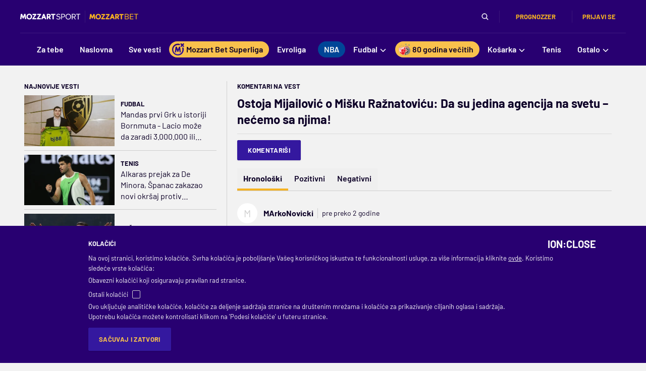

--- FILE ---
content_type: text/html; charset=utf-8
request_url: https://www.google.com/recaptcha/api2/anchor?ar=1&k=6LfdMPMUAAAAAPaXyZmIlI-gKAZfW7gbA7NEplox&co=aHR0cHM6Ly93d3cubW96emFydHNwb3J0LmNvbTo0NDM.&hl=en&v=N67nZn4AqZkNcbeMu4prBgzg&size=invisible&anchor-ms=20000&execute-ms=30000&cb=8yttdfvrjk3o
body_size: 48651
content:
<!DOCTYPE HTML><html dir="ltr" lang="en"><head><meta http-equiv="Content-Type" content="text/html; charset=UTF-8">
<meta http-equiv="X-UA-Compatible" content="IE=edge">
<title>reCAPTCHA</title>
<style type="text/css">
/* cyrillic-ext */
@font-face {
  font-family: 'Roboto';
  font-style: normal;
  font-weight: 400;
  font-stretch: 100%;
  src: url(//fonts.gstatic.com/s/roboto/v48/KFO7CnqEu92Fr1ME7kSn66aGLdTylUAMa3GUBHMdazTgWw.woff2) format('woff2');
  unicode-range: U+0460-052F, U+1C80-1C8A, U+20B4, U+2DE0-2DFF, U+A640-A69F, U+FE2E-FE2F;
}
/* cyrillic */
@font-face {
  font-family: 'Roboto';
  font-style: normal;
  font-weight: 400;
  font-stretch: 100%;
  src: url(//fonts.gstatic.com/s/roboto/v48/KFO7CnqEu92Fr1ME7kSn66aGLdTylUAMa3iUBHMdazTgWw.woff2) format('woff2');
  unicode-range: U+0301, U+0400-045F, U+0490-0491, U+04B0-04B1, U+2116;
}
/* greek-ext */
@font-face {
  font-family: 'Roboto';
  font-style: normal;
  font-weight: 400;
  font-stretch: 100%;
  src: url(//fonts.gstatic.com/s/roboto/v48/KFO7CnqEu92Fr1ME7kSn66aGLdTylUAMa3CUBHMdazTgWw.woff2) format('woff2');
  unicode-range: U+1F00-1FFF;
}
/* greek */
@font-face {
  font-family: 'Roboto';
  font-style: normal;
  font-weight: 400;
  font-stretch: 100%;
  src: url(//fonts.gstatic.com/s/roboto/v48/KFO7CnqEu92Fr1ME7kSn66aGLdTylUAMa3-UBHMdazTgWw.woff2) format('woff2');
  unicode-range: U+0370-0377, U+037A-037F, U+0384-038A, U+038C, U+038E-03A1, U+03A3-03FF;
}
/* math */
@font-face {
  font-family: 'Roboto';
  font-style: normal;
  font-weight: 400;
  font-stretch: 100%;
  src: url(//fonts.gstatic.com/s/roboto/v48/KFO7CnqEu92Fr1ME7kSn66aGLdTylUAMawCUBHMdazTgWw.woff2) format('woff2');
  unicode-range: U+0302-0303, U+0305, U+0307-0308, U+0310, U+0312, U+0315, U+031A, U+0326-0327, U+032C, U+032F-0330, U+0332-0333, U+0338, U+033A, U+0346, U+034D, U+0391-03A1, U+03A3-03A9, U+03B1-03C9, U+03D1, U+03D5-03D6, U+03F0-03F1, U+03F4-03F5, U+2016-2017, U+2034-2038, U+203C, U+2040, U+2043, U+2047, U+2050, U+2057, U+205F, U+2070-2071, U+2074-208E, U+2090-209C, U+20D0-20DC, U+20E1, U+20E5-20EF, U+2100-2112, U+2114-2115, U+2117-2121, U+2123-214F, U+2190, U+2192, U+2194-21AE, U+21B0-21E5, U+21F1-21F2, U+21F4-2211, U+2213-2214, U+2216-22FF, U+2308-230B, U+2310, U+2319, U+231C-2321, U+2336-237A, U+237C, U+2395, U+239B-23B7, U+23D0, U+23DC-23E1, U+2474-2475, U+25AF, U+25B3, U+25B7, U+25BD, U+25C1, U+25CA, U+25CC, U+25FB, U+266D-266F, U+27C0-27FF, U+2900-2AFF, U+2B0E-2B11, U+2B30-2B4C, U+2BFE, U+3030, U+FF5B, U+FF5D, U+1D400-1D7FF, U+1EE00-1EEFF;
}
/* symbols */
@font-face {
  font-family: 'Roboto';
  font-style: normal;
  font-weight: 400;
  font-stretch: 100%;
  src: url(//fonts.gstatic.com/s/roboto/v48/KFO7CnqEu92Fr1ME7kSn66aGLdTylUAMaxKUBHMdazTgWw.woff2) format('woff2');
  unicode-range: U+0001-000C, U+000E-001F, U+007F-009F, U+20DD-20E0, U+20E2-20E4, U+2150-218F, U+2190, U+2192, U+2194-2199, U+21AF, U+21E6-21F0, U+21F3, U+2218-2219, U+2299, U+22C4-22C6, U+2300-243F, U+2440-244A, U+2460-24FF, U+25A0-27BF, U+2800-28FF, U+2921-2922, U+2981, U+29BF, U+29EB, U+2B00-2BFF, U+4DC0-4DFF, U+FFF9-FFFB, U+10140-1018E, U+10190-1019C, U+101A0, U+101D0-101FD, U+102E0-102FB, U+10E60-10E7E, U+1D2C0-1D2D3, U+1D2E0-1D37F, U+1F000-1F0FF, U+1F100-1F1AD, U+1F1E6-1F1FF, U+1F30D-1F30F, U+1F315, U+1F31C, U+1F31E, U+1F320-1F32C, U+1F336, U+1F378, U+1F37D, U+1F382, U+1F393-1F39F, U+1F3A7-1F3A8, U+1F3AC-1F3AF, U+1F3C2, U+1F3C4-1F3C6, U+1F3CA-1F3CE, U+1F3D4-1F3E0, U+1F3ED, U+1F3F1-1F3F3, U+1F3F5-1F3F7, U+1F408, U+1F415, U+1F41F, U+1F426, U+1F43F, U+1F441-1F442, U+1F444, U+1F446-1F449, U+1F44C-1F44E, U+1F453, U+1F46A, U+1F47D, U+1F4A3, U+1F4B0, U+1F4B3, U+1F4B9, U+1F4BB, U+1F4BF, U+1F4C8-1F4CB, U+1F4D6, U+1F4DA, U+1F4DF, U+1F4E3-1F4E6, U+1F4EA-1F4ED, U+1F4F7, U+1F4F9-1F4FB, U+1F4FD-1F4FE, U+1F503, U+1F507-1F50B, U+1F50D, U+1F512-1F513, U+1F53E-1F54A, U+1F54F-1F5FA, U+1F610, U+1F650-1F67F, U+1F687, U+1F68D, U+1F691, U+1F694, U+1F698, U+1F6AD, U+1F6B2, U+1F6B9-1F6BA, U+1F6BC, U+1F6C6-1F6CF, U+1F6D3-1F6D7, U+1F6E0-1F6EA, U+1F6F0-1F6F3, U+1F6F7-1F6FC, U+1F700-1F7FF, U+1F800-1F80B, U+1F810-1F847, U+1F850-1F859, U+1F860-1F887, U+1F890-1F8AD, U+1F8B0-1F8BB, U+1F8C0-1F8C1, U+1F900-1F90B, U+1F93B, U+1F946, U+1F984, U+1F996, U+1F9E9, U+1FA00-1FA6F, U+1FA70-1FA7C, U+1FA80-1FA89, U+1FA8F-1FAC6, U+1FACE-1FADC, U+1FADF-1FAE9, U+1FAF0-1FAF8, U+1FB00-1FBFF;
}
/* vietnamese */
@font-face {
  font-family: 'Roboto';
  font-style: normal;
  font-weight: 400;
  font-stretch: 100%;
  src: url(//fonts.gstatic.com/s/roboto/v48/KFO7CnqEu92Fr1ME7kSn66aGLdTylUAMa3OUBHMdazTgWw.woff2) format('woff2');
  unicode-range: U+0102-0103, U+0110-0111, U+0128-0129, U+0168-0169, U+01A0-01A1, U+01AF-01B0, U+0300-0301, U+0303-0304, U+0308-0309, U+0323, U+0329, U+1EA0-1EF9, U+20AB;
}
/* latin-ext */
@font-face {
  font-family: 'Roboto';
  font-style: normal;
  font-weight: 400;
  font-stretch: 100%;
  src: url(//fonts.gstatic.com/s/roboto/v48/KFO7CnqEu92Fr1ME7kSn66aGLdTylUAMa3KUBHMdazTgWw.woff2) format('woff2');
  unicode-range: U+0100-02BA, U+02BD-02C5, U+02C7-02CC, U+02CE-02D7, U+02DD-02FF, U+0304, U+0308, U+0329, U+1D00-1DBF, U+1E00-1E9F, U+1EF2-1EFF, U+2020, U+20A0-20AB, U+20AD-20C0, U+2113, U+2C60-2C7F, U+A720-A7FF;
}
/* latin */
@font-face {
  font-family: 'Roboto';
  font-style: normal;
  font-weight: 400;
  font-stretch: 100%;
  src: url(//fonts.gstatic.com/s/roboto/v48/KFO7CnqEu92Fr1ME7kSn66aGLdTylUAMa3yUBHMdazQ.woff2) format('woff2');
  unicode-range: U+0000-00FF, U+0131, U+0152-0153, U+02BB-02BC, U+02C6, U+02DA, U+02DC, U+0304, U+0308, U+0329, U+2000-206F, U+20AC, U+2122, U+2191, U+2193, U+2212, U+2215, U+FEFF, U+FFFD;
}
/* cyrillic-ext */
@font-face {
  font-family: 'Roboto';
  font-style: normal;
  font-weight: 500;
  font-stretch: 100%;
  src: url(//fonts.gstatic.com/s/roboto/v48/KFO7CnqEu92Fr1ME7kSn66aGLdTylUAMa3GUBHMdazTgWw.woff2) format('woff2');
  unicode-range: U+0460-052F, U+1C80-1C8A, U+20B4, U+2DE0-2DFF, U+A640-A69F, U+FE2E-FE2F;
}
/* cyrillic */
@font-face {
  font-family: 'Roboto';
  font-style: normal;
  font-weight: 500;
  font-stretch: 100%;
  src: url(//fonts.gstatic.com/s/roboto/v48/KFO7CnqEu92Fr1ME7kSn66aGLdTylUAMa3iUBHMdazTgWw.woff2) format('woff2');
  unicode-range: U+0301, U+0400-045F, U+0490-0491, U+04B0-04B1, U+2116;
}
/* greek-ext */
@font-face {
  font-family: 'Roboto';
  font-style: normal;
  font-weight: 500;
  font-stretch: 100%;
  src: url(//fonts.gstatic.com/s/roboto/v48/KFO7CnqEu92Fr1ME7kSn66aGLdTylUAMa3CUBHMdazTgWw.woff2) format('woff2');
  unicode-range: U+1F00-1FFF;
}
/* greek */
@font-face {
  font-family: 'Roboto';
  font-style: normal;
  font-weight: 500;
  font-stretch: 100%;
  src: url(//fonts.gstatic.com/s/roboto/v48/KFO7CnqEu92Fr1ME7kSn66aGLdTylUAMa3-UBHMdazTgWw.woff2) format('woff2');
  unicode-range: U+0370-0377, U+037A-037F, U+0384-038A, U+038C, U+038E-03A1, U+03A3-03FF;
}
/* math */
@font-face {
  font-family: 'Roboto';
  font-style: normal;
  font-weight: 500;
  font-stretch: 100%;
  src: url(//fonts.gstatic.com/s/roboto/v48/KFO7CnqEu92Fr1ME7kSn66aGLdTylUAMawCUBHMdazTgWw.woff2) format('woff2');
  unicode-range: U+0302-0303, U+0305, U+0307-0308, U+0310, U+0312, U+0315, U+031A, U+0326-0327, U+032C, U+032F-0330, U+0332-0333, U+0338, U+033A, U+0346, U+034D, U+0391-03A1, U+03A3-03A9, U+03B1-03C9, U+03D1, U+03D5-03D6, U+03F0-03F1, U+03F4-03F5, U+2016-2017, U+2034-2038, U+203C, U+2040, U+2043, U+2047, U+2050, U+2057, U+205F, U+2070-2071, U+2074-208E, U+2090-209C, U+20D0-20DC, U+20E1, U+20E5-20EF, U+2100-2112, U+2114-2115, U+2117-2121, U+2123-214F, U+2190, U+2192, U+2194-21AE, U+21B0-21E5, U+21F1-21F2, U+21F4-2211, U+2213-2214, U+2216-22FF, U+2308-230B, U+2310, U+2319, U+231C-2321, U+2336-237A, U+237C, U+2395, U+239B-23B7, U+23D0, U+23DC-23E1, U+2474-2475, U+25AF, U+25B3, U+25B7, U+25BD, U+25C1, U+25CA, U+25CC, U+25FB, U+266D-266F, U+27C0-27FF, U+2900-2AFF, U+2B0E-2B11, U+2B30-2B4C, U+2BFE, U+3030, U+FF5B, U+FF5D, U+1D400-1D7FF, U+1EE00-1EEFF;
}
/* symbols */
@font-face {
  font-family: 'Roboto';
  font-style: normal;
  font-weight: 500;
  font-stretch: 100%;
  src: url(//fonts.gstatic.com/s/roboto/v48/KFO7CnqEu92Fr1ME7kSn66aGLdTylUAMaxKUBHMdazTgWw.woff2) format('woff2');
  unicode-range: U+0001-000C, U+000E-001F, U+007F-009F, U+20DD-20E0, U+20E2-20E4, U+2150-218F, U+2190, U+2192, U+2194-2199, U+21AF, U+21E6-21F0, U+21F3, U+2218-2219, U+2299, U+22C4-22C6, U+2300-243F, U+2440-244A, U+2460-24FF, U+25A0-27BF, U+2800-28FF, U+2921-2922, U+2981, U+29BF, U+29EB, U+2B00-2BFF, U+4DC0-4DFF, U+FFF9-FFFB, U+10140-1018E, U+10190-1019C, U+101A0, U+101D0-101FD, U+102E0-102FB, U+10E60-10E7E, U+1D2C0-1D2D3, U+1D2E0-1D37F, U+1F000-1F0FF, U+1F100-1F1AD, U+1F1E6-1F1FF, U+1F30D-1F30F, U+1F315, U+1F31C, U+1F31E, U+1F320-1F32C, U+1F336, U+1F378, U+1F37D, U+1F382, U+1F393-1F39F, U+1F3A7-1F3A8, U+1F3AC-1F3AF, U+1F3C2, U+1F3C4-1F3C6, U+1F3CA-1F3CE, U+1F3D4-1F3E0, U+1F3ED, U+1F3F1-1F3F3, U+1F3F5-1F3F7, U+1F408, U+1F415, U+1F41F, U+1F426, U+1F43F, U+1F441-1F442, U+1F444, U+1F446-1F449, U+1F44C-1F44E, U+1F453, U+1F46A, U+1F47D, U+1F4A3, U+1F4B0, U+1F4B3, U+1F4B9, U+1F4BB, U+1F4BF, U+1F4C8-1F4CB, U+1F4D6, U+1F4DA, U+1F4DF, U+1F4E3-1F4E6, U+1F4EA-1F4ED, U+1F4F7, U+1F4F9-1F4FB, U+1F4FD-1F4FE, U+1F503, U+1F507-1F50B, U+1F50D, U+1F512-1F513, U+1F53E-1F54A, U+1F54F-1F5FA, U+1F610, U+1F650-1F67F, U+1F687, U+1F68D, U+1F691, U+1F694, U+1F698, U+1F6AD, U+1F6B2, U+1F6B9-1F6BA, U+1F6BC, U+1F6C6-1F6CF, U+1F6D3-1F6D7, U+1F6E0-1F6EA, U+1F6F0-1F6F3, U+1F6F7-1F6FC, U+1F700-1F7FF, U+1F800-1F80B, U+1F810-1F847, U+1F850-1F859, U+1F860-1F887, U+1F890-1F8AD, U+1F8B0-1F8BB, U+1F8C0-1F8C1, U+1F900-1F90B, U+1F93B, U+1F946, U+1F984, U+1F996, U+1F9E9, U+1FA00-1FA6F, U+1FA70-1FA7C, U+1FA80-1FA89, U+1FA8F-1FAC6, U+1FACE-1FADC, U+1FADF-1FAE9, U+1FAF0-1FAF8, U+1FB00-1FBFF;
}
/* vietnamese */
@font-face {
  font-family: 'Roboto';
  font-style: normal;
  font-weight: 500;
  font-stretch: 100%;
  src: url(//fonts.gstatic.com/s/roboto/v48/KFO7CnqEu92Fr1ME7kSn66aGLdTylUAMa3OUBHMdazTgWw.woff2) format('woff2');
  unicode-range: U+0102-0103, U+0110-0111, U+0128-0129, U+0168-0169, U+01A0-01A1, U+01AF-01B0, U+0300-0301, U+0303-0304, U+0308-0309, U+0323, U+0329, U+1EA0-1EF9, U+20AB;
}
/* latin-ext */
@font-face {
  font-family: 'Roboto';
  font-style: normal;
  font-weight: 500;
  font-stretch: 100%;
  src: url(//fonts.gstatic.com/s/roboto/v48/KFO7CnqEu92Fr1ME7kSn66aGLdTylUAMa3KUBHMdazTgWw.woff2) format('woff2');
  unicode-range: U+0100-02BA, U+02BD-02C5, U+02C7-02CC, U+02CE-02D7, U+02DD-02FF, U+0304, U+0308, U+0329, U+1D00-1DBF, U+1E00-1E9F, U+1EF2-1EFF, U+2020, U+20A0-20AB, U+20AD-20C0, U+2113, U+2C60-2C7F, U+A720-A7FF;
}
/* latin */
@font-face {
  font-family: 'Roboto';
  font-style: normal;
  font-weight: 500;
  font-stretch: 100%;
  src: url(//fonts.gstatic.com/s/roboto/v48/KFO7CnqEu92Fr1ME7kSn66aGLdTylUAMa3yUBHMdazQ.woff2) format('woff2');
  unicode-range: U+0000-00FF, U+0131, U+0152-0153, U+02BB-02BC, U+02C6, U+02DA, U+02DC, U+0304, U+0308, U+0329, U+2000-206F, U+20AC, U+2122, U+2191, U+2193, U+2212, U+2215, U+FEFF, U+FFFD;
}
/* cyrillic-ext */
@font-face {
  font-family: 'Roboto';
  font-style: normal;
  font-weight: 900;
  font-stretch: 100%;
  src: url(//fonts.gstatic.com/s/roboto/v48/KFO7CnqEu92Fr1ME7kSn66aGLdTylUAMa3GUBHMdazTgWw.woff2) format('woff2');
  unicode-range: U+0460-052F, U+1C80-1C8A, U+20B4, U+2DE0-2DFF, U+A640-A69F, U+FE2E-FE2F;
}
/* cyrillic */
@font-face {
  font-family: 'Roboto';
  font-style: normal;
  font-weight: 900;
  font-stretch: 100%;
  src: url(//fonts.gstatic.com/s/roboto/v48/KFO7CnqEu92Fr1ME7kSn66aGLdTylUAMa3iUBHMdazTgWw.woff2) format('woff2');
  unicode-range: U+0301, U+0400-045F, U+0490-0491, U+04B0-04B1, U+2116;
}
/* greek-ext */
@font-face {
  font-family: 'Roboto';
  font-style: normal;
  font-weight: 900;
  font-stretch: 100%;
  src: url(//fonts.gstatic.com/s/roboto/v48/KFO7CnqEu92Fr1ME7kSn66aGLdTylUAMa3CUBHMdazTgWw.woff2) format('woff2');
  unicode-range: U+1F00-1FFF;
}
/* greek */
@font-face {
  font-family: 'Roboto';
  font-style: normal;
  font-weight: 900;
  font-stretch: 100%;
  src: url(//fonts.gstatic.com/s/roboto/v48/KFO7CnqEu92Fr1ME7kSn66aGLdTylUAMa3-UBHMdazTgWw.woff2) format('woff2');
  unicode-range: U+0370-0377, U+037A-037F, U+0384-038A, U+038C, U+038E-03A1, U+03A3-03FF;
}
/* math */
@font-face {
  font-family: 'Roboto';
  font-style: normal;
  font-weight: 900;
  font-stretch: 100%;
  src: url(//fonts.gstatic.com/s/roboto/v48/KFO7CnqEu92Fr1ME7kSn66aGLdTylUAMawCUBHMdazTgWw.woff2) format('woff2');
  unicode-range: U+0302-0303, U+0305, U+0307-0308, U+0310, U+0312, U+0315, U+031A, U+0326-0327, U+032C, U+032F-0330, U+0332-0333, U+0338, U+033A, U+0346, U+034D, U+0391-03A1, U+03A3-03A9, U+03B1-03C9, U+03D1, U+03D5-03D6, U+03F0-03F1, U+03F4-03F5, U+2016-2017, U+2034-2038, U+203C, U+2040, U+2043, U+2047, U+2050, U+2057, U+205F, U+2070-2071, U+2074-208E, U+2090-209C, U+20D0-20DC, U+20E1, U+20E5-20EF, U+2100-2112, U+2114-2115, U+2117-2121, U+2123-214F, U+2190, U+2192, U+2194-21AE, U+21B0-21E5, U+21F1-21F2, U+21F4-2211, U+2213-2214, U+2216-22FF, U+2308-230B, U+2310, U+2319, U+231C-2321, U+2336-237A, U+237C, U+2395, U+239B-23B7, U+23D0, U+23DC-23E1, U+2474-2475, U+25AF, U+25B3, U+25B7, U+25BD, U+25C1, U+25CA, U+25CC, U+25FB, U+266D-266F, U+27C0-27FF, U+2900-2AFF, U+2B0E-2B11, U+2B30-2B4C, U+2BFE, U+3030, U+FF5B, U+FF5D, U+1D400-1D7FF, U+1EE00-1EEFF;
}
/* symbols */
@font-face {
  font-family: 'Roboto';
  font-style: normal;
  font-weight: 900;
  font-stretch: 100%;
  src: url(//fonts.gstatic.com/s/roboto/v48/KFO7CnqEu92Fr1ME7kSn66aGLdTylUAMaxKUBHMdazTgWw.woff2) format('woff2');
  unicode-range: U+0001-000C, U+000E-001F, U+007F-009F, U+20DD-20E0, U+20E2-20E4, U+2150-218F, U+2190, U+2192, U+2194-2199, U+21AF, U+21E6-21F0, U+21F3, U+2218-2219, U+2299, U+22C4-22C6, U+2300-243F, U+2440-244A, U+2460-24FF, U+25A0-27BF, U+2800-28FF, U+2921-2922, U+2981, U+29BF, U+29EB, U+2B00-2BFF, U+4DC0-4DFF, U+FFF9-FFFB, U+10140-1018E, U+10190-1019C, U+101A0, U+101D0-101FD, U+102E0-102FB, U+10E60-10E7E, U+1D2C0-1D2D3, U+1D2E0-1D37F, U+1F000-1F0FF, U+1F100-1F1AD, U+1F1E6-1F1FF, U+1F30D-1F30F, U+1F315, U+1F31C, U+1F31E, U+1F320-1F32C, U+1F336, U+1F378, U+1F37D, U+1F382, U+1F393-1F39F, U+1F3A7-1F3A8, U+1F3AC-1F3AF, U+1F3C2, U+1F3C4-1F3C6, U+1F3CA-1F3CE, U+1F3D4-1F3E0, U+1F3ED, U+1F3F1-1F3F3, U+1F3F5-1F3F7, U+1F408, U+1F415, U+1F41F, U+1F426, U+1F43F, U+1F441-1F442, U+1F444, U+1F446-1F449, U+1F44C-1F44E, U+1F453, U+1F46A, U+1F47D, U+1F4A3, U+1F4B0, U+1F4B3, U+1F4B9, U+1F4BB, U+1F4BF, U+1F4C8-1F4CB, U+1F4D6, U+1F4DA, U+1F4DF, U+1F4E3-1F4E6, U+1F4EA-1F4ED, U+1F4F7, U+1F4F9-1F4FB, U+1F4FD-1F4FE, U+1F503, U+1F507-1F50B, U+1F50D, U+1F512-1F513, U+1F53E-1F54A, U+1F54F-1F5FA, U+1F610, U+1F650-1F67F, U+1F687, U+1F68D, U+1F691, U+1F694, U+1F698, U+1F6AD, U+1F6B2, U+1F6B9-1F6BA, U+1F6BC, U+1F6C6-1F6CF, U+1F6D3-1F6D7, U+1F6E0-1F6EA, U+1F6F0-1F6F3, U+1F6F7-1F6FC, U+1F700-1F7FF, U+1F800-1F80B, U+1F810-1F847, U+1F850-1F859, U+1F860-1F887, U+1F890-1F8AD, U+1F8B0-1F8BB, U+1F8C0-1F8C1, U+1F900-1F90B, U+1F93B, U+1F946, U+1F984, U+1F996, U+1F9E9, U+1FA00-1FA6F, U+1FA70-1FA7C, U+1FA80-1FA89, U+1FA8F-1FAC6, U+1FACE-1FADC, U+1FADF-1FAE9, U+1FAF0-1FAF8, U+1FB00-1FBFF;
}
/* vietnamese */
@font-face {
  font-family: 'Roboto';
  font-style: normal;
  font-weight: 900;
  font-stretch: 100%;
  src: url(//fonts.gstatic.com/s/roboto/v48/KFO7CnqEu92Fr1ME7kSn66aGLdTylUAMa3OUBHMdazTgWw.woff2) format('woff2');
  unicode-range: U+0102-0103, U+0110-0111, U+0128-0129, U+0168-0169, U+01A0-01A1, U+01AF-01B0, U+0300-0301, U+0303-0304, U+0308-0309, U+0323, U+0329, U+1EA0-1EF9, U+20AB;
}
/* latin-ext */
@font-face {
  font-family: 'Roboto';
  font-style: normal;
  font-weight: 900;
  font-stretch: 100%;
  src: url(//fonts.gstatic.com/s/roboto/v48/KFO7CnqEu92Fr1ME7kSn66aGLdTylUAMa3KUBHMdazTgWw.woff2) format('woff2');
  unicode-range: U+0100-02BA, U+02BD-02C5, U+02C7-02CC, U+02CE-02D7, U+02DD-02FF, U+0304, U+0308, U+0329, U+1D00-1DBF, U+1E00-1E9F, U+1EF2-1EFF, U+2020, U+20A0-20AB, U+20AD-20C0, U+2113, U+2C60-2C7F, U+A720-A7FF;
}
/* latin */
@font-face {
  font-family: 'Roboto';
  font-style: normal;
  font-weight: 900;
  font-stretch: 100%;
  src: url(//fonts.gstatic.com/s/roboto/v48/KFO7CnqEu92Fr1ME7kSn66aGLdTylUAMa3yUBHMdazQ.woff2) format('woff2');
  unicode-range: U+0000-00FF, U+0131, U+0152-0153, U+02BB-02BC, U+02C6, U+02DA, U+02DC, U+0304, U+0308, U+0329, U+2000-206F, U+20AC, U+2122, U+2191, U+2193, U+2212, U+2215, U+FEFF, U+FFFD;
}

</style>
<link rel="stylesheet" type="text/css" href="https://www.gstatic.com/recaptcha/releases/N67nZn4AqZkNcbeMu4prBgzg/styles__ltr.css">
<script nonce="U_EH8Othnm_VUrFSOvTjqQ" type="text/javascript">window['__recaptcha_api'] = 'https://www.google.com/recaptcha/api2/';</script>
<script type="text/javascript" src="https://www.gstatic.com/recaptcha/releases/N67nZn4AqZkNcbeMu4prBgzg/recaptcha__en.js" nonce="U_EH8Othnm_VUrFSOvTjqQ">
      
    </script></head>
<body><div id="rc-anchor-alert" class="rc-anchor-alert"></div>
<input type="hidden" id="recaptcha-token" value="[base64]">
<script type="text/javascript" nonce="U_EH8Othnm_VUrFSOvTjqQ">
      recaptcha.anchor.Main.init("[\x22ainput\x22,[\x22bgdata\x22,\x22\x22,\[base64]/[base64]/MjU1Ong/[base64]/[base64]/[base64]/[base64]/[base64]/[base64]/[base64]/[base64]/[base64]/[base64]/[base64]/[base64]/[base64]/[base64]/[base64]\\u003d\x22,\[base64]\x22,\x22TcOww7XCicO7FsOdwrnCgU82G8OwAUjChGMIw6bDqzvCtXk9QMOMw4UCw47CsFNtBh/DlsKmw6shEMKSw7fDr8OdWMOcwoAYcSzCs1bDiRFsw5TComVgQcKNP0TDqQ96w7plesKHB8K0OcKtWFoMwpMMwpN/[base64]/CqsKOG8KMwp3DkMOlw4YYw5TDlsO2wqpBHCoxwrvDtsOnTUPDtcO8TcOlwoU0UMOLQ1NZQybDm8K7aMKkwqfCkMOpWm/CgQLDlWnCpwBiX8OAMMOrwozDj8OMwr9ewqpgZnhuBsOEwo0RKcObSwPCjsKUbkLDqjcHVGx0NVzCmMKkwpQvLybCicKCW0TDjg/[base64]/IFvCocKvw7oSw5xew6AeIMKkw4ptw4N/LynDux7CkMKFw6Utw6MCw53Cj8KRNcKbXzfDqMOCFsOJCXrCmsKZNBDDtm50fRPDtBHDu1kMQcOFGcKzwpnDssK0Q8KOwro7w406UmErwrEhw5DCt8OBYsKLw6ICwrY9A8KnwqXCjcOTwqcSHcKHw45mwp3CjmjCtsO5w4zCm8K/w4hsHsKcV8KxwpLDrBXCoMKwwrEwASEQfW7CjcK9QmUTMMKIfmnCi8OhwpjDpQcFw5/DgUbCmnnCmgdFHsKOwrfCvntdwpXCgyd4woLCslrClMKULEE7wprCqcKyw7nDgFbCisObBsOeXyoXHh50VcOowq7DpF1SeBnDqsOewr/[base64]/w6/DuHLDnMOObsO9w40SI8OWQMOhw510w5ADwq/[base64]/[base64]/CrcOrw6LCvMKewqc/TMKneMKeLMOnwqrDllNAwqJ0wp3CqXkNGsKsecKpVxLChncyFMKxwr7DjsOdAA0tB3vChm7CjFjDmkEUO8OYRsOTZEXCg1LDnAvDsFTDrcOsWMO8wqLCkcOswoNOEgTCicOCMsO9wqfCrcKRE8KFcwR8SnfDq8OSP8O/IFYEw49Rw5rDgw8ew4fDosKxwrUTw6QgeG8fOC5ywptxwp3Cp1MlY8KYw5DCmwAiDj3CkQJ/AMKqbcO/[base64]/[base64]/[base64]/DhcK9wrfDj0IcGUwFw5YLQzLDlMK+w7U7w5J5w6Qawq7DnsO0AQkYw4pzw53CgGDDicO9McO2DcOjwoLDlsKEagEkwo0TZlUiGMOWw4jCuRHDjMOKwqw9X8K4CB0/[base64]/Cl8O3w41Yc8ORRsKXJsOCBMKTw69LwrI3wq7Cqmovw5/DrERQw67CijVDwrTDilR/XENeXMKUw5QVJ8KqKcOfacOHC8ObSnR0wpVkDxXDosOnwqDDlmvCtlMgw7Z0G8OCCsKMwofDnWt+fcOcw7bCsjFJw4TCiMO1wpoww4XClMK/[base64]/[base64]/Dr3LCrXxeN37CtHUKwrHCjyxmYMKhFsKmSknDjlvCkEU/YsOCNsK+wr3Cn2wtw7XCvcKUw5t0OinDh2JiPw/DlRgYw53DoTzCrmzCsjV6wrwuwrLClDBVMGUhW8KBbWYNecOWwp9QwqABw7JUwpcnQEnDm0ZYeMOyWMKDwr7Cg8Oiw4nDqEEBXcOywroGZsOVBGhlXUoWwqQDwol6wp/[base64]/DocOzMl/DqmHCtxVsOMKtw67ClsKswovCpk0Uwo7CsMKGW8Oiwq8FHhPCncKiThwfw6/DghHDuG1xwp44DFZ9F1fDgFvDmMKRBjbCjcOKwr1QPMOkwoLDk8Kjw4XCqsKGw6jCkzfDhQXDoMK8SlzCpsOdC0DCocObwrPDt2XDpcKPQwbCrMKQPMKSwpLCiBXDkB1Zw6gFMmHCgMOdAMKubMOURMO/SMK+woIARUTChxvDnMKaPcKQwqvDtwTCrzYQw73CnsKPwoPCk8KMYQ/CncOUwr43RBvDnsKofQo3QS7DncKPEh4Qd8K0A8Kdb8Odw4PCp8OXWsOofcOewoIBbEjCncOZwovClMOQw78AwpzCoxUSJcOFHRjCiMOJfx9Two1jwoZWR8KZw78mw6FwwoPChE7DtMK/[base64]/AsOTRMKEwp9ZWV07HWrCuhwBwrzCo2HChMKha1/DsMO6K8O6w57DqcK9GcO0PcOBAFnCuMK9KzEfw5N+R8OMZ8Kswo/[base64]/PMOQw5VoRMOuBiLChX/CnMKyw67DvGtDYMOVw5YICngNXm3CusOuTHbDvcKDw55Sw585WVvDoUERwpDDncK0w5LCosKEw7xPRyoGCB4tYRLDpcOvQUQjw7fCvDzDmno+wp44wocWwrHDjsOxwqJ0w5XCmsK2wq7DoRbCkzPDtj1qwql/NUzCuMORw5PCgcKew4DCg8O8csKjacOow4XCo2bCtcKQwoBFwpnChndbw4bDu8K/OB0OwrnChBrDtBzCgsKjwqHCplMawqBMwprCgsOXIMK2YsOVfWZeJTgAYcKZwpMtw5guTHUZTMOgBnkCAx7DsDh/[base64]/Cu8Kyw5TCvnDDlsKcwrsAUH9BLF4OwofCscOvfyLDlVIudsO3wqxvw58qwqRsH2rDhMOPM3PDr8KWK8OAwrXDtS9MwrzCkWl5w6V0wq/[base64]/CpcKXwr/[base64]/[base64]/DjMOPKCnDvW5TVRYJRcOmw5Nqw5LDgF3DtcKsEMKPYsOhG097wqEabyowA3kOwplzw7TDg8KgOsK3wrHDjljCk8OtFsOWwoUCw49ew4gGfh94Yh/Coz9CWMO3wpNCWG/[base64]/CisK0ElEuBMOFw6/CtcK/[base64]/EMKUwoPCry7CszVhw4Ubwo8NAFUgw7bChXrCvQDDkMOnw7Fnw4gbRsOIwqotwqfCj8OwMk/DksKsEcKrNsOiw6XDpcOrwpDCmRfCq244KSXDkilAXzrCm8Oiw7xvwqXDhcKHw43DmQxlw6syPmHCvDcBwrHCvQ7DlEB+wprCslrDnDTCl8K9w6UeDMOdLMK5w4fDucKJUUMFw5vDksOXBRswWMODc1fDgDgSw73DiXJFMcOTwqwPMBbDpWlvw67DlsOIwrUswr9Kw7/DrcO5w71oUhLDqwRGw403w5jCssOjLsKXw63DlsKvK0xxw4MEJ8KuBhLCo2RuQlDCtcK8cVjDscKiwqPClAFFwrDCj8OBwro+w6HDgsOOwp3CmMKONcKSUk5dVsOGwqINSVzCtsOjwovCk2TDvsOzwpXCicOUFXRCOAjCpT/DhcKaHSjClQ3DsxbCq8O/w7x0wrZUw4XCgcKrwr7CrsKmZmjDtsKXwo5pGi5qwoN9HcKmP8KhNcObw5FuwrvChMOFw6xQCMKBwr/DnzI4w43DjMKPf8KOwo8FUMO3MsKIHcOeb8OSw53DnFbCtcKkGsK8BD7CpAvChWYVwr8lw5nDjmPDu3jCqcKWQsOWShTDuMOyKMKVTcOUAwzCmMO3w6bDvUR3BMO/[base64]/woAkH1PDhEfDtX3ClMOQesK9wrwkJ8OOw5LDoTzCqjXDpn7DucOWKRgmwoV3w53CoHjChWY2w7lPdw8zP8OOHsOtw5jCocOuI1vDi8KtLMO2wrIzYcKZw5ERw7/[base64]/wrEBVMOWw7DCt8OyLsKyVDjCkMO/MiLDh8K/A8O2w5DDn2XCi8OKw53Dql/CkxHClUbDhTQlwppVw5oSY8OUwpQXfCVRwqLDqCzDgcOvdcK4QyvDj8O+wq3CoWQCwr8vJcOzw65owoZbNsKyRMOTwr1qDU4sA8OZw79lQcKPw5vCvsO5A8KzAMKQwpbCtnMPYQIOw5xdeXDDogvDmUVvwovDnmJWScO+w5zDt8OVwp1/[base64]/DtikwKcO8ZMK8Y8OPFMOHWsKDw71kw6Fkwq/[base64]/UMKResO1FsOwUhDCgcOuOsOkw7t/ExstwrPCunbDoT/Do8ONBR/Dj2BywrhhMsOqwqM1w5YbZcKXP8K4KRJGags4w7lpw5/DkgDCnUQRw7TDhcOuKSxlXsOhwp7Cp2MOw7RDcMOYw5/CvMKVwqzCrxrDkFtjJEwqfcOPGcKsO8KTf8KQwok/[base64]/ClRZLw7pOwpfDn0VhAsK5AcO1DmHDrUx1U8Orw6Zjw4PCtw1Pw4NPw6MLBcKuw5dCw5TDpsKjw7JlHGzCmH/CkcOdURTCrMORFH/Cq8KhwoNeTGYzYDUQw7JPVsOROzpFHEtEIcOxFcKdw5EzV3bDqEYQw6EjwrJvwrTClCvCk8K5b2FvWcKhK1YOC3bDmwheM8K2wrY1e8OjME/Dkg5wKDHDvMOTw7TDrMKqwpDDnUTDnsKyLGPCn8KMw6DDvcKEwoJBF2VHw6UcIcOCwop7w69tIsKUI23Dp8KBw7vCncOPwpPDrlZkw4h+YsOBw5XCpXLDssKtHcOvw5h1w4Mgw6F4wo1YYHzDuWA+w6p3R8Ovw4ZAHMKxX8OENypow5/DrhXCjlPCm2bDmGLCinfDpV8zDRfCgU7DjExPTsOowqgmwqROwpwYwqVPw7djS8OkBBfDllJRUcKfw4RseVdhwrxTb8KNw4Rtw6TCjcOMwp1wJcKSwqktL8KjwoTDsMKbw6/CpjJtw4DCqTMZPMKGM8KfRcKPw6N5wp9xw6pEU3bChcOUNHLCkcKIcFNHw6PDnzwCWhPChsOPw78MwrU1CA1wdcOSwoDDl2TCncO7aMKIesK5C8O/PnPCgcOuw5PDmRYlw7DDg8KjwpzDty1TwqnCq8KmwrtLwpNYw6PDvV4nJVvCssOmScOUwqhzw6/DgivCgnIDw6RWw6vCtCDDuC8UF8OAQC3DgMKQByPDgyoEF8KLwq/Dh8Kbd8KIMjZrw4J3esKHw4PClcK0wqXCrsKuRjwiwrfCgyFVC8KMw6vCkwcyJiDDhsKNwpg5w43DmkJKLcKfwofCin/Dh3ZIwrjDvcOgw7PCksO3w69kecKkfgUQDsONdXEULCciwpbDjg9rwoZxwqlxw7jDmypBwrvCoBA4w4dUwrsiBTrDicKhw6h3w5VMYhdQw6g6wqjCpMKeZA9AFTHDlkbCksOSw6XDoyEcw4wRw5jDrwfDr8KQw5XCgXhBw79Fw6w3WcKZwrLDmTrDs0s0YF9Wwr/[base64]/wphpccONBCkwZMKoC03Dh8KZB8K0w6LCvA3Cpx1yZmRmwqTDjAosVU3CiMKbMCbCjMOMw7VtHVnCpj7DtcOSw5cWw77DicOYfEPDp8OTw7xIUcKUwq3DgMKVHy0FVF7DsHIAwpJ7PcKaI8Oyw6QAw5wEw77ChMObEsK/[base64]/DsTIZw7MmEsKiwpHDlsKRRMK7wrPDr8Oww6Y6w61eA3lgwokqAw7CuFLDk8O1IFPCllDDvh5OFsOOwq3Dv2gewo/CkcKcDFF2wqbDscOOYMKuLwTDvTjCuCEhwohLbBvCkcOJw4c7OHLDqgTCusOEMUfDocKcBR1WJcKrKVpIwrTDgsO8Y38Nw5V1EXkNw69vWArDlMKJw6I/M8OowoXCl8O0FVXClcK9w6vCsSXDlMKjwoAzw4EWflLClsK/eMOdRjTCqcKIEmPClcOYwrt2UAETw6onJVp3ccOXwpxPwp/Cv8Oiw4ZtdR/Ci2E+wqNWw40TwpEow64xw6PDv8Otw4ImeMKQMwLDisKtw6RMwobDhm7DrMOnw704H09NwonDucKZw4VXJB5Sw73DkETDo8KuSsK/wrnCj1Vqw5Q9w7YBw7jCusKww4gBcnbCm2/DpS/CncOTTcKEwoVNwr7Dg8OLeSfCjVjDnnbCgw3ChsO4fsKxc8KjWwDDu8K/w6nDnsONdsKIw6HDucKje8ONHsKhDcKVw4FQdsKZQcO8w4zCn8OGwrwgwqYYwroWw6dFw4LDjcKHw5fCg8K5QD82FwNLdVN1wpwlw4LDk8Oxw6nCpmPCrMOvTjchwpxlPUw5w6d/SlTDmhzCoS0cwpB4w6kswrdyw6M3wozDji5CdMKuw7bCtQQ8wrDChXPCjsKLd8Omwo3DlcKywqvDlcOgw6zDuBbCjVV7w6nCghN6FsKjw6MmwpLCrybClMKoR8Kgw6/DjMOeAMKrwpViNWTDnMOAMxBYe3FYCGxSM13DtcOvWS03w7xAwq4DLRd8wrnDp8OGVFIsbcKJIltDZw9RXcO6dMO8DsKJIsKVwpQLw5Zpwp8KwrkTw7VQJjAUHGMnwrdJdD7DlsOMw7J6wpbDvEDCqzjDmsO2w6DCpi/DlsOOdcKcw5YLwqXChzkcEwt7GcOoNkQtLsOcCsKZdxvCozHDv8K2NjJTwohAw6NTw6XCmMOqTCcOe8OdwrHCuT/DuTvCjMKSwp3CnVMLeTcwwpFDwonDu27CnkbCsyRmwqvCqWjDmU3CiyfDrcOnw6l6wrsDKFLCksO0wq4Bw4x8G8O2w6HCusO1w6nCgnVpwqfChcO9JsOMwobCiMOcw6VBw4vCkcKxw6YDwo7CvsO4w6drw6HCi2IfwoDCksKUwro/w6NWwqgoJsK0XirDoy3DtcOywoBEwr7DucOLC0XCtsKvw6rCmXNKHcK8w7hLwrLCkMKWf8KeIx/CpnfCgRPDkGM8AMKLZinDgsKuwoh3woclb8K7wozCtS/CtsOPEF7CiVQXJMKabcK8FmzDnB/Cn1jDqHVtOMK9w6PDqRpsAX11ehp9UkdDw6ZeHCbDs1PDhcKnw5zCvEwVd0DDjTI4BlvCqcO9w44FSsKLcVhIwqZvWiZ9w5jDrsOpw4rCnS8ywoVMfDUiwpRbw6LDmzpAwr8UCMKdwoDDp8O8w4o9wqpRMsOow7XDssKPY8KiwqXDsW/[base64]/CrMOOw5fCukFWGsOoTy81w7IZw67CjlLDqcKlw6UVwoLDkMOnR8KiDMKYDMOnUcO2wo5XSsKYJzEOYMKzw4HCm8OXwqPCicKfw5vCuMO+GGJoOxLCjMOxETBKdRgiYjdbw6XCo8KLADnDq8OPKUvCkHJiwqg0w6/CgcK6w79YJ8OhwpAMUjnChMOzw4d5ASDDgj5Rw6zCj8OVw4fCty/Ch2vCn8OEwrUww4R4eTo5wrPCjRLCrsKwwpVxw4PCpcKyaMOywq1kwo5kwpbDlFnDucOlN1bDjMO9wojDvcOTXMOsw4VWwqgcQWkgLzsjGm/DpSl6woMMw4PDosKDw6HDh8OLI8KzwrAhTMKOZ8K/w57CvG8NJTjCqWXDgmDDq8K4w7/DrMOOwrtYw6wnVRvDuA7Cl1nCvDLDssOdw7U3DcOywqdie8KDFMOwHMKbw7XCo8Kjw51/wqRNw77Dr24zw6INwrXDoQhGWsODZ8OBw73DtcOYehw9wo/DqBhLdTF6JjPDk8KaVMK4TCswVsOLXsKHwrLDpcOFw5XCmMKTZHPCicOoXsOpw7rDvMOiZ13DtXdxw7TCjMKwGg/Cm8Kzw5nDgWPDiMK9VMKyasKracKwwp7DnMOXf8KQw5d0w7ZceMOdw7RSw602RX1AwoNVwpHDvsOXwrFTwqLCo8OcwqVZw67DnnrDi8Oywo3DrXofXcKPw6DDkkBtw6pGXMKqw5MNAMK3LSt4w7QcRMO8EQ4ew6kzw78pwo9YaHhxFB3DgMOPVF/CuEgJwrzCl8KIw67Du2XDrWnCmsKZwpkqw5/DslZqGMO5w5Qhw4HCjSvDkR7DuMKxw4HCry7CvsK7wrXDomnDtMOHwrDCscKKwrjDvUIiQ8O3wpouw7/CtsOgAHPCisOjWGTCtCPDkxwEwpjDhzLDl3LDn8K+EW/CiMK0wptEYcKQMSZoIyzDklMpwoR7IR3Ch2zDmsOtw60Fwrdsw5o+NMOzwrR9MsKFwrwCRSQ+w4DCi8K6PMOvd2Qywo9qHMOLwo9CYg9Aw4HCm8Oewoc7EkLClMORQ8O6wpTCm8KTw4rDowLCqcKeOgjDr1/CpFTDmidKAMOywpPCmT/Cl0E1eRLDmCo/w6XDocOzGQU/wolmw4wUwrzDv8KPw5cmwpEiwovDosOhP8OUfcKfOcKawpbCiMKFwp8cccOeU3pzw63Cp8KibUdyKXZhe2xLw73ChH8FMiEgYEzDnzrDki7CuV0AwqrDhRskw4nCkwfCmcOYw5w+XQ0bNsOiPAPDk8KxwogvSgzCo2wuw5vCl8K6ZcObZg/[base64]/Cm8O+w5VWX0ASYMKawrQCbsOIwo8cwrlVwppvfcKYWGfCosOdOcK7dMO8IwDCicOxwp/CnsOqa3pkw5bDkA8jGAHCr1vDgDkDw7TDkyHCiS4MKGTCqGtPwrLDvMOSw7/Dhi0Uw5TDmcKdw5bCpX4XJ8Kpw7huwrlTbMOYHynDtMOQL8KyFgHCv8KLwpsAwr8vC8K8woDCqzQtw43DicOrIDfCpwFgw79Nw63CocOYw5k3woLCvV8Iw5w8w6w7V1/CqsOICsO1CcOQMMKKU8KqPEEhaSZ2Q27CucOAw6DDq15Xwr94w5TCpsOfa8KMwrjCrDMZwpJ/X17CmSPDnFgmw7MmNWTDrCxIwrhJw7xhDMKMfV1Fw68wfcO5E14Bw5hnw6vDgW5NwqNhw7xWwprDiGxkUwlyKMO3b8KeC8Ose1ECAMOXwrzCj8Kgw5AuDsOnOMKTw4HCr8OiMsOXwojDoUVHXMKBDFZsRcKqwot0QXDDl8KCwpt/akZOwql+T8OewoNMfsOEwrjDsn0PSlgKw4ouwpMNHEwxXcOGT8KsKjbDq8Okwo7Ct2RmKMK9emQHwr/DpMK5aMKvVMKEw5xuwo3CtRE+wqo4cHDDlF0Zw4kLLn/ClcOVMzJZfgjCrMO5YhHDnx7DjTwnfjZDw7zDvV3DvzFKwpPDlwFpwpwDwroVIcOvw4B+CkzDqcKwwr1+AhkFMsO5w53CrlwNLhXDsRXCtMOuw79zw6LDhzrDjsOVd8OuwqjCkcOdw5EHw6Jaw53Cn8Ocwqtzw6Y3wqTCq8OcY8OLZ8K3R1YSKsO/w7LCtsOWF8K7w5bCk37DuMKWVVzDncO7Didxwrt/dMKpSsOXAcOtO8KUw7vDliBbwohsw6YWwpsQw4XCmMKEwrjDk0rDnnTDg2gNZMOHb8O7wqRHw4XCgyTDtsOgdsOrw6kbSRknw4Q5wpg/aMO/w4VsZwkKw5TDg0seaMKfXGfCuUdXwqAMKTLDv8OIDMOqwr/[base64]/DhcKFBsOTw6vCjSXDrcO+wrLCmh/CtDltwoEfwrwaOGbDo8O/w6bDosOcUMObPCDCk8OMYSk1w5xebTvDiQfCjFkOMcOmQnLDl3HCjsKiwpLCnsKAV2gywrLDv8KqwpEXw6Eowq3Djg3CtMKEw6d+w6x/w6cwwr1NPsKuH1XDuMOkwrXDlcOHIcOew4/DoXdSLMOmb2jDhH9gQsKmJsO6w4sAX3N2wrEcwqzCqsOJSFfDs8KaE8OcDMOBw5rCm3NyWMKowq9rEX3CmT/CiRjDiMK2wo58BXnCm8KAwrDDvxxVesKCw7fDlsKTY23DiMOtwp06G0xew6ULw6fDgMOxL8Ouw7DDgMKqw7oEwqoewqI3w4rDhMKZRMOkcEPCqMKvRW8GM2vCmwNpYyHCh8KPScOSwp8Dw459w5Vyw4jCiMKywqB/w5TCucKkw5A5w5LDsMOewqcwNMOJLcOaeMOPSlV2Ej/Ck8OHKcK2w6fDpcKxw5PCgkoYwqrCq0Q/OAbCt13Cnn7ChcOXVjLClcKRCyUDw77CtMKWw4NHasKmw4R0w4oiwqsZFwZQMMK0wpAKw5/Cn1nDp8OJGzDCl27Di8KFwpIWQVRmbDfCpcOwFsKaZcKbfcO5w7cSwpDDrcOoH8Owwp9JE8OSAVXDtD9hwoDCrsOew4sjw4LCo8KXwrIAYcKYVsKQDsOldsOvCQvDgQ1dw7Bqwo/Dpgcuwp3CncKnwpzDtjVLfMKmw5oEbmUtwodtw5gLAMKfYcOVw4zCrzxqYsK8Az3CgzgpwrBGWXbDpsKkw6MGw7TCssKfKwQPw6x+KkZLwrd0BsOswqEzasKJwoPChkNIwr/Cs8OZw40QJDp/IcKaZGpjw4J2DsOVw7/ChcKkw7ZIwoLDp2VBwr9wwqEPSDUHJsOXKUDDvw7Cn8OJw5o8w5Bjw4oDUy8lAMKBOSvCkMKLUcKrOXNbbCXDsEQFwo7DtUMAW8Ktw704wrVFw4lvw5BuPRtAH8O3F8OFw6gjw7l1wqvDtMKVKMK/wrEfAiYGZ8KBwoNBVQcCVkMiwrDDh8KOIcKcBcKaNRDCkX/CiMOYIcKaPH5xw6jDlsOIbsOWwqEeKsK2InfDqsOgw5rChGnCpxZ6w6DCjsOzw4wleGNvMsKUOk3CkxjCv3oewpXDvsOMw5fDpR/Dqi5GBCpHWsKEwpAtB8OZw6hewoFxacKjwpbCjMOTw7s7w4PCtUBUWE7Co8K/w5lUf8Kvw6fChcKvwq/CkDYRw5FEfil4W1ZRwp1Ewo92woloKMOxSMOgw7nDol0bPMOHw5/DtsOiNkNcw6bCuVHDnGrDsh7CmcKwXghfGcO1U8Oxw6xRw7zCoVjCpsOkw6jCsMOZw4lKV3ZZfcOrQj/Dl8OHcTw7w5VKwq/DjcO7w6fCvsOFwr3DvTFnw4XCvMK+wo52wrHDgwhawpbDisKNw4h4wrsRI8KXMMKMw4HCl0Z2YRh6w5TDssKUwpvClHnCqlTDnwTCmnnCizrDqnsgwr4jdj/Cm8KGw6HCrMKOwrNlAxHCicKGw7fDlUhKOMKuw6TCvRh8wqdqIXAmwp84CDDDh3Edw68OMHBYwprCh3gOwrJZMcKVczzDjXXCmcONw5PDvcKtU8KpwrsQwrzChcKVwpNkBcOvwrrDgsKxNMKqXT/Dk8OUJyPCgVN7asOWw4TCgsKGcsOSYMKmwonDnmPDhyTCtTjCuyzCkMOFHAUPw4dGw6HDpMOsH1PCuSLCrSVzw7/CvMK9b8K7w4ZEwqBlwrbDhMKPT8OuCmrCqsK2w6jChynCh2TDmsKsw7NKXcOKW1NCaMOwD8OdBsKlKBUTJsOuwrYSPkDDlMKvc8Osw7I/wpERNFBbw6IYw4nDu8KnLMKAw4UUwqzDtsO8wpzCjk4aWMOzwqLDv2/[base64]/[base64]/DlzzDs8KAasOyw7sDBsKGw7nCn04wwo/CiMOLNcKQwrrDpVbDk0IGw70/[base64]/HDLDiMO8w6HDq1PCjcKAw4oQwoMowpA+w5UwVgjDmcKCFcKRHMOmKsKKQsO2wocwwpFadTsrd2AOwp7Dk3HDhEhNwofClsKsMgYHIRDDmMKbBwRpMMKicmXCqcKHOiEMwrlMwp/CtMOsd2HCrRnDnsKawpLCosKtZxbCgmbDpF3CmcOlNFfDjgcpBBTCkBhJw4vDqMOHdj/DhRADw7PCjsKiw63CocK3TDhLdCsXGMKdwp8jJcOSMXR9w6EtwpzDlgHDtMOiw588aVpJwrgsw4Jqw6/[base64]/CmxPDiGvDtiEHwqURwrR0QcKiM1QoGcKHw4vClsKXw7/DqHxsw44xasKJVcO6THvCoF5/w6JwLDHDrgbCksKpw5nCuHIqVAbDg2tFXMObw61fFwM7TjwUFVBRMyrCpzDCrcOxEBnDolHDmQLCt13DmgHDiBLCmRjDpcOrIsOKEW/DjsOkUBYFEjYBYh/Chz45Yx4IYcKaw5jCvMOHesOSP8KTPMKuJAVWeSxiw5rCm8KzJ3g5wojCoETCmsOgw4HDlGbCpwY1w59Bwrk5KcOywqjDo0x0wq/DvFvDgcKIFsONwqk5LMOmfBBPMsKlw4xowr3DrQHDuMOswoDDhMKZw7JAw57CuFTCrcKJM8Khw6LCtcO6wqLCqEXChlVIY2/[base64]/DjBrDrsO5SDXDiwLCok9lYsOewovCjlvCjBbCi3bCi07Di3nCthp2GR7CgMK+IMOGwoDClsOTSg0TwozDhMKdw7c3chhOKsKIwp9MEcOTw411w77CiMKvA3YpwrvCpTkhw6fDn3p+wowRwpNWbHLCrcO+w7bCt8KuZS/CuAfCjsKTP8O6wrZlW1/DtlHDuxQgMcO6w7BFSsKIaQvCnlrDtgJOw60SLBLDi8K3wpc0wqfDqUzDlWdqbQN5LMKzWjM3w7tZMcO+w6NhwpgTeDEtw6Qgw5fDhsKCHcOIw6rCngHClUIoHwTCsMK3FDMaw7DCtzjCn8KqwoEPUhPDp8OyLnrCssO7Fkd/fcKuUsOvw65ITlXDmsOlwrTDkTjCs8KxQsKlaMKtXMOFeHgnMMKYwojDulU2wpoNClDDkAvDsTTDu8OVDxc/w4jDisOdwqvCs8OmwqMLwq8Fw6ANw5Q0wrk+wqXDi8KLw4lCwrBvS0XDkcKowqM2wqBAw6doJ8OzGcKdwrfCkcOpw4MQLgfDlsOAwoLCvHXCkcOaw6vClsOvw4QRCMOCFsKZMsOiAcKdwpIfM8OhW1sDw7/DgD9rw6cew7zDkRfDocOFRcKKOBLDgsK6w7DDjSRJwrA/[base64]/CkxQAwoBzwohlUkcZw4vDlMOqd3TCtSvChsK2YcKlTsKGY1Vbd8O4w4fCp8KRw4hKe8KdwqxJDzYfZH/DscKSwrZJwoQZEMKqw4s1DXdaFyPDnQ0swpfDgcKHwoDCjjhlwqM2birDisKJengpwpfCsMK/ciwQKj/Ds8O4w7p1w5jCr8KcGWAUwphES8OuWMKjSCnDqTM0w6Vcw63CusKhOMOEZBI2w7nCiElsw7HDusOUw5bCv0ArZFDCrMKQw4s6LH1JPMKqGwBsw7YrwoM/W37DmsO4H8OXwqRow41ww6Anw7MVwoh0w5nCh23Dj0d/NsKTA0Y5P8KRIMOgEjzCjDEUNltbPB8qCcKqwrZsw7oswqTDtsOlCcK0IMOQw6TCicOEeFfCisKjw6jDjyYKwqxyw5nCmcKVHsKMEMO/HwliwqtAc8ONJn9dwpDDqRnDknpqwrV8HBbDk8KFGTZnDj/Dv8OJwoUPbsKQwpXCqMOSw5/DpTEudEHDi8KbwpLDn2Yhwq3DvMODwoYuwoPDkMKCwqHCicKiS202wrTCoALDvmo7w7jCj8KBwpVsN8Kjwo1COsK2wqwBFcKKwr/Ct8K1R8O6H8K1w7DCglnDucOEw58BXMO7KMKabcOawq3Ci8OpNcK1RQTDjhUjw5h1wqzDucK/GcO3BMO/GsORCW0kWRXCuzrCrsKcGxJcw61+woLDlxBfbibDrRB+W8KcH8Klw5fDu8OEwrbCqgnClE3DlVJAw77CqDTCi8KswoLDnjXDkMK6wpxTw5h/w7gIw6E0LxbCjxrDtXI2w6TChj1MXMKfwqMuw446A8Oew63DiMKWBcKywrXDnTbClCXCuSPDmMK/MyAhwr5CVH0EwrbDv3UeACDCncKAGcKKOEHDt8ORScO2DsKJTUPComXCo8O7f3QpYsOgbsKfwq/DqD/Ds209wr/DisOce8OJw57CgkXDtcOuw7zDiMK8J8OwwrfDkTJJwq5OBsK0w5XDqV10f1HClh5rw5PCu8K6YMOBw5PDnMK2NMK6w75XcMOEbsO+EcKOGnAUwpJ+wr1Owq1NwoTDpkoRwq1HfHDDmVk+woHDv8KQFxkHP35oey/[base64]/CmsOGFgbDgsOJccKTwp9ZX8K+w4RvN1rDgHHDkWDDpE5cwpVdw5c4G8KFw6UQwpx9EgFUw4XCrC/DjnUKw79BWGnCgcKLfGhawqokScKJVMOowp7CqsKbYUQ/wpA5wrl7OcOXwpZqBMKew4VWSMKcwrNfa8Oqwr4gCcKCEMObIMK3PcKOb8OoBnLCo8K6w4oWwqTCoSfDl1DCmMOyw5I1UVRyNEXDgsOUwpnDkQPCicKJYcKjAw0gZ8KGwpF8PMOmw5coQcOtwr1rV8ODOMOWwpQMc8K1CcO7wp/CpnFpw7VWczrDv2/[base64]/Dlh7Dl0/Cp8O/HFjCocOsw5/Co3fCosOMw4PDqjdWwp/CtcOoDkRkwqQDwrgkXA7CoVpFYMKGwqFAwonDlS1HwrVHQcOrRsKKwoLCr8KUw6PCv0sYw7FhwrXClsKpwprDq1zCgMOELMKEw7/ChDRGeFY8EVTCgcKRwp82w5t4w7dmK8OYKcKAwrDDijPCii5ew7p1P0HDq8OXwqBCTRl8AcKxw4g0ecOYE0ljwqdBwpgkCX7CpsOlw4LDqsOvHVgHw5zDl8Kkw4/DqQzDrjfDkmHCtMOlw7Z2w5olw4fDmx7CpBgjwq10Yy7Du8OoNiDDssO2KQ3DqsKXYMKGd0/DgMKqw7HDnk9iK8Oqw7jCnAEsw7x+wqfDiVMkw4UtahV3dcOhwpBew5Axw6w1Dmlew5opwrxgQXouB8O6w6/Dokxrw6tlCjs8Ym/[base64]/DoywHw5rCiHLCm2RXZ38jYMOXens6W2rDgWbCtsOewozDksOALWXDjE3DujElUgzCrsORw7RXw7NHwrFpwoJfQjzClFnDvsOQV8OTDMKvTREgwr/CgmoOw53Chl/[base64]/V8KrAMKdw5ZjBcOsbGbDjcKMCTDDo8OCwqrDoMO0HMKKw7HDk3/CtMOEWMKjwpQxKXrDmcOpOsKyw7VzwpVBwrYSNMOtDGlIwr8uwrc/EcKjw6LDnGgFX8OcbwB8wrTDosOuwogZw6wZw6Mowr7DtsKCYsOwD8OYw7R2wrvCqXvCnMOFFnVySsO5LMKwSHEOW2XCicOHUsKkw4E8M8KewrtMwrB+woU2RMKlwqHDp8O3wpkpHsKgP8O0NCzDk8KBworDncKCwrnCj3NCJcKYwr3Cqmgow43Dr8OqEsObw7/CvMOtVWgNw7DCoDopwoTDnsKyPlkzVMOhZgLDu8OSwrXDgh5GHMKaFTzDl8K4cwsEfMOhe09hw7HCgUcCw5wpBG7DlcKowoLCoMOaw6rDk8OybcOxw6HCtcKKasO/[base64]/DozFAZHNGLBHCjsKhw45cwpvDscOfw55dw4bDsGglw4NKbsKDZMO8ScOTwo3CnMKqITbCrWsuwrIwwowWwrUDw5sBaMOaw4/Csmc0T8OxWnrDt8Kld1jDt2dOQWLDiHHDsxfDuMK+wqhCwqYLACPCrWYQwobCqMKIw4F4ZsKpRj3DhCTDjMOdw6VDecOtw4YtQMOMwrnDocKdw43DssOuwosJw7p1QcO/wr4nwoXCogAaJ8KGw6bCuRpYwo7DmsOdQzQZw6slwojDosKnwrcUesK0wpk4wqLDtcOAAsK2IcOdw6hPHhLCrcOrw59KIw/Dn0rCrj4ww4vCrE8BwrLCncOtLsKxDz5CwovDocK0Ek7DocK6OHbDjEnCsg/DqSMwasOSGsKXecObw45AwqkRwrLDh8OLwq/[base64]/w6zDkMOkEMOUw41PLMOOL8O4w40Tw6HDmsOYwqTCljvDjyXCsA/DpiDDhsOgU2jCrMOCw6FtOEnDpB/CunrDozXDkR0pwo/ClMKZJnM2wo4qw5XDoMOBwr9oF8Onf8Kaw4QEwqNQXcO+w4/CvMO1w4JhfMOoTT7DpjbDkcK6WU7CnB5uLcOzwoM7w7rCh8KXOgvCuythKsOWI8K6A1kZw74rBcOJN8OQQcKJwqJ9woZ2RsOWw6gIABFSwqtNSsKkwoFIw6VPw6/[base64]/RMO8BcKJw7zDgcK/woLDrjDCrMOjEMOWwqQCAG3DoSLCpcOkw4zCgcKtw4bDj0DCscOow6UHa8K9bcK3WGdVw5FEw54XSCcvBMO7aTvDnx3CrsOoRCLCljHDsWA3SMOSwqDChMOEw5dGw4AUw4heZMO0TMKyU8Klw4sIKsKewpQ/LRvCvcKbRMKMwqfCt8KcMsKQAHzCrxpow6xtExHCoSw3LMKmw7zDul3DrmxeL8OKcF7CvhLDhsOCYcO2wo3DonMwQ8OiFsKnw79TwqfDsCvDgkAAwrDDi8KcCcK4OcOjwos5w6Jaf8KFETQ8wowJMDTCm8KRw51pR8O1wqHDnEBEI8OWwrLDmMOnw7/DnxY2RcKWL8KowrEkIWI+w7E7w6fDr8KGwrMCVQ3CjynDr8KCw6tXwpBaw6PChiNSIcOJY0hPw5nDgwnDu8O1w4YXw6bCl8OiPnFiZcOZwqHDtsKcFcOgw5J5w604w59AF8Oow47CgcONw7nCocOgwrsoIcOvMUTCiyR3wp8nw6pSWcOeKztZGwrCqsKcUgFKBVd/wrIYwp3CpibClFpgwrUbNcO6bMORwrBRZcONFmo5woTCh8KsdcOLwpjDpXpSHsKJw6vCnMO/Xi3DncO3XsOFw4PDt8K3IcO5V8OdwofDiUoAw5AWw6nDoWZkaMK0YRNHw6zCmTzCocOBW8OUQMOiw5/Dg8O4RMKywoDDtMOnwpd9VU0MwpjCqcK7w7F6f8OZd8OlwpxZf8Ktwo5Uw6DCocOgVsO7w4/Dg8KtJm/DggfDm8KOw63Cs8K0Y2N/OsKKdcOkwrQ/[base64]/DncO5wr8XwqvDnlbDuz1Hwr/[base64]/Cp8Kpw5jDhMK9w55vbGPChiTDqyXDksObciTCvCXDosK9w6xFwrPDi8KvZcKFw7odPVVhwo3Dk8OaSQg8fMOcb8KseG7Ch8Ogw4J9AsOzRRUqw77DvcO0T8OHwoHCqhzCqRgxHyJ4TkzDqsOcwpHCkFBDe8ODB8KNw6bDtMOvPsOUw7kjPMOWwpI6wo14wqTCo8K/E8KswpfDgsKoFcOEw4rCm8OAw5jDtBHDvhdlw79odMKHwr3CsMOSYMKiw6nDtcOlKzofw6LDvsOxTcKocsKkwo4IVcOJBMKIwpNufcKCHhpFwpzCrMOrUipUL8KpwonCqjh2CirCmMKRRMOHeH9RQ0bDosO0IjVZPUVuCMOgWALDiMK/[base64]/Dp1BbwqI1w6jCrDoYwpPCusOFwr/[base64]/GgEkJQRiV8O6wpjCm8Olw7LCj8K0CcOoTidiKMK4Tig2w4rDqsKKw4XCocO6w7MiwqpAM8O9wr7DkQTDqnwOw6Jxw6powrrCn2dYCQ5FwrtGw4jChcKabUQMJ8O/w6UUIHNUwrMuwoYsAWgpwo/CiVHDslMmSsKJTk3CvsO6EnolMmHDi8KNwr/CtFEUDcOiwqHClmJ1JQbCuA7Dk0d4wpp5NsOCw4zCjcKZWgMUw6/DsD3CggAnwooHwo3DqX4ueEQUwqTCmcOrMcKsLWTCr0TDm8O7wr7DjEMYesKENC/DlQjCiMKuwpY7ay/[base64]/CpRd1w6rCn8OANAPCt0/CosKVw4XCjTDDmBt/TMK6Mn3DviHCnMKJw5AUXsObdiF8GsKAw73DnXHDoMKcCMKHw6HDt8Knw5gsBz7Dsx/DgT1Cw5MEwpjCk8KQw6/CkMOtw4/DnFstcsOvVGISQnzCt0IswpPDmUXCjlXDmMKjwqJiwpojHMOJJ8OMUsKiwqpsfCPCjcKPw4cMG8OlZy7Dr8KWwonDvsOmdB/CtiYLS8Klw7vDhELCoGjCpDjCkcKDEcOkw5EjFsOVeBE5LsOiw53DjMKrwq5DRHnDv8OMw73CumHDlUHDo1k9CcO1S8OewoXDpcKc\x22],null,[\x22conf\x22,null,\x226LfdMPMUAAAAAPaXyZmIlI-gKAZfW7gbA7NEplox\x22,0,null,null,null,0,[21,125,63,73,95,87,41,43,42,83,102,105,109,121],[7059694,793],0,null,null,null,null,0,null,0,null,700,1,null,0,\[base64]/76lBhnEnQkZnOKMAhnM8xEZ\x22,0,1,null,null,1,null,0,1,null,null,null,0],\x22https://www.mozzartsport.com:443\x22,null,[3,1,1],null,null,null,1,3600,[\x22https://www.google.com/intl/en/policies/privacy/\x22,\x22https://www.google.com/intl/en/policies/terms/\x22],\x22EvtQQ3Pqfpta98RGJCFDXTY9M6ST2BM7/eiOGjFF3YU\\u003d\x22,1,0,null,1,1769519084241,0,0,[100,142,251,23],null,[214],\x22RC-klfX6SrphRFojw\x22,null,null,null,null,null,\x220dAFcWeA7ZwEXZp1F7MlB4KKoLe1mOvh0ERjJbZv1QnPBkArnaE4mGt0GW8FNZQezmPnEUfwhVZnA_DHvTtJEDrjwHtp8dLw7mnQ\x22,1769601884083]");
    </script></body></html>

--- FILE ---
content_type: text/html; charset=utf-8
request_url: https://www.google.com/recaptcha/api2/aframe
body_size: -245
content:
<!DOCTYPE HTML><html><head><meta http-equiv="content-type" content="text/html; charset=UTF-8"></head><body><script nonce="PklGxU5QL6KPofO7XH9LKw">/** Anti-fraud and anti-abuse applications only. See google.com/recaptcha */ try{var clients={'sodar':'https://pagead2.googlesyndication.com/pagead/sodar?'};window.addEventListener("message",function(a){try{if(a.source===window.parent){var b=JSON.parse(a.data);var c=clients[b['id']];if(c){var d=document.createElement('img');d.src=c+b['params']+'&rc='+(localStorage.getItem("rc::a")?sessionStorage.getItem("rc::b"):"");window.document.body.appendChild(d);sessionStorage.setItem("rc::e",parseInt(sessionStorage.getItem("rc::e")||0)+1);localStorage.setItem("rc::h",'1769515489454');}}}catch(b){}});window.parent.postMessage("_grecaptcha_ready", "*");}catch(b){}</script></body></html>

--- FILE ---
content_type: text/javascript; charset=utf-8
request_url: https://www.mozzartsport.com/_nuxt/BlHWVmSa.js
body_size: -395
content:
import{j as r}from"./DPeUg0i8.js";import{F as o,W as e}from"./CdrZ3qPb.js";const t={},c={class:"border-b border-b-grayDark dark:border-b-dark-firstMain my-3 border-t-0"};function n(_,s){return e(),o("hr",c)}const m=r(t,[["render",n]]);export{m as _};


--- FILE ---
content_type: text/javascript; charset=utf-8
request_url: https://www.mozzartsport.com/_nuxt/B2_xl0-a.js
body_size: 791
content:
import{n as M}from"./DPeUg0i8.js";import{s as O}from"./x_rD_Ya3.js";import{d as z}from"./BSCsEpYF.js";import{y as V,b as n,D as W,n as j,q,d as G,F as p,a6 as T,V as _,Z as R,z as a,M as E,R as X,S as $,W as h}from"./CdrZ3qPb.js";const D={class:"flex items-center relative overflow-hidden w-full select-none"},F=["disabled"],U=["disabled"],H=1e3,Q=V({__name:"Slider",props:{numberOfSlides:{type:Number,default:0},animate:Boolean,activeSlide:{type:Number,default:0},showArrows:{type:Boolean,default:!0},justifyCenter:{type:Boolean,default:!1},desktop:Boolean},setup(d){const t=n(null),f=n(0),w=n(!1),b=n(!0),r=n(null),i=n(null),v=n(!1);let c=!1,u=0;const o=d;W(()=>{j().then(()=>{requestAnimationFrame(()=>{A(),o.animate?I(o.numberOfSlides):f.value=o.numberOfSlides,C(),x()})})}),q(()=>{r.value!==null&&clearInterval(r.value),i.value!==null&&clearTimeout(i.value),g()});const k=e=>{const l=e.target;l&&(i.value&&clearTimeout(i.value),i.value=setTimeout(()=>{const s=l.clientWidth+l.scrollLeft>=l.scrollWidth;w.value=l.scrollLeft>0,b.value=!s},100))},L=z(e=>{if(!c)return;let l;if(e.type==="mousemove")l=e.pageX;else return;const s=u-l;t.value&&(t.value.scrollLeft=t.value.scrollLeft+s*1.5),u=l},100),S=({pageX:e})=>{c=!0,u=e,document.addEventListener("mousemove",L),document.addEventListener("mouseup",m)},m=({pageX:e})=>{if(!c)return;c=!1;const l=u-e;if(t.value){const s=t.value.scrollLeft+l*1.5;t.value.scrollTo(s,0)}document.removeEventListener("mousemove",L),document.removeEventListener("mouseup",m),u=0},C=()=>{t.value&&(t.value.addEventListener("scroll",k),o.desktop&&t.value.addEventListener("mousedown",S))},g=()=>{t.value&&(t.value.removeEventListener("scroll",k),o.desktop&&(t.value.removeEventListener("mousedown",S),document.removeEventListener("mouseup",m)))},x=()=>{if(o.activeSlide&&t.value){const e=t.value.querySelector(`[data-ref='slider-item-${o.activeSlide}']`);e&&e.offsetLeft>800&&t.value.scrollTo(e.offsetLeft,0)}},I=e=>{const l=H/e;r.value=O(()=>{f.value===e&&r.value?clearInterval(r.value):f.value++},l)},N=()=>{if(t.value){const e=t.value.scrollLeft+300;t.value.scrollTo(e,0)}},B=()=>{if(t.value){const e=t.value.scrollLeft-300;t.value.scrollTo(e,0)}},A=()=>{t.value&&(v.value=t.value.scrollWidth>t.value.clientWidth)},y=G(()=>{const e=["slider"];o.justifyCenter&&e.push("justify-center"),o.animate&&e.push("slider--animate");const l={};return o.animate&&(l["animation-duration"]="1000ms"),{classes:e,styles:l}});return(e,l)=>{const s=M;return h(),p("div",D,[d.showArrows&&a(v)?(h(),p("button",{key:0,disabled:!a(w),class:"disabled:opacity-60 whitespace-nowrap pr-2 hidden lg:block",onClick:B},[E(s,{name:"ion:arrow-back-circle-outline",class:"text-secondMain dark:text-dark-secondMain",size:"24"})],8,F)):T("",!0),_(e.$slots,"preSlider"),R("div",{ref_key:"slider",ref:t,class:$(["flex w-full overflow-x-auto scroll-smooth",a(y).classes]),style:X([{"-webkit-overflow-scrolling":"touch"},a(y).styles])},[_(e.$slots,"default",{isGrabbing:a(c)})],6),d.showArrows&&a(v)?(h(),p("button",{key:1,disabled:!a(b),class:"disabled:opacity-20 pl-2 hidden lg:block",onClick:N},[E(s,{name:"ion:arrow-forward-circle-outline",class:"text-secondMain dark:text-dark-secondMain",size:"24"})],8,U)):T("",!0)])}}});export{Q as _};


--- FILE ---
content_type: text/javascript; charset=utf-8
request_url: https://www.mozzartsport.com/_nuxt/BVs5AlBn.js
body_size: 2296
content:
import{_ as R,i as q,s as z,a as D,g as Q,b as X,c as Z}from"./BSK8O5i7.js";import{_ as Y}from"./DdvU_pMk.js";import{_ as B,a as G}from"./BVQRkU6Y.js";import{_ as W}from"./D9NI0QZy.js";import{u as F,i as S,k as J}from"./DPeUg0i8.js";import{u as j}from"./votF8ILx.js";import{y as V,F as v,W as d,L as U,a2 as O,Z as p,M as m,Q as $,a6 as h,a0 as f,z as y,X as E,Y as P,P as ee,S as A}from"./CdrZ3qPb.js";import{_ as te}from"./lof53Noh.js";const ne={class:"grid grid-cols-4 md:grid-cols-12 lg:grid-cols-12 gap-4 lg:gap-6"},oe={class:"flex flex-row md:flex-col cursor-pointer transition-opacity hover:opacity-90 items-center md:items-start"},se={class:"relative flex-1 w-full"},le={class:"px-3 md:py-3 flex flex-1 flex-col justify-center"},_e=V({__name:"Rest",props:{news:{},eventActionType:{},eventActionPage:{}},setup(b){const c=b,I=F(),{saveEventAction:_}=j(),{findPrimaryNavigation:k}=I,T=o=>q(o.Attachments[0]),C=o=>k(o),u=o=>{const e=C(o);return e?z(o,e.name):""},a=o=>{const e=C(o);return e?D(o,e.name):""},l=o=>{c.eventActionType&&c.eventActionPage&&_({event:`${c.eventActionType}_${o}`,group:c.eventActionPage})};return(o,e)=>{const i=R,w=Y,N=B,s=G,r=W;return d(),v("div",ne,[(d(!0),v(U,null,O(o.news,t=>{var K;return d(),v("div",{key:t.id,class:"col-span-4"},[p("div",oe,[p("div",se,[m(w,{to:u(t),onClick:e[0]||(e[0]=n=>l("CLICK"))},{default:f(()=>[m(i,{src:T(t),alt:t.Attachments[0].description},null,8,["src","alt"])]),_:2},1032,["to"]),("isLiveNews"in o?o.isLiveNews:y(S))(t)?(d(),$(N,{key:0,"publish-date":t.publish_date},null,8,["publish-date"])):h("",!0),!("isLiveNews"in o?o.isLiveNews:y(S))(t)&&t.live_chat_active!==1?(d(),$(s,{key:1,class:"hidden md:block",url:a(t),"comments-count":t.comments_count,hidden:t.deny_comments,onClick:e[1]||(e[1]=n=>l("COMMENTS_CLICK"))},null,8,["url","comments-count","hidden"])):h("",!0),m(r,{class:"hidden md:block",article:t,onCategoryClicked:e[2]||(e[2]=n=>l("CATEGORY_CLICK")),onSubcategoryClicked:e[3]||(e[3]=n=>l("SUBCATEGORY_CLICK"))},null,8,["article"])]),p("div",le,[m(w,{to:(K=C(t))==null?void 0:K.url,class:"md:hidden text-smallP text-darkMain dark:text-grayLight font-bold uppercase leading-5 hover:opacity-75",onClick:e[4]||(e[4]=n=>l("CATEGORY_CLICK"))},{default:f(()=>{var n;return[E(P((n=C(t))==null?void 0:n.name),1)]}),_:2},1032,["to"]),p("h3",null,[m(w,{to:u(t),class:"line-clamp-3 text-p leading-6 text-darkMain dark:text-grayLight hover:opacity-75 md:font-bold md:leading-6 lg:text-h4 lg:leading-7",title:t.title,onClick:e[5]||(e[5]=n=>l("CLICK"))},{default:f(()=>[E(P(t.title),1)]),_:2},1032,["to","title"])])])])])}),128))])}}}),ie={class:"relative md:flex-1 lg:flex-auto lg:w-2/6"},re={class:"p-3 md:pl-4 md:py-0 md:flex-1 lg:flex-auto lg:pl-6 lg:w-4/6 flex flex-col justify-center"},ke=V({__name:"MostCommented",props:{eventActionType:{type:String,required:!0},eventActionPage:{type:String,required:!0},twoCols:{type:Boolean,default:!1},isSpecial:{type:Boolean,default:!1}},async setup(b){let c,I;const _=b;let k="/api/articles/most-commented/4/0";_.isSpecial&&(k+="?isSpecial=1");const{data:T,pending:C,error:u}=([c,I]=ee(()=>J(k,{lazy:!0},"$vqnF8DoWg9")),c=await c,I(),c),a=F(),{saveEventAction:l}=j(),{findPrimaryNavigation:o}=a,e=r=>q(r.Attachments[0]),i=r=>o(r),w=r=>{const t=i(r);return t?z(r,t.name):""},N=r=>{const t=i(r);return t?D(r,t.name):""},s=r=>{_.eventActionType&&_.eventActionPage&&l({event:`${_.eventActionType}_${r}`,group:_.eventActionPage})};return(r,t)=>{const K=R,n=Y,L=B,x=G,H=W;return!y(u)&&!y(C)?(d(),v("div",{key:0,class:A(["p-6 grid md:gap-4 gap-6 w-full bg-darkMain dark:bg-dark-firstMain",{"xxl:grid-cols-2 xl:grid-cols-2 lg:grid-cols-2":b.twoCols}])},[(d(!0),v(U,null,O(y(T),g=>(d(),v("div",{key:g.id,class:"flex flex-col md:flex-row cursor-pointer transition-opacity hover:opacity-90 md:items-center"},[p("div",ie,[m(n,{to:w(g),onClick:t[0]||(t[0]=M=>s("CLICK"))},{default:f(()=>[m(K,{src:e(g),alt:g.Attachments[0].description},null,8,["src","alt"])]),_:2},1032,["to"]),("isLiveNews"in r?r.isLiveNews:y(S))(g)?(d(),$(L,{key:0,"publish-date":g.publish_date},null,8,["publish-date"])):h("",!0),!("isLiveNews"in r?r.isLiveNews:y(S))(g)&&g.live_chat_active!==1?(d(),$(x,{key:1,url:N(g),"comments-count":g.comments_count,hidden:g.deny_comments,onClick:t[1]||(t[1]=M=>s("COMMENTS_CLICK"))},null,8,["url","comments-count","hidden"])):h("",!0),m(H,{class:"block md:hidden",article:g,onCategoryClicked:t[2]||(t[2]=M=>s("CATEGORY_CLICK")),onSubcategoryClicked:t[3]||(t[3]=M=>s("SUBCATEGORY_CLICK"))},null,8,["article"])]),p("div",re,[m(n,{to:i(g).url,class:"hidden md:block text-smallP font-bold uppercase leading-5 hover:opacity-75 text-white",onClick:t[4]||(t[4]=M=>s("CATEGORY_CLICK"))},{default:f(()=>[E(P(i(g).name),1)]),_:2},1032,["to"]),p("h3",null,[m(n,{to:w(g),class:"line-clamp-3 text-h4 font-bold leading-6 hover:opacity-75 text-white",title:g.title,onClick:t[5]||(t[5]=M=>s("CLICK"))},{default:f(()=>[E(P(g.title),1)]),_:2},1032,["to","title"])])])]))),128))],2)):h("",!0)}}}),ae={class:"grid grid-cols-4 md:grid-cols-12 lg:grid-cols-6 xxl:grid-cols-8 gap-4 lg:gap-6"},Ae=V({__name:"Tracking",props:{news:{},eventActionType:{},eventActionPage:{}},setup(b){const c=b,{saveEventAction:I}=j(),_=F(),k=a=>_.findPrimaryNavigation({primary_category:a.categories[0],is_special:Number(a.is_special)}),T=a=>{const l=k(a);return X(a,l.name)},C=a=>{const l=k(a);return Z(a,l.name)},u=a=>{c.eventActionType&&c.eventActionPage&&I({event:`${c.eventActionType}_${a}`,group:c.eventActionPage})};return(a,l)=>{const o=R,e=Y,i=B,w=G,N=W;return d(),v("div",ae,[(d(!0),v(U,null,O(a.news,(s,r)=>(d(),v("div",{key:s.news_id,class:A([[{"md:col-span-12":r===0}],"col-span-4 lg:col-span-3 xxl:col-span-4"])},[p("div",{class:A([r===0?"md:grid md:grid-cols-12 md:gap-4 lg:gap-0 lg:flex lg:flex-col md:items-center lg:items-start":"flex-row md:flex-col","flex cursor-pointer transition-opacity hover:opacity-90 items-center md:items-start"])},[p("div",{class:A([{"md:col-span-8":r===0},"relative flex-1"])},[m(e,{to:T(s),onClick:l[0]||(l[0]=t=>u("CLICK"))},{default:f(()=>[m(o,{class:A({"w-full object-cover":r===0}),src:("getImageSrcForTracking"in a?a.getImageSrcForTracking:y(Q))(s),alt:s.title},null,8,["class","src","alt"])]),_:2},1032,["to"]),("isLiveNews"in a?a.isLiveNews:y(S))(s)?(d(),$(i,{key:0,class:"hidden md:flex","publish-date":s.publish_date},null,8,["publish-date"])):h("",!0),!("isLiveNews"in a?a.isLiveNews:y(S))(s)&&s.live_chat_active!==1?(d(),$(w,{key:1,class:"hidden md:block",url:C(s),"comments-count":s.comments_count,hidden:s.deny_comments,onClick:l[1]||(l[1]=t=>u("COMMENTS_CLICK"))},null,8,["url","comments-count","hidden"])):h("",!0),m(N,{class:"hidden md:block",article:s,onCategoryClicked:l[2]||(l[2]=t=>u("CATEGORY_CLICK")),onSubcategoryClicked:l[3]||(l[3]=t=>u("SUBCATEGORY_CLICK"))},null,8,["article"])],2),p("div",{class:A([{"md:col-span-4":r===0},"px-3 md:py-3 flex flex-1 flex-col justify-center"])},[m(e,{to:k(s).url,class:"md:hidden text-smallP text-darkMain dark:text-grayLight font-bold uppercase leading-5 hover:opacity-75",onClick:l[4]||(l[4]=t=>u("CATEGORY_CLICK"))},{default:f(()=>[E(P(k(s).name),1)]),_:2},1032,["to"]),p("h3",null,[m(e,{to:T(s),class:"text-darkMain dark:text-grayLight line-clamp-3 text-p leading-6 hover:opacity-75 md:font-bold md:leading-6 lg:text-h4 lg:leading-7",title:s.title,onClick:l[5]||(l[5]=t=>u("CLICK"))},{default:f(()=>[E(P(s.title),1)]),_:2},1032,["to","title"])])],2)],2)],2))),128))])}}}),de={class:"grid grid-cols-4 md:grid-cols-12 xxl:grid-cols-16 gap-4 lg:gap-6"},me={key:0,class:"flex md:flex-col lg:flex-row"},we=V({__name:"HomeCategory",props:{news:{},eventActionType:{},eventActionPage:{}},setup(b){const c=b,{saveEventAction:I}=j(),{findPrimaryNavigation:_}=F(),k=e=>[e.Writer,e.SecondWriter].filter(Boolean),T=e=>q(e.Attachments[0]),C=e=>_(e),u=e=>{const i=C(e);return i?z(e,i.name):""},a=e=>{const i=C(e);return i?D(e,i.name):""},l=e=>e.signed===0?!1:!!(e.Writer||e.SecondWriter),o=e=>{c.eventActionType&&c.eventActionPage&&I({event:`${c.eventActionType}_${e}`,group:c.eventActionPage})};return(e,i)=>{const w=R,N=Y,s=B,r=G,t=W,K=te;return d(),v("div",de,[(d(!0),v(U,null,O(e.news,(n,L)=>(d(),v("div",{key:n.id,class:A([[{"md:col-span-12 lg:col-span-4":L===0},{"md:hidden xxl:block":L===e.news.length-1||L===e.news.length-2},{"lg:hidden xxl:block":L===e.news.length-3}],"col-span-4"])},[p("div",{class:A([L===0?"md:grid md:grid-cols-12 md:gap-4 lg:gap-0 lg:flex lg:flex-col md:items-center":" flex-row md:flex-col","flex cursor-pointer transition-opacity hover:opacity-90 items-center md:items-start lg:items-start"])},[p("div",{class:A([{"md:col-span-8":L===0},"relative flex-1 w-full"])},[m(N,{to:u(n),onClick:i[0]||(i[0]=x=>o("CLICK"))},{default:f(()=>[m(w,{src:T(n),alt:n.Attachments[0].description},null,8,["src","alt"])]),_:2},1032,["to"]),("isLiveNews"in e?e.isLiveNews:y(S))(n)?(d(),$(s,{key:0,class:"hidden md:flex","publish-date":n.publish_date},null,8,["publish-date"])):h("",!0),!("isLiveNews"in e?e.isLiveNews:y(S))(n)&&n.live_chat_active!==1?(d(),$(r,{key:1,class:"hidden md:block",url:a(n),"comments-count":n.comments_count,hidden:n.deny_comments,onClick:i[1]||(i[1]=x=>o("COMMENTS_CLICK"))},null,8,["url","comments-count","hidden"])):h("",!0),m(t,{class:"hidden md:block",article:n,onCategoryClicked:i[2]||(i[2]=x=>o("CATEGORY_CLICK")),onSubcategoryClicked:i[3]||(i[3]=x=>o("SUBCATEGORY_CLICK"))},null,8,["article"])],2),p("div",{class:A([L===0?"md:col-span-4 md:p-0 lg:p-3":"md:py-3","px-3 flex flex-1 flex-col justify-center"])},[p("div",{class:A([L===0?"md:flex lg:hidden":"","hidden items-center mb-3"])},[l(n)?(d(),v("div",me,[(d(!0),v(U,null,O(k(n),x=>(d(),$(K,{key:x.id,writer:x},null,8,["writer"]))),128))])):h("",!0)],2),m(N,{to:C(n).url,class:"md:hidden text-smallP text-darkMain dark:text-grayLight font-bold uppercase leading-5 hover:opacity-75",onClick:i[4]||(i[4]=x=>o("CATEGORY_CLICK"))},{default:f(()=>[E(P(C(n).name),1)]),_:2},1032,["to"]),p("h3",null,[m(N,{to:u(n),class:"text-darkMain dark:text-grayLight line-clamp-3 text-p leading-6 hover:opacity-75 md:font-bold md:leading-6 lg:text-h4 lg:leading-7",title:n.title,onClick:i[5]||(i[5]=x=>o("CLICK"))},{default:f(()=>[E(P(n.title),1)]),_:2},1032,["to","title"])])],2)],2)],2))),128))])}}});export{_e as _,ke as a,Ae as b,we as c};


--- FILE ---
content_type: text/javascript; charset=utf-8
request_url: https://www.mozzartsport.com/_nuxt/DceMaie3.js
body_size: 905
content:
import{GoogleSignInButton as $}from"./VC-7CN7l.js";import{t as P,d as B,v as T,n as I,C as N,a as j}from"./DPeUg0i8.js";import{u as U}from"./DiGZccpm.js";import{u as E}from"./votF8ILx.js";import{u as F}from"./DTrczn_u.js";import{y as b,F as x,W as w,Z as a,M as l,Y as p,a0 as _,X as g,z as k}from"./CdrZ3qPb.js";import{_ as G}from"./PT4-UkZB.js";import{_ as O}from"./DdvU_pMk.js";const A={class:"flex flex-col items-center"},V={class:"text-center font-semibold text-hint text-darkMain dark:text-grayLight"},J={class:"flex justify-center items-center mt-3"},R={class:"w-8 h-8 rounded-full absolute top-0 left-0 flex items-center text-white justify-center"},z={class:"w-8 h-8 rounded-full absolute top-0 left-0 flex items-center text-white justify-center"},tt=b({__name:"ExternalLogin",setup(y){const u=P(),{t:i}=B(),{setUser:r}=U(),{addToast:c}=T(),{getFingerprint:m}=E(),{lastSavedPathBeforeLogin:d,setLastSavedPath:h}=F(),v=t=>{if(!t)return null;const o=t.split(".")[1].replace(/-/g,"+").replace(/_/g,"/"),s=decodeURIComponent(window.atob(o).split("").map(n=>"%"+("00"+n.charCodeAt(0).toString(16)).slice(-2)).join(""));return JSON.parse(s)},S=async t=>{const{credential:e}=t,o=v(e),s={display_name:o.name,provider_name:"google",email:o.email,provider_id:o.sub,photo_url:o.picture,fingerprint:await m()};try{const n=await $fetch("/api/social-login",{method:"POST",body:s});r(n.member),c({type:"success",message:i("success.login")}),u.push(d),h("/")}catch{c({type:"warning",message:i("errors.login")})}},M=()=>{c({type:"warning",message:i("errors.login")})},L=async()=>{try{await new Promise((s,n)=>{FB.login(f=>{f.status==="connected"?s(f):n(f)},{scope:"public_profile,email"})});const t=await new Promise(s=>{FB.api("/me",{fields:"name,email,picture"},n=>{s(n)})}),e={display_name:t.name,provider_name:"facebook",email:t.email,provider_id:t.id,photo_url:t.picture.data.url,fingerprint:await m()},o=await $fetch("/api/social-login",{method:"POST",body:e});r(o.member),c({type:"success",message:i("success.login")}),u.push(d),h("/")}catch{c({type:"warning",message:i("errors.login")})}},C=async()=>{const t=N("fingerprint",{maxAge:600});t.value=await m();const e=await $fetch("/api/tiktok/auth",{method:"POST"});location.href=e};return(t,e)=>{const o=$,s=I;return w(),x("div",A,[a("p",V,p(t.$t("or_login_with")),1),l(o,{class:"mt-3",onSuccess:S,onError:M}),a("div",J,[a("button",{class:"w-8 h-8 relative mx-2",onClick:L},[e[0]||(e[0]=a("div",{class:"w-full h-full rounded-full absolute top-0 left-0 bg-firstMain dark:bg-dark-firstMain"},null,-1)),a("div",R,[l(s,{name:"ion:social-facebook"})])]),a("button",{class:"w-8 h-8 relative mx-2",onClick:C},[e[1]||(e[1]=a("div",{class:"w-full h-full rounded-full absolute top-0 left-0 bg-firstMain dark:bg-dark-firstMain"},null,-1)),a("div",z,[l(s,{name:"ion:logo-tiktok"})])])])])}}}),D={class:"flex flex-col md:flex-row items-center mt-3"},et=b({__name:"HelpLinks",setup(y){const{helpLink:u,cookiePolicyLink:i}=j();return(r,c)=>{const m=G,d=O;return w(),x("div",D,[l(m,{to:"privacy-policy",class:"font-semibold text-hint text-lightMain dark:text-dark-secondMain mb-3 md:mb-0 md:mr-3"},{default:_(()=>[g(p(r.$t("privacy_policy")),1)]),_:1}),l(d,{to:k(i),target:"_blank",class:"font-semibold text-hint text-lightMain dark:text-dark-secondMain mb-3 md:mb-0 mx-3"},{default:_(()=>[g(p(r.$t("cookie_policy")),1)]),_:1},8,["to"]),l(d,{to:k(u),target:"_blank",class:"font-semibold text-hint text-lightMain dark:text-dark-secondMain mb-3 md:mb-0 mx-3"},{default:_(()=>[g(p(r.$t("help")),1)]),_:1},8,["to"])])}}});export{tt as _,et as a};


--- FILE ---
content_type: text/javascript; charset=utf-8
request_url: https://www.mozzartsport.com/_nuxt/N-XmbYY3.js
body_size: 1204
content:
import{_ as A}from"./DDH3iX99.js";import{_ as F,g as S,b as O,c as Y}from"./BSK8O5i7.js";import{_ as E}from"./DdvU_pMk.js";import{_ as U,a as K}from"./BVQRkU6Y.js";import{_ as B}from"./D9NI0QZy.js";import{u as R,i as x,d as V,b as G,h as P,p as j}from"./DPeUg0i8.js";import{u as b}from"./votF8ILx.js";import{y as L,F as d,W as o,L as N,a2 as $,Z as t,M as r,Q as p,a6 as y,a0 as c,z as m,X as w,Y as C,d as z,D}from"./CdrZ3qPb.js";import{_ as H}from"./CwBb_ZCd.js";import"./DQc-MHV7.js";import"./Cne8tVWA.js";import"./DiGZccpm.js";import"./kTvRnWCt.js";const W={class:"grid xxl:grid-cols-16 md:grid-cols-12 grid-cols-4 gap-4 lg:gap-6"},Q={class:"flex flex-row md:flex-col cursor-pointer transition-opacity hover:opacity-90 items-center md:items-start"},X={class:"relative flex-1 w-full"},Z={class:"px-3 md:py-3 flex flex-1 flex-col justify-center"},q=L({__name:"ForYouTracking",props:{news:{}},setup(M){const _=R(),{saveEventAction:f}=b(),a=e=>_.findPrimaryNavigation({primary_category:e.categories[0],is_special:Number(e.is_special)}),g=e=>{const n=a(e);return O(e,n.name)},h=e=>{const n=a(e);return Y(e,n.name)},l=e=>{f({event:`FOR_YOU_${e}`,group:"FOR_YOU"})};return(e,n)=>{const v=F,i=E,k=U,T=K,I=B;return o(),d("div",W,[(o(!0),d(N,null,$(e.news,s=>(o(),d("div",{key:s.news_id,class:"col-span-4"},[t("div",Q,[t("div",X,[r(i,{to:g(s),onClick:n[0]||(n[0]=u=>l("CLICK"))},{default:c(()=>[r(v,{src:("getImageSrcForTracking"in e?e.getImageSrcForTracking:m(S))(s),alt:s.title},null,8,["src","alt"])]),_:2},1032,["to"]),("isLiveNews"in e?e.isLiveNews:m(x))(s)?(o(),p(k,{key:0,class:"hidden md:flex","publish-date":s.publish_date},null,8,["publish-date"])):y("",!0),!("isLiveNews"in e?e.isLiveNews:m(x))(s)&&s.live_chat_active!==1?(o(),p(T,{key:1,class:"hidden md:block",url:h(s),"comments-count":s.comments_count,hidden:s.deny_comments,onClick:n[1]||(n[1]=u=>l("COMMENTS_CLICK"))},null,8,["url","comments-count","hidden"])):y("",!0),r(I,{class:"hidden md:block",article:s,onCategoryClicked:n[2]||(n[2]=u=>l("CATEGORY_CLICK"))},null,8,["article"])]),t("div",Z,[r(i,{to:a(s).url,class:"md:hidden text-smallP text-darkMain dark:text-grayLight font-bold uppercase leading-5 hover:opacity-75",onClick:n[3]||(n[3]=u=>l("CATEGORY_CLICK"))},{default:c(()=>[w(C(a(s).name),1)]),_:2},1032,["to"]),t("h3",null,[r(i,{to:g(s),class:"text-darkMain dark:text-grayLight line-clamp-3 text-p leading-6 lg:text-h4 lg:leading-normal lg:tracking-normal xxl:text-h3 hover:opacity-75 md:font-bold md:leading-6",title:s.title,onClick:n[4]||(n[4]=u=>l("CLICK"))},{default:c(()=>[w(C(s.title),1)]),_:2},1032,["to","title"])])])])]))),128))])}}}),J={class:"xxl:col-span-16 md:col-span-12 col-span-4 my-4"},ee={key:0,class:"grid xxl:grid-cols-16 md:grid-cols-12 grid-cols-4 gap-4 lg:gap-6"},pe=L({__name:"for-you",setup(M){const{t:_}=V();G({title:_("meta_tags.for_you.title")});const{getMyInterests:f,personalized:a}=b(),g=z(()=>!P(a.news)||a.loading);return D(async()=>{await f(36,0)}),(h,l)=>{const e=A,n=q,v=j,i=H;return o(),p(i,null,{default:c(()=>[t("div",J,[r(e,{title:h.$t("for_you"),"show-divider":!1},null,8,["title"]),m(g)?(o(),d("div",ee,[(o(),d(N,null,$(12,k=>t("div",{key:k,class:"col-span-4"},l[0]||(l[0]=[t("div",{class:"flex flex-row md:flex-col animate-pulse w-full"},[t("div",{class:"bg-darkMain md:mb-1 h-32 lg:h-36 xl:h-56 w-full flex-1 md:flex-auto"}),t("div",{class:"flex-1 space-y-6 p-1"},[t("div",{class:"space-y-3 h-full w-full justify-center flex flex-col items-center md:items-start"},[t("div",{class:"grid w-full grid-cols-3 gap-4"},[t("div",{class:"h-3 md:h-4 xl:h-5 dark:bg-grayLight bg-darkMain rounded w-full col-span-2"}),t("div",{class:"h-3 md:h-4 xl:h-5 dark:bg-grayLight bg-darkMain rounded w-full col-span-1"})]),t("div",{class:"h-3 md:h-4 xl:h-5 dark:bg-grayLight bg-darkMain rounded w-full"}),t("div",{class:"grid w-full grid-cols-3 gap-4"},[t("div",{class:"h-3 md:h-4 xl:h-5 dark:bg-grayLight bg-darkMain rounded w-full col-span-1"}),t("div",{class:"h-3 md:h-4 xl:h-5 dark:bg-grayLight bg-darkMain rounded w-full col-span-2"})])])])],-1)]))),64))])):(o(),p(v,{key:1},{default:c(()=>[r(n,{news:m(a).news},null,8,["news"])]),_:1}))])]),_:1})}}});export{pe as default};


--- FILE ---
content_type: text/javascript; charset=utf-8
request_url: https://www.mozzartsport.com/_nuxt/CwBb_ZCd.js
body_size: -312
content:
import{j as s}from"./DPeUg0i8.js";import{F as e,Z as t,V as c,W as r}from"./CdrZ3qPb.js";const a={},x={class:"xxl:mx-auto xxl:max-w-[1664px] xl:mx-[84px] lg:mx-12 md:mx-6 mx-4 pt-8"},l={class:"grid xxl:grid-cols-16 md:grid-cols-12 grid-cols-4 gap-4 lg:gap-6"};function n(o,_){return r(),e("div",x,[t("div",l,[c(o.$slots,"default")])])}const i=s(a,[["render",n]]);export{i as _};


--- FILE ---
content_type: text/javascript; charset=utf-8
request_url: https://www.mozzartsport.com/_nuxt/BNfK-MSH.js
body_size: -192
content:
import{y as n,F as o,W as r,S as l,Z as s,Y as p}from"./CdrZ3qPb.js";const i={class:"flex mr-1 chipText"},c=n({__name:"BettingChip",props:{bgColor:{type:String,default:"bg-[#C1002F]"},text:{type:String,default:"live"}},setup(t){return(a,e)=>(r(),o("span",{class:l(["inline-flex items-center w-fit text-[11px] h-5 font-bold uppercase text-grayLight py-2 px-[6px] rounded-full",t.bgColor])},[s("span",i,p(a.$t(t.text)),1),e[0]||(e[0]=s("span",{class:"text-h3 text-grayLight top-[-2px] relative"},"•",-1))],2))}});export{c as _};


--- FILE ---
content_type: text/javascript; charset=utf-8
request_url: https://www.mozzartsport.com/_nuxt/C53tjgPl.js
body_size: -89
content:
import{y as r,F as i,Z as t,Y as u,S as l,W as d}from"./CdrZ3qPb.js";const f=r({__name:"Toggle",props:{title:{type:String,required:!0},modelValue:{type:Boolean,required:!0},disabled:{type:Boolean,default:!1}},emits:["update:modelValue"],setup(e,{emit:o}){const a=e,n=o,s=()=>{a.disabled||n("update:modelValue",!a.modelValue)};return(m,c)=>(d(),i("div",{class:"flex justify-between items-center cursor-pointer w-full",onClick:s},[t("span",null,u(e.title),1),t("div",{class:l(["w-10 h-5 flex items-center rounded-full duration-300 ease-in-out ml-auto",e.modelValue?"bg-prognozzer-secondMain":"bg-prognozzer-grayLight"])},[t("div",{class:l(["bg-white w-5 h-5 rounded-full shadow-md transform duration-300 ease-in-out",{"translate-x-5":e.modelValue}])},null,2)],2)]))}});export{f as _};


--- FILE ---
content_type: text/javascript; charset=utf-8
request_url: https://www.mozzartsport.com/_nuxt/Ci9ObFtN.js
body_size: 2734
content:
import{g as Z,_ as J}from"./CmJgyIHM.js";import{_ as ee}from"./DDH3iX99.js";import{_ as te}from"./CPgCgUsd.js";import{u as se,i as D,b as V,d as oe,r as ne,a as ae,v as le,o as re,p as ie,_ as de,n as me,w as ce}from"./DPeUg0i8.js";import{_ as ue,i as pe,s as _e,a as ge}from"./BSK8O5i7.js";import{_ as fe}from"./DdvU_pMk.js";import{_ as he,a as ve}from"./BVQRkU6Y.js";import{_ as ye}from"./D9NI0QZy.js";import{f as P}from"./k72S6ApI.js";import{u as ke}from"./votF8ILx.js";import{y as W,F as f,W as i,L as z,a2 as F,Z as a,M as c,Q as b,a6 as v,a0 as y,z as n,X as C,Y as d,b as E,d as K,D as xe,f as O}from"./CdrZ3qPb.js";import{_ as we}from"./CwBb_ZCd.js";import{u as Ce}from"./DuDHTb-Y.js";import{d as $e}from"./BSCsEpYF.js";import"./DMLYtjFP.js";import"./DQc-MHV7.js";import"./Cne8tVWA.js";import"./DiGZccpm.js";import"./kTvRnWCt.js";import"./DsrtB2ks.js";import"./IRQrbE_O.js";const be={class:"grid xxl:grid-cols-16 md:grid-cols-12 grid-cols-4 gap-4 lg:gap-6"},Le={class:"flex flex-row md:flex-col cursor-pointer transition-opacity hover:opacity-90 items-center md:items-start"},Me={class:"relative flex-1 w-full"},Ne={class:"px-3 md:py-3 flex flex-1 flex-col justify-center w-full"},Ie={class:"flex"},Se={class:"md:hidden ml-2 text-smallP leading-5 text-[#BBB]"},qe=W({__name:"Search",props:{news:{},query:{}},emits:["close"],setup(B,{emit:u}){const L=B,N=u,M=se(),{findPrimaryNavigation:p,setNavigationDrawer:l}=M,{saveEventAction:x}=ke(),_=s=>pe(s.attachments[0]),m=s=>p(s),k=s=>{const o=m(s);return o?_e(s,o.name):""},I=s=>{const o=m(s);return o?ge(s,o.name):""},g=s=>{x({event:`SEARCH_NEWS_${s}`,group:"SEARCH_VIEW"})},S=()=>{q(),l(!1),N("close")},q=()=>{const s=localStorage.getItem("searched-terms"),o=s?s.split(","):[],w=o.indexOf(L.query);w!==-1&&o.splice(w,1),o.length===5&&o.pop(),o.unshift(L.query),localStorage.setItem("searched-terms",o.join(","))};return(s,o)=>{const w=ue,$=fe,h=he,T=ve,U=ye;return i(),f("div",be,[(i(!0),f(z,null,F(s.news,e=>(i(),f("div",{key:e.id,class:"col-span-4",onClick:S},[a("div",Le,[a("div",Me,[c($,{to:k(e),onClick:o[0]||(o[0]=t=>g("CLICK"))},{default:y(()=>[c(w,{src:_(e),alt:e.attachments[0].description},null,8,["src","alt"])]),_:2},1032,["to"]),("isLiveNews"in s?s.isLiveNews:n(D))(e)?(i(),b(h,{key:0,"publish-date":e.publish_date},null,8,["publish-date"])):v("",!0),!("isLiveNews"in s?s.isLiveNews:n(D))(e)&&e.live_chat_active!==1?(i(),b(T,{key:1,class:"hidden md:block",url:I(e),hidden:e.deny_comments,"comments-count":e.comments_count,onClick:o[1]||(o[1]=t=>g("COMMENTS_CLICK"))},null,8,["url","hidden","comments-count"])):v("",!0),c(U,{class:"hidden md:block !px-3 lg:!px-5","background-color":"bg-white dark:bg-dark-darkMain",article:e,onCategoryClicked:o[2]||(o[2]=t=>g("CATEGORY_CLICK"))},{default:y(()=>[C(" | "+d(("formatDate"in s?s.formatDate:n(P))(e.publish_date,"dd.MM.yyyy.")),1)]),_:2},1032,["article"])]),a("div",Ne,[a("div",Ie,[c($,{to:m(e).url,class:"md:hidden text-smallP text-darkMain dark:text-grayLight font-bold uppercase leading-5 hover:opacity-75",onClick:o[3]||(o[3]=t=>g("CATEGORY_CLICK"))},{default:y(()=>[C(d(m(e).name),1)]),_:2},1032,["to"]),a("div",Se,d(("formatDate"in s?s.formatDate:n(P))(e.publish_date,"dd.MM.yyyy.")),1)]),a("h3",null,[c($,{to:k(e),class:"line-clamp-3 text-darkMain dark:text-grayLight text-p leading-6 lg:text-h4 lg:leading-normal lg:tracking-normal xxl:text-h3 hover:opacity-75 md:font-bold md:leading-6",title:e.title,onClick:o[4]||(o[4]=t=>g("CLICK"))},{default:y(()=>[C(d(e.title),1)]),_:2},1032,["to","title"])])])])]))),128))])}}}),Te={class:"min-h-screen bg-white dark:bg-dark-darkMain"},Ue={class:"xxl:col-span-16 md:col-span-12 col-span-4"},Ae={class:"xxl:col-span-8 md:col-span-5 col-span-4"},Ee={class:"flex"},Be={key:0,class:"text-darkMain dark:text-grayLight text-smallP font-semibold leading-5 md:w-[400px]"},Re={class:"text-secondMain dark:text-dark-secondMain text-smallP font-semibold leading-5"},De=["onClick"],Ve={class:"xxl:col-span-16 md:col-span-12 col-span-4"},Pe={key:0},Ke={class:"flex items-center text-smallP font-semibold leading-5 mb-5"},Oe={class:"text-secondMain dark:text-dark-secondMain"},We={class:"ml-1 text-darkMain dark:text-grayLight"},ze={class:"hidden md:inline-block mr-1"},Fe={class:"flex flex-col items-center justify-center py-6"},He={key:1,class:"text-darkMain dark:text-grayLight"},gt=W({__name:"search",setup(B){V({meta:[{name:"robots",content:"noindex, follow"}]});const{t:u}=oe(),L=ne(),{twitter:N}=ae(),{addToast:M}=le(),p=L.query.q;V({title:p?u("meta_tags.search.title_results",{query:p}):u("meta_tags.search.title_empty"),meta:[{name:"description",content:p?u("meta_tags.search.description_results",{query:p}):u("meta_tags.search.description_empty")}]});const l=E(""),x=E([]),_=E(!1),m=K(()=>l.value.toLowerCase()),k=K(()=>`articles/search/${m.value}`),I=Ce(k.value,"",12,12),{baseUrl:g,loadMoreNews:S,loadingMoreDisabled:q,news:s,fullyLoaded:o,noResults:w}=I;p&&(l.value=p,g.value=k.value);const $=async()=>{const e=location.origin+location.pathname+`?q=${encodeURIComponent(m.value)}`;try{await ce(e),M({type:"success",message:u("link_copied")})}catch{M({type:"warning",message:u("link_copied_error")})}finally{_.value=!1}},h=e=>{const t={title:`${u("search")}: ${m.value}`,url:location.origin+location.pathname+`?q=${encodeURIComponent(m.value)}`};e==="twitter"&&(t.twitterUser=N.user,t.hashtags=m.value);const A=Z(e,t);_.value=!1,re(A)},T=e=>{l.value=e,g.value=k.value},U=$e(()=>{var e;((e=l.value)==null?void 0:e.length)<3||(g.value=k.value)},350);return xe(()=>{const e=localStorage.getItem("searched-terms");e&&(x.value=e.split(","))}),(e,t)=>{const A=J,H=ee,j=te,G=ie,Y=me,R=de,Q=qe,X=we;return i(),f("div",Te,[n(_)?(i(),b(A,{key:0,show:n(_),"onUpdate:show":t[0]||(t[0]=r=>O(_)?_.value=r:null),onCopy:$,onFacebook:t[1]||(t[1]=r=>h("facebook")),onWhatsapp:t[2]||(t[2]=r=>h("whatsapp")),onTwitter:t[3]||(t[3]=r=>h("twitter")),onTelegram:t[4]||(t[4]=r=>h("telegram")),onViber:t[5]||(t[5]=r=>h("viber")),onEmail:t[6]||(t[6]=r=>h("email"))},null,8,["show"])):v("",!0),c(X,null,{default:y(()=>[a("div",Ue,[c(H,{"h-tag":"h1",title:e.$t("search"),"show-divider":!1},null,8,["title"])]),a("div",Ae,[a("div",Ee,[c(j,{modelValue:n(l),"onUpdate:modelValue":t[7]||(t[7]=r=>O(l)?l.value=r:null),modelModifiers:{trim:!0},"has-validation":!1,label:e.$t("enter_term"),autofocus:!n(p),type:"search",class:"mb-3 flex-1",onInput:n(U)},null,8,["modelValue","label","autofocus","onInput"])]),!n(l)&&!n(x).length?(i(),f("p",Be,d(e.$t("search_helper")),1)):v("",!0),n(x).length&&!n(l)?(i(),b(G,{key:1},{default:y(()=>[a("p",Re,d(e.$t("last_searched")),1),(i(!0),f(z,null,F(n(x),r=>(i(),f("button",{key:r,class:"text-darkMain dark:text-grayLight text-p block py-1 leading-7",onClick:je=>T(r)},d(r),9,De))),128))]),_:1})):v("",!0)]),a("div",Ve,[n(s).length?(i(),f("div",Pe,[a("div",Ke,[a("span",Oe,d(e.$t("search_results_for",{end:n(s).length}))+": ",1),a("span",We,d(n(l)),1),c(R,{type:"outline",size:"small",class:"items-center ml-auto",onClick:t[8]||(t[8]=r=>_.value=!0)},{default:y(()=>[a("span",ze,d(e.$t("share_search")),1),c(Y,{name:"ion:share-social-outline",size:"20px"})]),_:1})]),c(Q,{news:n(s),query:n(l)},null,8,["news","query"]),a("div",Fe,[n(o)?v("",!0):(i(),b(R,{key:0,class:"w-80 mb-6",disabled:n(q),onClick:n(S)},{default:y(()=>[C(d(e.$t("load_more")),1)]),_:1},8,["disabled","onClick"]))])])):v("",!0),n(w)&&n(m).length>2?(i(),f("p",He,[C(d(e.$t("no_search_query",{title:n(l)}))+" ",1),t[9]||(t[9]=a("br",null,null,-1)),C(" "+d(e.$t("try_different_search")),1)])):v("",!0)])]),_:1})])}}});export{gt as default};


--- FILE ---
content_type: text/javascript; charset=utf-8
request_url: https://www.mozzartsport.com/_nuxt/DQc-MHV7.js
body_size: -471
content:
import{d as i,e as s,g as d}from"./Cne8tVWA.js";function t(n,e,r){const o=i(n,e)/s;return d()(o)}export{t as d};


--- FILE ---
content_type: text/javascript; charset=utf-8
request_url: https://www.mozzartsport.com/_nuxt/DZhugJZR.js
body_size: 2344
content:
import{q as H,p as U,d as q,a as J,k as Q,n as dt,J as it,e as x,f as y,_ as R,g as Y,o as Z}from"./DPeUg0i8.js";import{y as D,Q as C,a6 as v,z as i,W as e,a0 as w,Z as t,U as tt,X as f,P as et,d as rt,F as o,L as c,a2 as b,M as T,Y as l,V as lt,a7 as st}from"./CdrZ3qPb.js";import{_ as nt}from"./BNfK-MSH.js";import{u as ot}from"./votF8ILx.js";import{d as at}from"./kTvRnWCt.js";import{a as z}from"./k72S6ApI.js";const ct={id:"div-gpt-ad-1707387339804-0",style:{"min-width":"300px","min-height":"600px"}},ie=D({__name:"300_600",setup(G){const u=H().public.isKe;return(M,h)=>{const _=U;return i(u)?v("",!0):(e(),C(_,{key:0},{default:w(()=>[t("div",ct,[(e(),C(tt("script"),null,{default:w(()=>h[0]||(h[0]=[f(" googletag.cmd.push(function() { googletag.display('div-gpt-ad-1707387339804-0'); }); ")])),_:1,__:[0]}))])]),_:1}))}}}),ft={id:"div-gpt-ad-1707387192167-0",style:{"min-width":"300px","min-height":"250px"}},re=D({__name:"300_250",setup(G){const u=H().public.isKe;return(M,h)=>{const _=U;return i(u)?v("",!0):(e(),C(_,{key:0},{default:w(()=>[t("div",ft,[(e(),C(tt("script"),null,{default:w(()=>h[0]||(h[0]=[f(" googletag.cmd.push(function() { googletag.display('div-gpt-ad-1707387192167-0'); }); ")])),_:1,__:[0]}))])]),_:1}))}}}),gt={class:"overflow-y-auto overflow-x-hidden scrollbar-hide h-[600px]"},_t={key:0,class:"flex flex-col"},ut={class:"uppercase text-darkMain dark:text-grayLight font-bold text-smallP leading-5 mb-4"},ht={class:"flex"},kt={class:"flex flex-col w-full"},mt={class:"flex mb-1"},pt={class:"ml-auto"},bt=["href","onClick"],xt={class:"flex justify-between border-b border-b-grayDark dark:border-b-dark-lightMain"},yt={class:"text-smallP pb-1 font-bold text-darkMain leading-6 dark:text-grayLight"},vt={key:0,class:"flex justify-between text-darkMain dark:text-grayLight"},wt={class:"flex mt-1"},Mt={class:"flex flex-1 min-w-0 flex-col mr-2"},Lt={class:"font-bold text-p text-darkMain dark:text-grayLight truncate"},$t={class:"font-bold text-p text-darkMain dark:text-grayLight truncate"},It={class:"flex"},Ct={class:"flex flex-col"},Ot={class:"h-6 w-5 text-hint flex rounded-t-sm bg-grass dark:bg-dark-grass font-semibold text-white justify-center items-center leading-5"},Bt={class:"h-6 w-5 text-hint flex rounded-b-sm bg-grass dark:bg-dark-grass font-semibold text-white justify-center items-center leading-5"},Nt={class:"ml-2 w-10 h-12 bg-white dark:bg-dark-lightMain text-darkMain dark:text-grayLight text-p font-bold shadow rounded-sm flex justify-center items-center"},jt={class:"ml-1 w-10 h-12 bg-white dark:bg-dark-lightMain text-darkMain dark:text-grayLight text-p font-bold shadow rounded-sm flex justify-center items-center"},Vt={class:"ml-1 w-10 h-12 bg-white dark:bg-dark-lightMain text-darkMain dark:text-grayLight text-p font-bold shadow rounded-sm flex justify-center items-center"},Et={key:1,class:"ml-2 bg-grayMedium dark:bg-dark-lightMain rounded-sm font-bold text-karmin dark:text-dark-karmin text-hint flex justify-center items-center w-32"},Tt={class:"flex w-full justify-center"},Dt=["href"],le=D({__name:"Livebet",async setup(G){let g,u;const{t:M}=q(),{saveEventAction:h}=ot(),{bettingWebsite:_,liveBetOrder:O,bettingWebsiteShort:W}=J(),{data:B,pending:S,error:A}=([g,u]=et(()=>Q("/api/livebet",{lazy:!0},"$De7tO40fdn")),g=await g,u(),g),N=rt(()=>{var s;return(s=B.value)!=null&&s.sports?[...B.value.sports].sort((a,n)=>{const I=O.indexOf(a.sportName.toLowerCase()),E=O.indexOf(n.sportName.toLowerCase());return I===-1?1:E===-1?-1:I-E}):[]}),L=s=>{var a;return(a=s==null?void 0:s.oddGames)==null?void 0:a.length},$=s=>{var a,n;return((n=(a=s.oddGames[0])==null?void 0:a.oddsValues)==null?void 0:n.length)===2},P=s=>{var a,n;return((n=(a=s.oddGames[0])==null?void 0:a.oddsValues[0])==null?void 0:n.shortName)==="1"},r=s=>{var a,n;return((n=(a=s.oddGames[0])==null?void 0:a.oddsValues[1])==null?void 0:n.shortName)==="X"},k=s=>{var a,n;return((n=(a=s.oddGames[0])==null?void 0:a.oddsValues[2])==null?void 0:n.shortName)==="2"},m=s=>y(s.oddGames[0].oddsValues[0].value),j=s=>y(s.oddGames[0].oddsValues[1].value),V=s=>y(s.oddGames[0].oddsValues[2].value),X=(s,a)=>{h({event:"LIVEBET_WIDGET_CLICK",group:at(M)});let n=Y(_);n+=x("liveMatch",s,a),Z(n)};return(s,a)=>{const n=dt,I=nt,E=R;return e(),o("div",null,[t("div",gt,[!i(A)&&!i(S)?(e(),o("div",_t,[(e(!0),o(c,null,b(i(N),p=>(e(),o("div",{key:p.sportId,class:"mb-5"},[t("div",ut,[t("div",ht,[t("div",kt,[t("h2",mt,[T(n,{class:"text-darkMain dark:text-grayLight w-5 h-5 mr-1",name:`ion:${("getSportIconName"in s?s.getSportIconName:i(it))(p.sportId)}-outline`},null,8,["name"]),f(" "+l(p.sportName)+" ",1),t("span",pt,[lt(s.$slots,"default")])]),a[0]||(a[0]=t("hr",{class:"opacity-10 border-b w-full border-b-grayDark dark:border-b-dark-lightMain"},null,-1))])])]),(e(!0),o(c,null,b(p.matches,d=>{var F,K;return e(),o("div",{key:d.matchId,class:"px-3 py-2 mb-2 rounded-md bg-grayLight dark:bg-dark-firstMain border border-white dark:border-dark-firstMain shadow"},[t("a",{href:`${i(_)}${("buildBettingLinks"in s?s.buildBettingLinks:i(x))("liveMatch",d.matchId,p.sportId)}`,target:"_blank",class:"flex flex-col justify-between",onClick:st(te=>X(d.matchId,p.sportId),["prevent"])},[t("div",xt,[t("div",yt,[f(l(d.matchTimeInString)+" ",1),L(d)?(e(),C(I,{key:0,class:"ml-1"})):v("",!0)]),L(d)?(e(),o("div",vt,a[1]||(a[1]=[t("p",{class:"h-4 w-10 ml-1 text-center text-hint font-semibold"}," 1 ",-1),t("p",{class:"h-4 w-10 ml-1 text-center text-hint font-semibold"}," X ",-1),t("p",{class:"h-4 w-10 ml-1 text-center text-hint font-semibold"}," 2 ",-1)]))):v("",!0)]),t("div",wt,[t("div",Mt,[t("span",Lt,l(d.homeTeamName),1),t("span",$t,l(d.visitorTeamName),1)]),t("div",It,[t("div",Ct,[t("span",Ot,l(((F=d==null?void 0:d.score)==null?void 0:F.score.split(":")[0])||"-"),1),t("span",Bt,l(((K=d==null?void 0:d.score)==null?void 0:K.score.split(":")[1])||"-"),1)]),L(d)?(e(),o(c,{key:0},[t("div",Nt,[P(d)?(e(),o(c,{key:0},[f(l(m(d)),1)],64)):(e(),o(c,{key:1},[f(" - ")],64))]),t("div",jt,[!$(d)&&r(d)?(e(),o(c,{key:0},[f(l(j(d)),1)],64)):(e(),o(c,{key:1},[f(" - ")],64))]),t("div",Vt,[$(d)?(e(),o(c,{key:0},[f(l(j(d)),1)],64)):(e(),o(c,{key:1},[k(d)?(e(),o(c,{key:0},[f(l(V(d)),1)],64)):(e(),o(c,{key:1},[f(" - ")],64))],64))])],64)):(e(),o("div",Et," Betstop "))])])],8,bt)])}),128))]))),128))])):v("",!0)]),t("div",Tt,[t("a",{href:`${i(_)}${("buildBettingLinks"in s?s.buildBettingLinks:i(x))("all")}`,target:"_blank",class:"mt-3"},[T(E,{type:"secondary"},{default:w(()=>[f(l(i(W)),1)]),_:1})],8,Dt)])])}}}),Gt={class:"overflow-y-auto overflow-x-hidden scrollbar-hide h-[600px]"},Wt={key:0},St={class:"flex pt-2 mb-2 border-b border-b-grayDark dark:border-b-dark-firstMain"},At={class:"text-hint uppercase font-bold text-darkMain dark:text-grayLight w-8/12"},Pt=["href","onClick"],Xt={class:"flex justify-between border-b border-b-grayDark dark:border-b-dark-lightMain"},Ft={class:"text-smallP pb-1 font-bold leading-6 text-darkMain dark:text-grayLight"},Kt={class:"flex mt-1"},zt={class:"flex flex-1 min-w-0 flex-col mr-2"},Ht={class:"font-bold text-p text-darkMain dark:text-grayLight truncate"},Ut={class:"font-bold text-p text-darkMain dark:text-grayLight truncate"},qt={class:"flex"},Jt={class:"ml-2 w-10 h-12 bg-white dark:bg-dark-lightMain text-darkMain dark:text-grayLight text-p font-bold shadow rounded-sm flex justify-center items-center"},Qt={class:"ml-1 w-10 h-12 bg-white dark:bg-dark-lightMain text-darkMain dark:text-grayLight text-p font-bold shadow rounded-sm flex justify-center items-center"},Rt={class:"ml-1 w-10 h-12 bg-white dark:bg-dark-lightMain text-darkMain dark:text-grayLight text-p font-bold shadow rounded-sm flex justify-center items-center"},Yt={class:"flex w-full justify-center"},Zt=["href"],ce=D({__name:"Announcement",async setup(G){let g,u;const{t:M}=q(),{saveEventAction:h}=ot(),{bettingWebsite:_,bettingWebsiteShort:O}=J(),{data:W,pending:B,error:S}=([g,u]=et(()=>Q("/api/najava",{lazy:!0},"$dirv2vMvjL")),g=await g,u(),g),A=(r,k)=>{h({event:"ANNOUNCEMENTS_WIDGET_CLICK",group:at(M)});let m=Y(_);m+=x("match",r,k),Z(m)},N=r=>{var k;return((k=r.oddsGames)==null?void 0:k.length)===2},L=r=>y(r.oddsGames[0].oddValues[0].value),$=r=>y(r.oddsGames[0].oddValues[1].value),P=r=>y(r.oddsGames[0].oddValues[2].value);return(r,k)=>{const m=nt,j=R;return e(),o("div",null,[t("div",Gt,[!i(S)&&!i(B)?(e(),o("div",Wt,[(e(!0),o(c,null,b(i(W).days,(V,X)=>(e(),o("div",{key:X},[(e(!0),o(c,null,b(V.sports,s=>(e(),o("div",{key:s.sportId},[t("div",St,[t("div",At,l(("formatDateWithOffset"in r?r.formatDateWithOffset:i(z))(V.date,"EEEE | dd.MM.yyyy.")),1)]),(e(!0),o(c,null,b(s.competitions,a=>(e(),o("div",{key:a.competitionId},[(e(!0),o(c,null,b(a.matches,n=>(e(),o("div",{key:n.matchId,class:"px-3 py-2 mb-2 rounded-md bg-grayLight dark:bg-dark-firstMain border border-white dark:border-dark-firstMain shadow"},[t("a",{href:`${i(_)}${("buildBettingLinks"in r?r.buildBettingLinks:i(x))("match",n.matchId,s.sportId)}`,target:"_blank",class:"flex flex-col justify-between",onClick:st(I=>A(n.matchId,s.sportId),["prevent"])},[t("div",Xt,[t("div",Ft,[f(l(("formatDateWithOffset"in r?r.formatDateWithOffset:i(z))(n.startTime,"HH:mm"))+" ",1),T(m,{class:"ml-1","bg-color":"bg-grass dark:bg-dark-grass",text:"play"})]),k[0]||(k[0]=t("div",{class:"flex justify-between text-darkMain dark:text-grayLight"},[t("p",{class:"h-4 w-10 ml-1 text-center text-hint font-semibold"}," 1 "),t("p",{class:"h-4 w-10 ml-1 text-center text-hint font-semibold"}," X "),t("p",{class:"h-4 w-10 ml-1 text-center text-hint font-semibold"}," 2 ")],-1))]),t("div",Kt,[t("div",zt,[t("span",Ht,l(n.participants[0].name),1),t("span",Ut,l(n.participants[1].name),1)]),t("div",qt,[t("div",Jt,l(L(n)),1),t("div",Qt,[N(n)?(e(),o(c,{key:0},[f(" - ")],64)):(e(),o(c,{key:1},[f(l($(n)),1)],64))]),t("div",Rt,[N(n)?(e(),o(c,{key:0},[f(l($(n)),1)],64)):(e(),o(c,{key:1},[f(l(P(n)),1)],64))])])])],8,Pt)]))),128))]))),128))]))),128))]))),128))])):v("",!0)]),t("div",Yt,[t("a",{href:`${i(_)}${("buildBettingLinks"in r?r.buildBettingLinks:i(x))("all")}`,target:"_blank",class:"mt-3"},[T(j,{type:"secondary"},{default:w(()=>[f(l(i(O)),1)]),_:1})],8,Zt)])])}}});export{ie as _,re as a,le as b,ce as c};


--- FILE ---
content_type: text/javascript; charset=utf-8
request_url: https://www.mozzartsport.com/_nuxt/BgFgEGWR.js
body_size: 7530
content:
import{q as U,u as j,r as A,d as oe,n as Z,h as W,s as se,P as F,c as q,a as E,o as Q,g as X,_ as ne,D as G}from"./DPeUg0i8.js";import{_ as D}from"./DdvU_pMk.js";import{_ as le}from"./CyuWxMc0.js";import{_ as J}from"./PT4-UkZB.js";import{_ as ae}from"./D73qUtbx.js";import{b as K}from"./DKOuTrjX.js";import{i as re}from"./kTvRnWCt.js";import{y as T,d as Y,F as n,W as o,Z as e,M as d,Y as u,z as t,a0 as x,b as R,L as z,a2 as B,Q as $,a6 as C,S as P,X as N,R as ie,a7 as ee,D as O,q as ce,w as de}from"./CdrZ3qPb.js";import{u as te}from"./DiGZccpm.js";import{_ as ue}from"./DDH3iX99.js";const pe={class:"lg:hidden flex justify-between items-center px-5 h-[65px]"},me={class:"flex items-center"},ge={class:"ml-4 uppercase font-bold text-input text-secondMain line-clamp-1"},fe=T({__name:"SectionMenu",setup(V){const M=U().public.isSr,k=j(),f=A(),{t:h}=oe(),i=Y(()=>k.currentNavigation),y=c=>/^\d+$/.test(c),m=c=>c.replace(/[_-]/g," "),w=(c,s)=>{for(const r of c){if(r.url===s)return r.name;if(W(r.children)){const g=w(r.children,s);if(g)return g}}return null},_=Y(()=>{const c=f.path,s=c.split("/"),r=s[s.length-1],g=r.length>6?r.substring(0,6):r,b=y(g);return b&&c.includes(`/${h("news")}`)?"":b&&(M&&Number(r)===K||re(f.params.sport,h)||c.includes(`/${h("writer").toLowerCase()}`)||c.includes(`/${h("tags").toLowerCase()}`))?m(s[s.length-2]):b&&i.value&&w([i.value],c)||m(s[s.length-1])});return(c,s)=>{const r=Z,g=D;return o(),n("div",pe,[e("div",me,[d(r,{name:"ion:arrow-back-outline",class:"text-white",size:"24px",onClick:s[0]||(s[0]=b=>c.$router.go(-1))}),e("h3",ge,u(t(_)),1)]),d(g,{to:"/","aria-label":"Homepage"},{default:x(()=>[d(r,{name:"ion:home-outline",class:"text-white",size:"24px"})]),_:1})])}}}),he={class:"py-3 px-5 md:px-6 lg:px-10 bg-firstMain relative"},_e={class:"flex justify-center"},xe={key:0,href:"/"},Ce={key:0,class:"flex items-center bg-dark-secondMain rounded-full pl-[6px] pr-3 py-1"},be=["src"],ke={class:"text-p text-darkMain font-semibold"},we={key:1,class:"flex items-center ml-2 bg-[#004697] rounded-full pl-3 pr-3 py-1"},ye={key:2,class:"grid grid-cols-1 w-max absolute bg-lightMain rounded-md z-10 top-10 left-1/2 transform -translate-x-1/2 px-4 py-6 xl:py-8 items-center shadow-firstMain shadow-md"},ve=["src"],$e=T({__name:"Navigation",setup(V){const L=A(),k=U().public.isSr,f=j(),{navigation:h}=se(f),i=R(-1),y=s=>W(s.children),m=s=>!s.childrenThirdLevel&&y(s),w=s=>i.value===s?"ion:chevron-up":"ion:chevron-down",_=()=>{i.value=-1},c={1:"grid-rows-1",2:"grid-rows-2",3:"grid-rows-3",4:"grid-rows-4",5:"grid-rows-5",6:"grid-rows-6",7:"grid-rows-[repeat(7,_minmax(0,_1fr))]"};return(s,r)=>{const g=Z,b=D;return o(),n("nav",he,[e("ul",_e,[(o(!0),n(z,null,B(t(h),(l,a)=>{var v;return o(),n("li",{key:a,class:"flex relative items-center",onMouseleave:_},[(s._.provides[F]||s.$route).path==="/"&&l.url==="/"?(o(),n("a",xe,[e("span",{class:P(["inline-block xl:px-5 lg:px-4 py-2 text-p transition-colors hover:text-secondMain",t(L).path===l.url?"text-secondMain font-bold":"text-grayLight font-semibold"])},u(l.name),3)])):(o(),$(b,{key:1,to:l.url,onMouseenter:S=>i.value=a},{default:x(()=>[l.logoUrl?(o(),n("div",Ce,[e("img",{src:l.logoUrl,alt:"",class:"pr-1 h-6"},null,8,be),e("span",ke,u(l.name),1)])):t(k)&&l.categoryId===("NBA_CATEGORY_ID"in s?s.NBA_CATEGORY_ID:t(K))?(o(),n("div",we,r[0]||(r[0]=[e("span",{class:"text-p text-grayLight font-semibold"}," NBA ",-1)]))):(o(),n("span",{key:2,class:P(["inline-block xl:px-5 lg:px-4 py-2 text-p transition-colors hover:text-secondMain",t(L).path===l.url?"text-secondMain font-bold":"text-white font-semibold"])},[N(u(l.name)+" ",1),m(l)?(o(),$(g,{key:0,name:w(a)},null,8,["name"])):C("",!0)],2))]),_:2},1032,["to","onMouseenter"])),m(l)&&t(i)===a?(o(),n("div",ye,[e("ul",{class:P(["grid gap-3 px-4 py-2 grid-flow-col",c[(v=l.children)==null?void 0:v.length]||"grid-rows-[repeat(8,_minmax(0,_1fr))]"])},[(o(!0),n(z,null,B(l.children,(S,H)=>(o(),n("li",{key:H,class:"pl-1 hover:bg-firstMain"},[d(b,{to:S.url,class:"flex mr-6 items-center text-smallP font-bold uppercase leading-8 tracking-wide text-grayLight transition-colors hover:text-secondMain",onClick:_},{default:x(()=>[S.logoUrl?(o(),n("img",{key:0,src:S.logoUrl,class:"mr-3 h-6 w-6"},null,8,ve)):C("",!0),N(" "+u(S.name),1)]),_:2},1032,["to"])]))),128))],2)])):C("",!0)],32)}),128))])])}}}),Me={class:"py-3 flex items-center h-[65px]"},Le={key:0,href:"/"},Se=["src"],ze=["src"],Ne=["src"],Pe={class:"flex ml-auto"},Be={class:"hidden items-center lg:flex"},Lt=T({__name:"Index",setup(V){const{$fixedElement:L,$hideTopHeader:M}=q(),{s3Bucket:k,bettingWebsite:f,hasLogin:h,hasPrognozzer:i}=E(),{setNavigationDrawer:y,showBetLogo:m}=j(),w=te(),_=A(),c=()=>{Q(X(f))},s=()=>{y(!0)};return(r,g)=>{const b=Z,l=D,a=le,v=J,S=ae,H=fe,p=$e;return o(),n("div",null,[e("div",{class:"w-full fixed z-[31] bg-headerColor will-change-transform",style:ie({transition:"transform .2s cubic-bezier(.47,0,.745,.715)",transform:t(L)?"translateY(-66px)":"none"})},[e("div",{class:P([[t(_).path!=="/"?"hidden":""],"lg:block px-5 md:px-6 lg:px-10"])},[e("header",Me,[e("button",{class:"flex lg:hidden p-3 pl-0",onClick:s},[d(b,{class:"text-white cursor-pointer",size:"18px",name:"ion:menu"})]),(r._.provides[F]||r.$route).path==="/"?(o(),n("a",Le,[e("img",{src:`${t(k)}/brand/logo.svg`,alt:"Logo",class:"h-3"},null,8,Se)])):(o(),$(l,{key:1,to:"/",class:"py-3"},{default:x(()=>[e("img",{src:`${t(k)}/brand/logo.svg`,alt:"Logo",class:"h-3"},null,8,ze)]),_:1})),t(m)?(o(),n(z,{key:2},[d(a,{class:"mx-2"}),d(l,{to:t(f),external:"",class:"py-3",target:"_blank",onClick:ee(c,["prevent"])},{default:x(()=>[e("img",{src:`${t(k)}/brand/logo-bet.svg`,alt:"Betting Logo",class:"h-3"},null,8,Ne)]),_:1},8,["to"])],64)):C("",!0),e("div",Pe,[d(v,{to:"search",class:"cursor-pointer p-3 md:px-5 pr-0 flex","aria-label":r.$t("search")},{default:x(()=>[d(b,{class:"text-white hover:scale-105",name:"ion:search"})]),_:1},8,["aria-label"]),e("div",Be,[t(i)?(o(),n(z,{key:0},[d(a),d(l,{to:"/prognozzer",class:"mx-3 px-5 py-3 leading-4 uppercase font-bold block text-smallP transition-colors text-secondMain hover:text-dark-secondMain"},{default:x(()=>g[0]||(g[0]=[N(" Prognozzer ")])),_:1,__:[0]})],64)):C("",!0),t(h)?(o(),n(z,{key:1},[d(a),t(w).loggedIn?(o(),$(v,{key:1,to:"my-profile",class:"px-5 py-3 max-h-[40px] flex items-center leading-4 font-semibold text-smallP transition-colors text-secondMain hover:text-dark-secondMain"},{default:x(()=>[d(S,{user:t(w),name:t(w).display_name,"small-size":""},null,8,["user","name"])]),_:1})):(o(),$(l,{key:0,to:"/login",class:"px-5 py-3 leading-4 uppercase font-bold text-smallP transition-colors text-secondMain hover:text-dark-secondMain"},{default:x(()=>[N(u(r.$t("logIn")),1)]),_:1}))],64)):C("",!0)])])]),g[1]||(g[1]=e("div",{class:"hidden lg:block border-b border-b-white opacity-10"},null,-1))],2),t(_).path!=="/"?(o(),$(H,{key:0})):C("",!0),d(p,{class:P(["hidden lg:block",{"shadow-xl":t(M)}])},null,8,["class"])],4)])}}}),Ve={class:"fixed z-50 inset-0","aria-labelledby":"modal-title",role:"dialog","aria-modal":"true"},He={class:"flex h-full"},Ze={class:"flex flex-col p-6 bg-firstMain overflow-hidden shadow-xl transform transition-all w-[320px] md:w-[580px]"},Te={class:"flex pb-3"},je={class:"flex flex-col items-baseline w-full mb-8"},Ae={key:0,class:"flex flex-col items-baseline w-full mb-8"},De={class:"uppercase font-bold leading-5 text-smallP flex text-secondMain"},Ie={key:1,class:"flex flex-col items-baseline w-full mb-4"},Re={class:"uppercase font-bold leading-5 text-smallP flex text-secondMain"},Ue=["href"],St=T({__name:"index",setup(V){const{hasLogin:L,hasPrognozzer:M,bettingWebsite:k,bettingWebsiteName:f}=E(),{setNavigationDrawer:h,restSites:i,showBetLogo:y}=j(),m=te(),w=A();O(()=>{document.body.style.overflow="hidden"}),ce(()=>{document.body.style.overflow="auto"});const _=()=>{h(!1)},c=()=>{Q(X(k))};return(s,r)=>{const g=Z,b=D,l=J,a=ne;return o(),n("div",Ve,[e("div",He,[e("div",{ref:"backdrop",class:"fixed inset-0 bg-black bg-opacity-75 transition-opacity","aria-hidden":"true",onClick:_},null,512),e("div",Ze,[e("div",Te,[d(g,{name:"ion:close",size:"20px",class:"ml-auto cursor-pointer text-white",onClick:_})]),e("div",je,[(o(!0),n(z,null,B(t(i),v=>(o(),$(b,{key:v.url,to:v.url,external:v.external,class:P([t(w).path===v.url?"text-secondMain":"text-white","mt-4 leading-4 uppercase text-smallP transition-colors text-white font-semibold hover:text-dark-secondMain"]),onClick:_},{default:x(()=>[N(u(v.name),1)]),_:2},1032,["to","external","class"]))),128))]),t(m).loggedIn?(o(),n("div",Ae,[e("h2",De,u(s.$t("settings")),1),r[0]||(r[0]=e("hr",{class:"w-full border-b border-b-dark-lightMain opacity-60"},null,-1)),t(m).loggedIn?(o(),$(l,{key:0,to:"my-profile",class:"mt-4 leading-4 uppercase text-smallP transition-colors text-white font-semibold hover:text-dark-secondMain",onClick:_},{default:x(()=>[N(u(s.$t("my_account")),1)]),_:1})):C("",!0)])):C("",!0),t(M)||t(y)?(o(),n("div",Ie,[e("h2",Re,u(s.$t("mozzartSites")),1),r[2]||(r[2]=e("hr",{class:"w-full border-b border-b-dark-lightMain opacity-60"},null,-1)),t(M)?(o(),$(b,{key:0,to:"/prognozzer",class:"mt-4 leading-4 uppercase text-smallP transition-colors text-white font-semibold hover:text-dark-secondMain",onClick:_},{default:x(()=>r[1]||(r[1]=[N(" Prognozzer ")])),_:1,__:[1]})):C("",!0),t(y)?(o(),n("a",{key:1,href:t(k),class:"mt-4 leading-4 uppercase text-smallP transition-colors text-white font-semibold hover:text-dark-secondMain",target:"_blank",onClick:ee(c,["prevent"])},u(t(f)),9,Ue)):C("",!0)])):C("",!0),!t(m).loggedIn&&t(L)?(o(),$(b,{key:2,to:"/login",class:"leading-4 mt-auto uppercase text-smallP transition-colors text-white font-semibold hover:text-dark-secondMain"},{default:x(()=>[d(a,{class:"w-full",onClick:_},{default:x(()=>[N(u(s.$t("logIn")),1)]),_:1})]),_:1})):C("",!0)])])])}}}),Ee={class:"fixed bottom-0 w-full z-[22] bg-headerColor flex leading-5 items-center p-6 justify-center text-grayLight text-smallP"},Ge={class:"flex flex-col max-w-[930px] footer-content"},Oe=["innerHTML"],Ye={class:"pb-1 mb-1"},We={class:"flex items-center mb-1"},Fe={class:"pb-1 mb-2"},qe=T({__name:"CookiePolicy",emits:["close"],setup(V,{emit:L}){const M=L,k=()=>{M("close")},f=R(!1),h=()=>{localStorage.setItem("cookiePolicy","accepted"),localStorage.setItem("cookiePolicyChecked",String(f.value)),k()};return O(()=>{f.value=localStorage.getItem("cookiePolicyChecked")==="true"}),(i,y)=>{const m=Z,w=ue;return o(),n("div",Ee,[e("div",Ge,[d(w,{title:i.$t("cookies.cookies"),"on-dark":"","show-divider":!1},{default:x(()=>[d(m,{name:"ion:close",size:"20px",class:"cursor-pointer",onClick:k})]),_:1},8,["title"]),e("p",{class:"mb-1",innerHTML:i.$t("cookies.paragraph1")},null,8,Oe),e("h3",Ye,u(i.$t("cookies.must")),1),e("div",We,[e("h3",null,u(i.$t("cookies.rest")),1),e("div",{class:"w-4 h-4 border border-grayDark rounded-sm ml-2",onClick:y[0]||(y[0]=_=>f.value=!t(f))},[t(f)?(o(),$(m,{key:0,name:"ion:checkmark",size:"14px",style:{"vertical-align":"top"}})):C("",!0)])]),e("p",null,u(i.$t("cookies.paragraph2")),1),e("p",Fe,u(i.$t("cookies.paragraph3")),1),e("button",{class:"px-5 py-3 text-smallP w-fit font-bold border rounded-sm shadow uppercase tracking-wide transition-opacity bg-lightMain text-dark-secondMain border-lightMain hover:opacity-90",onClick:h},u(i.$t("cookies.saveAndClose")),1)])])}}}),Qe={class:"relative w-100 z-20"},Xe={class:"bg-dark-firstMain flex items-center px-6 md:px-10 justify-between py-4"},Je=["src"],Ke={class:"flex items-center"},et=["href"],tt=["href"],ot=["href"],st={class:"bg-dark-firstMain flex justify-center p-4 md:p-8"},nt={class:"w-full"},lt={class:"pb-7 hidden md:flex md:flex-col md:items-center lg:flex-row lg:justify-center"},at={key:0,class:"text-center py-4 pt-0 md:pt-4"},rt={class:"text-grayLight pb-4 uppercase font-bold text-smallP tracking-wider"},it={class:"inline-flex items-center flex-wrap justify-center md:w-96"},ct={class:"w-8 h-8 rounded-full absolute left-0 flex items-center justify-center"},dt=["src","alt"],ut={class:"py-4"},pt={class:"justify-center mb-4 hidden md:flex"},mt={class:"flex justify-center"},gt=["href","aria-label"],ft={class:"w-8 h-8 rounded-full absolute left-0 flex items-center text-white justify-center"},ht={key:1,class:"text-center pt-0 md:pt-4"},zt=T({__name:"Footer",props:{allowChangeTheme:{type:Boolean,default:!0}},setup(V){const L={"facebook-f":"facebook",youtube:"youtube",twitter:"twitter",instagram:"instagram",tiktok:"tiktok"},M=R(!1),{$isDarkMode:k,$toggleTheme:f}=q();O(()=>{de(()=>k.value,l=>{M.value=l},{immediate:!0}),h.value=localStorage.getItem("cookiePolicy")!=="accepted"});const h=R(!1),i=A(),y=j(),{navigation:m,restSites:w,socialLinks:_,footerSponsors:c}=y,{footerLogoNaviPath:s}=E(),g=U().public.isGermanijak,b=()=>{g?Didomi.preferences.show():h.value=!0};return(l,a)=>{const v=qe,S=D,H=Z;return o(),n("div",null,[t(h)&&!t(g)?(o(),$(v,{key:0,onClose:a[0]||(a[0]=p=>h.value=!1)})):C("",!0),e("footer",Qe,[e("div",Xe,[e("img",{src:t(s),loading:"lazy",width:"106",height:"24",alt:"Portal logo"},null,8,Je),e("div",Ke,[e("a",{href:l.$t("android_app"),target:"_blank",class:"text-secondMain ml-4 cursor-pointer","aria-label":"Android app"},a[1]||(a[1]=[e("svg",{width:"20",height:"24",viewBox:"0 0 20 24",fill:"currentColor",xmlns:"http://www.w3.org/2000/svg"},[e("path",{d:"M1.51811 7.98325C0.729194 7.98325 0.10144 8.611 0.10144 9.39992V15.3009C0.10144 16.0898 0.729194 16.7176 1.51811 16.7176C2.30703 16.7176 2.93479 16.0898 2.93479 15.3009V9.39992C2.93479 8.611 2.30703 7.98325 1.51811 7.98325ZM18.0409 7.98325C17.252 7.98325 16.6242 8.611 16.6242 9.39992V15.3009C16.6242 16.0898 17.252 16.7176 18.0409 16.7176C18.8298 16.7176 19.4576 16.0898 19.4576 15.3009V9.39992C19.4576 8.611 18.8298 7.98325 18.0409 7.98325Z",fill:"currentColor"}),e("path",{d:"M7.41905 14.7173C6.63013 14.7173 6.00238 15.345 6.00238 16.134V22.035C6.00238 22.8239 6.63013 23.4516 7.41905 23.4516C8.20797 23.4516 8.83573 22.8239 8.83573 22.035V16.134C8.83573 15.345 8.20797 14.7173 7.41905 14.7173ZM12.1399 14.7173C11.3509 14.7173 10.7232 15.345 10.7232 16.134V22.035C10.7232 22.8239 11.3509 23.4516 12.1399 23.4516C12.9288 23.4516 13.5565 22.8239 13.5565 22.035V16.134C13.5565 15.345 12.9288 14.7173 12.1399 14.7173Z",fill:"currentColor"}),e("path",{"fill-rule":"evenodd","clip-rule":"evenodd",d:"M5.76157 0.574444C5.79233 0.557393 5.82354 0.548753 5.85703 0.548411C5.92872 0.547723 5.99667 0.58354 6.03492 0.652546L7.0459 2.47491C7.87293 2.10807 8.80056 1.90217 9.77946 1.90217C10.7584 1.90217 11.686 2.10807 12.513 2.47491L13.524 0.652546C13.5622 0.58354 13.6302 0.547719 13.7019 0.548411C13.7354 0.54873 13.7666 0.557393 13.7973 0.574444C13.8984 0.630441 13.9316 0.746525 13.8754 0.8478L12.8775 2.65064C14.7975 3.64969 16.0944 5.54828 16.097 7.72724H3.46191C3.46451 5.54828 4.76139 3.64969 6.68143 2.65064L5.68347 0.8478C5.62733 0.746525 5.66055 0.630441 5.76157 0.574444ZM3.46191 17.3836V8.22622H16.097V17.3836C16.097 18.2298 15.4158 18.9109 14.5697 18.9109H4.98923C4.1431 18.9109 3.46191 18.2298 3.46191 17.3836ZM6.33655 4.88736C6.33655 4.59892 6.5753 4.36017 6.86373 4.36017C7.15217 4.36017 7.39092 4.59892 7.39092 4.88736C7.39092 5.17579 7.15217 5.41454 6.86373 5.41454C6.5753 5.41454 6.33655 5.17579 6.33655 4.88736ZM12.1681 4.88736C12.1681 4.59892 12.4069 4.36017 12.6953 4.36017C12.9838 4.36017 13.2225 4.59892 13.2225 4.88736C13.2225 5.17579 12.9838 5.41454 12.6953 5.41454C12.4069 5.41454 12.1681 5.17579 12.1681 4.88736Z",fill:"currentColor"})],-1)]),8,et),e("a",{href:l.$t("ios_app"),target:"_blank",class:"text-secondMain ml-4 cursor-pointer","aria-label":"IOS app"},a[2]||(a[2]=[e("svg",{width:"20",height:"22",viewBox:"0 0 20 22",fill:"currentColor",xmlns:"http://www.w3.org/2000/svg"},[e("path",{d:"M15.9993 21.1141C14.806 22.2721 13.4894 22.0916 12.2344 21.5456C10.9002 20.9886 9.68046 20.9533 8.27139 21.5456C6.51665 22.303 5.58534 22.0828 4.52854 21.1141C-1.438 14.9714 -0.55733 5.61427 6.22383 5.262C7.86848 5.35007 9.01996 6.1713 9.98869 6.23955C11.4286 5.94672 12.8068 5.10789 14.348 5.21797C16.1996 5.36768 17.5845 6.09864 18.5092 7.41304C14.7003 9.70278 15.603 14.7226 19.1014 16.1317C18.4013 17.9701 17.503 19.7865 15.9971 21.1295L15.9993 21.1141ZM9.85659 5.19595C9.67826 2.46588 11.8909 0.220168 14.4361 0C14.7861 3.1484 11.5739 5.50419 9.85659 5.19595Z",fill:"currentColor"})],-1)]),8,tt),e("a",{href:l.$t("app_gallery"),target:"_blank",class:"text-secondMain ml-4 cursor-pointer","aria-label":"Huawei app"},a[3]||(a[3]=[e("svg",{width:"27",height:"20",viewBox:"0 0 27 20",fill:"currentColor",xmlns:"http://www.w3.org/2000/svg"},[e("path",{d:"M11.7909 5.68436e-05C11.4363 0.0314239 10.478 0.249549 10.478 0.249549H10.4776C8.31759 0.807845 7.80706 2.76798 7.80706 2.76798C7.70158 3.09758 7.65367 3.43538 7.63958 3.75362V4.18677C7.66824 4.85599 7.81707 5.35569 7.81707 5.35569C8.53858 8.55497 12.0861 13.8118 12.8485 14.9161C12.9026 14.9698 12.9459 14.9504 12.9459 14.9504C13.0282 14.9277 13.0218 14.8488 13.0218 14.8488L13.0233 14.8492C14.1977 3.11136 11.7909 6.82123e-05 11.7909 6.82123e-05L11.7909 5.68436e-05ZM15.6711 5.68436e-05C15.6711 5.68436e-05 13.2538 3.11301 14.429 14.8576H14.4306C14.4397 14.9322 14.4926 14.9477 14.4926 14.9477C14.5712 14.9782 14.6116 14.9026 14.6116 14.9026L14.612 14.9034C15.3939 13.7709 18.9212 8.54263 19.6396 5.35564C19.6396 5.35564 20.029 3.81312 19.653 2.76791C19.653 2.76791 19.1191 0.777432 16.9564 0.251419C16.9564 0.251419 16.3331 0.0931996 15.6712 0L15.6711 5.68436e-05ZM4.52131 3.52376C4.52131 3.52376 2.46325 5.47713 2.36096 7.548H2.36178V7.86179C2.36334 7.88541 2.36453 7.90933 2.36602 7.93339C2.45468 9.60327 3.7109 10.5916 3.7109 10.5916C5.73494 12.5642 10.6359 15.0548 11.7748 15.6199C11.7907 15.6259 11.8496 15.6451 11.8841 15.6015C11.8841 15.6015 11.9021 15.5878 11.9103 15.5633V15.5113C11.9095 15.5083 11.9079 15.5053 11.9064 15.5021H11.9068C8.78802 8.68888 4.52135 3.52369 4.52135 3.52369L4.52131 3.52376ZM22.9357 3.52376C22.9357 3.52376 18.6819 8.67273 15.5645 15.4721L15.5657 15.4717C15.5657 15.4717 15.5288 15.5505 15.5884 15.6015C15.5884 15.6015 15.6061 15.6149 15.6307 15.6203H15.6738C15.6816 15.6181 15.6899 15.6151 15.6981 15.6095V15.6103C16.8679 15.0297 21.7309 12.5555 23.7454 10.5919C23.7454 10.5919 25.0212 9.56743 25.088 7.92256C25.2353 5.638 22.9357 3.52369 22.9357 3.52369L22.9357 3.52376ZM26.7643 10.2878C26.7643 10.2878 19.8293 14.0095 16.2436 16.4281L16.244 16.4285L16.2449 16.4293C16.2449 16.4293 16.1798 16.4719 16.2025 16.5482C16.2025 16.5482 16.2365 16.6098 16.286 16.6098V16.6102C17.5704 16.6125 22.4304 16.6179 22.5523 16.5952C22.5523 16.5952 23.1807 16.5701 23.9572 16.2718C23.9572 16.2718 25.6859 15.7222 26.5838 13.7595C26.5838 13.7595 26.9941 12.9388 27 11.7859V11.737C26.997 11.2924 26.9344 10.8002 26.7644 10.2878H26.7643ZM0.690736 10.3052C0.0597573 12.2585 0.909213 13.8325 0.910584 13.835C1.79582 15.7055 3.4856 16.2722 3.4856 16.2722C4.26576 16.5927 5.04609 16.6149 5.04609 16.6149C5.16793 16.6372 9.89847 16.6171 11.166 16.6112C11.2196 16.6108 11.2492 16.5568 11.2492 16.5568C11.2529 16.5509 11.2562 16.5449 11.2576 16.5395V16.4906C11.2471 16.4579 11.2191 16.4348 11.2191 16.4348L11.2199 16.4344C7.63604 14.0165 0.690793 10.3053 0.690793 10.3053L0.690736 10.3052ZM11.0212 17.2117L2.86302 17.4977C3.74774 19.0749 5.23772 20.3006 6.78985 19.9241C7.86097 19.6564 10.2875 17.9638 11.0886 17.3918L11.0859 17.3896C11.1482 17.3337 11.126 17.2887 11.126 17.2887C11.1055 17.2155 11.0212 17.2156 11.0212 17.2156L11.0212 17.2117ZM16.4246 17.2176L16.4238 17.2206C16.4238 17.2206 16.3522 17.2297 16.3321 17.2833C16.3321 17.2833 16.3147 17.3567 16.3629 17.3931L16.3621 17.3938C17.1432 17.9539 19.511 19.6093 20.6516 19.9307C20.6516 19.9307 20.8244 19.9895 21.114 20H21.2881C22.0523 19.9732 23.3837 19.5806 24.5935 17.502L16.4246 17.2176Z",fill:"currentColor"})],-1)]),8,ot)])]),e("div",st,[e("div",nt,[e("ul",lt,[(o(!0),n(z,null,B(t(m),(p,I)=>(o(),n("li",{key:I,class:P({"md:mb-6 lg:mr-4 lg:mb-0":I!==t(m).length-1})},[d(S,{class:P([t(i).path===p.url?"text-secondMain":"text-white","uppercase text-smallP font-bold tracking-wider transition-colors hover:text-secondMain"]),to:p.url},{default:x(()=>[N(u(p.name),1)]),_:2},1032,["class","to"])],2))),128))]),a[6]||(a[6]=e("div",{class:"h-px w-full bg-dark-lightMain opacity-10 hidden md:flex"},null,-1)),t(c).length?(o(),n("div",at,[e("p",rt,u(l.$t("sponsors")),1),e("div",it,[(o(!0),n(z,null,B(t(c),(p,I)=>(o(),n("div",{key:I,class:"w-8 h-8 relative m-2"},[a[4]||(a[4]=e("div",{class:"w-full h-full rounded-full absolute top-0 left-0 bg-dark-lightMain opacity-30"},null,-1)),e("div",ct,[e("img",{src:p.logoUrl,alt:p.name,class:"h-2/3",loading:"lazy",height:"40"},null,8,dt)])]))),128))])])):C("",!0),a[7]||(a[7]=e("div",{class:"h-px w-full bg-dark-lightMain opacity-10"},null,-1)),e("div",ut,[e("div",pt,[(o(!0),n(z,null,B(t(w),p=>(o(),$(S,{key:p.url,to:p.url,external:p.external,class:P([t(i).path===p.url?"text-secondMain":"text-white","pr-4 text-hint cursor-pointer font-bold tracking-wide transition-colors hover:text-secondMain"])},{default:x(()=>[N(u(p.name),1)]),_:2},1032,["to","external","class"]))),128)),e("button",{class:"pr-4 text-white text-hint cursor-pointer font-bold tracking-wide border-0 outline-none transition-colors hover:text-secondMain",onClick:b},u(l.$t("cookies.set")),1)]),e("div",mt,[(o(!0),n(z,null,B(t(_),p=>(o(),n("a",{key:p.url,href:p.url,"aria-label":p.name,class:"w-8 h-8 relative m-2",target:"_blank",rel:"noopener noreferrer"},[a[5]||(a[5]=e("div",{class:"w-full h-full rounded-full absolute top-0 left-0 bg-dark-lightMain opacity-30"},null,-1)),e("div",ft,[d(H,{name:`ion:logo-${L[p.icon]}`},null,8,["name"])])],8,gt))),128))])]),a[8]||(a[8]=e("div",{class:"h-px w-full bg-dark-lightMain opacity-10 hidden md:flex"},null,-1)),V.allowChangeTheme?(o(),n("div",ht,[d(H,{class:"text-secondMain cursor-pointer",size:"1.2em",name:`ion:${t(M)?"sunny":"moon"}`,onClick:t(f)},null,8,["name","onClick"])])):C("",!0)])])])])}}}),Nt=G("/images/circles.svg"),Pt=G("/images/tail-spin.svg"),Bt=G("/images/tail-spin-germanijak.svg");export{Nt as _,Pt as a,Bt as b,Lt as c,zt as d,St as e};


--- FILE ---
content_type: text/javascript; charset=utf-8
request_url: https://www.mozzartsport.com/_nuxt/DKLQWYFv.js
body_size: 3107
content:
import{_ as lt,a as at}from"./1GaUPS7S.js";import{_ as it}from"./DDH3iX99.js";import{_ as F,i as K,s as P,a as V}from"./BSK8O5i7.js";import{_ as G}from"./DdvU_pMk.js";import{_ as Y,a as j}from"./BVQRkU6Y.js";import{N as rt,a as mt,b as ct,c as dt}from"./DKOuTrjX.js";import{y as B,F as f,W as c,M as s,z as d,a0 as v,Z as a,Y as L,L as T,a2 as S,S as w,Q as h,a6 as y,X as W,P as pt,d as R,b as gt,D as _t,w as ut}from"./CdrZ3qPb.js";import{_ as ft}from"./lof53Noh.js";import{u as H,i as M,a as vt,b as D,c as bt,_ as Nt}from"./DPeUg0i8.js";import{u as U,g as Ct}from"./votF8ILx.js";import{_ as kt}from"./D0lNc662.js";import{_ as wt,a as ht,b as yt,c as $t}from"./DZhugJZR.js";import{_ as xt}from"./CwBb_ZCd.js";import{_ as At}from"./BlfiSiLz.js";import{_ as Lt}from"./7CJYdj3B.js";import{u as It}from"./DuDHTb-Y.js";import"./B2_xl0-a.js";import"./x_rD_Ya3.js";import"./BSCsEpYF.js";import"./IRQrbE_O.js";import"./DQc-MHV7.js";import"./Cne8tVWA.js";import"./PT4-UkZB.js";import"./DiGZccpm.js";import"./kTvRnWCt.js";import"./BNfK-MSH.js";import"./k72S6ApI.js";import"./DsrtB2ks.js";const Et={class:"left-0 bottom-0 absolute px-5 py-2 bg-[#9A0F24] rounded-tr-md"},Mt=["src"],Bt={class:"text-smallP leading-6 font-semibold line-clamp-1 text-grayLight"},z=B({__name:"Categories",props:{article:{}},emits:["clicked"],setup(E,{emit:b}){const N=E,$=b,u=()=>{$("clicked")},p=N.article.Categories.find(o=>rt.includes(o.id)),C=p?`/${p.url}/${p.id}`:"/kosarka/usa/nba/31";let g="/images/nba-64.svg";if(p){const o=mt.find(n=>n.categoryId===p.id);o&&(g=o.logoUrl)}return(o,n)=>{const e=G;return c(),f("div",Et,[s(e,{class:"hover:opacity-75 flex items-center",to:d(C),onClick:u},{default:v(()=>{var l;return[a("img",{src:d(g),class:"h-6 mr-1",alt:""},null,8,Mt),a("span",Bt,L(((l=d(p))==null?void 0:l.title)||"NBA"),1)]}),_:1},8,["to"])])}}}),Tt={class:"grid grid-cols-4 md:grid-cols-12 gap-4 lg:gap-6"},St={key:0,class:"flex md:flex-col lg:flex-row"},Wt=B({__name:"Main",props:{news:{}},setup(E){const{saveEventAction:b}=U(),{findPrimaryNavigation:N}=H(),$=e=>[e.Writer,e.SecondWriter].filter(Boolean),u=e=>e.signed===0?!1:!!(e.Writer||e.SecondWriter),p=e=>K(e.Attachments[0]),C=e=>{const l=N(e);return l==null?void 0:l.name},g=e=>{const l=C(e);return P(e,l)},o=e=>{const l=C(e);return V(e,l)},n=e=>{b({event:`MAIN_NEWS_${e}`,group:"CATEGORY_VIEW"})};return(e,l)=>{const I=F,x=G,A=Y,r=j,_=z,i=ft;return c(),f("div",Tt,[(c(!0),f(T,null,S(e.news,(m,t)=>(c(),f("div",{key:m.id,class:w({"lg:col-span-12 md:col-span-12 col-span-4":t===0,"lg:col-span-12 col-span-4":t===5,"lg:col-span-3 md:col-span-12 col-span-4":t===1||t===2,"lg:col-span-3 md:col-span-4 col-span-4":t>2&&t<=4})},[a("div",{class:w(["cursor-pointer transition-opacity hover:opacity-90 relative",[{"md:grid md:grid-cols-12 md:gap-4 lg:gap-6":t===0},{"md:grid md:grid-cols-12 md:gap-4 lg:block order-1":t===1},{"md:grid md:grid-cols-12 md:gap-4 lg:block":t===2},{"lg:grid lg:grid-cols-12 lg:gap-6":t===5}]])},[a("div",{class:w(["relative col-span-6 md:col-span-8 lg:col-span-6",t===0||t===2?"order-1":"order-2"])},[s(x,{class:"h-full block",to:g(m),onClick:l[0]||(l[0]=k=>n("CLICK"))},{default:v(()=>[s(I,{src:p(m),class:"h-full",loading:"eager",alt:m.Attachments[0].description},null,8,["src","alt"])]),_:2},1032,["to"]),("isLiveNews"in e?e.isLiveNews:d(M))(m)?(c(),h(A,{key:0,"publish-date":m.publish_date},null,8,["publish-date"])):y("",!0),!("isLiveNews"in e?e.isLiveNews:d(M))(m)||m.live_chat_active!==1?(c(),h(r,{key:1,url:o(m),"comments-count":m.comments_count,hidden:m.deny_comments,onClick:l[1]||(l[1]=k=>n("COMMENTS_CLICK"))},null,8,["url","comments-count","hidden"])):y("",!0),s(_,{article:m,onClicked:l[2]||(l[2]=k=>n("SUBCATEGORY_CLICK"))},null,8,["article"])],2),a("div",{class:w(["col-span-6 md:col-span-4 lg:col-span-6 flex h-full flex-col justify-center",t===0||t===2?"order-2":"order-1"])},[a("div",{class:w(["hidden items-center lg:mb-3",[{"md:flex":t===0},{"md:flex lg:hidden":t===1||t===2},{"md:hidden lg:flex":t===5}]])},[u(m)?(c(),f("div",St,[(c(!0),f(T,null,S($(m),k=>(c(),h(i,{key:k.id,writer:k},null,8,["writer"]))),128))])):y("",!0)],2),s(x,{class:"hover:opacity-90",to:g(m),title:m.title,onClick:l[3]||(l[3]=k=>n("CLICK"))},{default:v(()=>[a("h3",{class:w([[{"m-3 md:mb-2 md:m-0 md:px-0 lg:mx-0 lg:mt-0 lg:text-[54px] lg:leading-[50px] lg:tracking-[-0.75px] lg:pb-[6px]":t===0},{"m-3 md:mb-2 lg:mx-0 lg:mt-0 lg:text-[54px] lg:leading-[50px] lg:tracking-[-0.75px] lg:pb-[6px]":t===5},{"m-3 md:m-0 md:px-0 md:mb-2 lg:mb-3 lg:mt-3 lg:mx-3 lg:text-h4 lg:leading-6":t===1||t===2},{"m-3 lg:text-h4 lg:leading-6":t===4||t===3}],"text-[#004697] dark:text-[#298DFF] font-bold line-clamp-4 text-h4 leading-6 md:text-p md:leading-6 transition-colors hover:dark:text-grayLight"])},L(m.title||e.$t("rest")),3),a("p",{class:w([[{"md:line-clamp-4":t===0},{"md:line-clamp-4 lg:hidden":t===1||t===2},{"md:hidden lg:line-clamp-4":t===5}],"hidden text-h3 font-bold text-darkMain dark:text-grayLight line-clamp-4 leading-6 md:text-p md:font-normal lg:text-h4 lg:font-bold"])},L(m.intro),3)]),_:2},1032,["to","title"])],2)],2)],2))),128))])}}}),Gt={class:"grid grid-cols-4 md:grid-cols-12 lg:grid-cols-12 gap-4 lg:gap-6"},Ut={class:"flex flex-row md:flex-col cursor-pointer transition-opacity hover:opacity-90 items-center md:items-start"},Ot={class:"relative flex-1 w-full"},Rt={class:"px-3 md:py-3 flex flex-1 flex-col justify-center"},Dt=B({__name:"Rest",props:{news:{}},setup(E){const{saveEventAction:b}=U(),{findPrimaryNavigation:N}=H(),$=o=>K(o.Attachments[0]),u=o=>N(o),p=o=>{const n=u(o);return n?P(o,n.name):""},C=o=>{const n=u(o);return n?V(o,n.name):""},g=o=>{b({event:`OTHER_NEWS_${o}`,group:"CATEGORY_VIEW"})};return(o,n)=>{const e=F,l=G,I=Y,x=j,A=z;return c(),f("div",Gt,[(c(!0),f(T,null,S(o.news,r=>{var _;return c(),f("div",{key:r.id,class:"col-span-4"},[a("div",Ut,[a("div",Ot,[s(l,{to:p(r),onClick:n[0]||(n[0]=i=>g("CLICK"))},{default:v(()=>[s(e,{src:$(r),alt:r.Attachments[0].description},null,8,["src","alt"])]),_:2},1032,["to"]),("isLiveNews"in o?o.isLiveNews:d(M))(r)?(c(),h(I,{key:0,"publish-date":r.publish_date},null,8,["publish-date"])):y("",!0),!("isLiveNews"in o?o.isLiveNews:d(M))(r)&&r.live_chat_active!==1?(c(),h(x,{key:1,class:"hidden md:block",url:C(r),"comments-count":r.comments_count,hidden:r.deny_comments,onClick:n[1]||(n[1]=i=>g("COMMENTS_CLICK"))},null,8,["url","comments-count","hidden"])):y("",!0),s(A,{class:"hidden md:block",article:r,onClicked:n[2]||(n[2]=i=>g("SUBCATEGORY_CLICK"))},null,8,["article"])]),a("div",Rt,[s(l,{to:(_=u(r))==null?void 0:_.url,class:"md:hidden text-smallP text-darkMain dark:text-grayLight font-bold uppercase leading-5 hover:opacity-75",onClick:n[3]||(n[3]=i=>g("CATEGORY_CLICK"))},{default:v(()=>{var i;return[W(L((i=u(r))==null?void 0:i.name),1)]}),_:2},1032,["to"]),a("h3",null,[s(l,{to:p(r),class:"line-clamp-3 text-p leading-6 text-darkMain dark:text-grayLight hover:opacity-75 md:font-bold md:leading-6 lg:text-h4 lg:leading-7",title:r.title,onClick:n[4]||(n[4]=i=>g("CLICK"))},{default:v(()=>[W(L(r.title),1)]),_:2},1032,["to","title"])])])])])}),128))])}}}),Ft={class:"xxl:col-span-12 md:col-span-12 col-span-4 mb-6"},Kt={class:"my-4 md:hidden",align:"center"},Pt={class:"flex justify-center lg:mt-4 mt-6"},Vt={class:"xxl:col-span-4 xl:col-span-3 hidden xxl:flex flex-col pl-5 border-l border-l-grayDark dark:border-l-dark-firstMain"},Yt={class:"mb-4"},Ce=B({__name:"nba",async setup(E){let b,N;const{website:$}=vt(),{saveFingerprintAction:u}=U();D({title:"NBA"});const p=It("articles/nba","",15,9),{fetchNews:C,loadMoreNews:g,loadingMoreDisabled:o,newsError:n,news:e,fullyLoaded:l}=p;[b,N]=pt(()=>C()),await b,N();const I=R(()=>e.value.slice(0,6)),x=R(()=>e.value.slice(6));D({script:[{children:`
        googletag.cmd.push(function() {
          googletag.pubads().setTargeting('category', ['NBA']);
        });`}]});const A=gt(!1),{$isDarkMode:r}=bt();return _t(()=>{const _=Ct({title:"NBA",id:ct});u(_),ut(()=>r.value,i=>{A.value=i},{immediate:!0}),setTimeout(()=>{dt()})}),(_,i)=>{const m=lt,t=it,k=Wt,Q=kt,X=Dt,Z=Nt,q=wt,J=ht,tt=yt,et=$t,O=xt,st=at,ot=At,nt=Lt;return c(),f("div",null,[s(m),s(O,null,{default:v(()=>[a("div",Ft,[i[0]||(i[0]=a("nav",{class:"flex items-center mb-4"},[a("h1",{class:"uppercase font-bold text-smallP leading-5 text-darkMain dark:text-grayLight"}," NBA ")],-1)),s(t,{title:_.$t("main_news_title"),"show-divider":!1},null,8,["title"]),d(n)?y("",!0):(c(),h(k,{key:0,news:d(I),class:"lg:mb-6"},null,8,["news"])),a("div",Kt,[s(Q)]),s(t,{title:_.$t("rest_news_title")},null,8,["title"]),d(n)?y("",!0):(c(),h(X,{key:1,news:d(x)},null,8,["news"])),a("div",Pt,[d(l)?y("",!0):(c(),h(Z,{key:0,class:"w-80",disabled:d(o),onClick:d(g)},{default:v(()=>[W(L(_.$t("load_more")),1)]),_:1},8,["disabled","onClick"]))])]),a("div",Vt,[a("div",Yt,[s(q),i[1]||(i[1]=a("div",{class:"mt-4"},null,-1)),s(J)]),s(t,{title:_.$t("live"),"show-divider":!1},null,8,["title"]),s(tt),s(t,{class:"mt-4",title:_.$t("announcement")},null,8,["title"]),s(et)])]),_:1}),s(O,null,{default:v(()=>[a("div",{class:w(["xxl:col-span-16 md:col-span-16 col-span-16",d(A)?"dark-widget":"light-widget"])},[s(t,{title:"Raspored utakmica"}),i[2]||(i[2]=a("div",{id:"widget-fixtures",class:"mb-4"},null,-1)),s(t,{title:"Tabela"}),i[3]||(i[3]=a("div",{id:"widget-table",class:"mb-4"},null,-1)),s(t,{title:"Top igrači"}),i[4]||(i[4]=a("div",{id:"widget-players",class:"mb-6"},null,-1))],2)]),_:1}),s(ot,null,{default:v(()=>[s(st)]),_:1}),s(nt)])}}});export{Ce as default};


--- FILE ---
content_type: text/javascript; charset=utf-8
request_url: https://www.mozzartsport.com/_nuxt/BERKVA8j.js
body_size: 31673
content:
import{_ as Ds,a as Ps,b as zs}from"./C2-LB7Fq.js";import{g as Us,_ as qs}from"./CmJgyIHM.js";import{y as X,F as u,W as a,S as W,b as E,w as We,D as at,Z as l,z as r,af as as,M as p,ag as ls,f as vt,R as Ht,Y as S,i as _t,a6 as C,Q as O,X as ie,a7 as Ot,d as B,L as P,a2 as re,q as Fs,n as Be,al as Hs,H as Vt,a0 as D,B as Zt,P as je,T as Vs,ac as js,a8 as Ws,aa as Gs,ad as Ks,ab as Ys}from"./CdrZ3qPb.js";import{n as pe,K as Xs,s as de,d as lt,j as bt,h as Nt,k as ve,r as cs,q as ds,t as Js,v as Qs,u as Zs,c as es,l as en,a as tn,L as sn,y as nn,z as rn,b as ts,A as on,m as an,o as ln,p as cn,_ as dn,B as un,a3 as hn,w as fn}from"./DPeUg0i8.js";import{u as kt}from"./DiGZccpm.js";import{d as Bt}from"./BSCsEpYF.js";import{_ as us}from"./DdvU_pMk.js";import{u as hs}from"./DTrczn_u.js";import{u as pn,_ as mn,a as gn,b as yn,c as _n,d as vn}from"./CxCyeyX7.js";import{_ as bn}from"./lof53Noh.js";import{_ as kn}from"./DDH3iX99.js";import{_ as wn}from"./PT4-UkZB.js";import{_ as xn}from"./Dlvys3UB.js";import{_ as Sn}from"./CyuWxMc0.js";import{_ as Cn}from"./DpRKoAA_.js";import{_ as En}from"./CRWDAD5H.js";import{_ as Mn,a as Tn,b as Ln,c as $n}from"./DZhugJZR.js";import{_ as Rn}from"./BlfiSiLz.js";import{_ as An}from"./7CJYdj3B.js";import{i as Lt}from"./BSK8O5i7.js";import{u as In}from"./votF8ILx.js";import{c as On,i as Nn}from"./DKOuTrjX.js";import{g as Bn,f as Dn}from"./k72S6ApI.js";import{d as Pn}from"./DQc-MHV7.js";import"./BVQRkU6Y.js";import"./BNfK-MSH.js";import"./DMLYtjFP.js";import"./IRQrbE_O.js";import"./DsrtB2ks.js";import"./BlHWVmSa.js";import"./C2Z33jUq.js";import"./DuDHTb-Y.js";import"./kTvRnWCt.js";import"./Cne8tVWA.js";const jt=X({__name:"Loader",props:{size:{default:"big"}},setup(s){const e={small:"w-6 h-6 border-2",medium:"w-10 h-10 border-2",big:"w-14 h-14 border-4"};return(t,n)=>(a(),u("div",{class:W(["rounded-full border-t-white/30 border-r-white/30 border-b-white/30 border-l-green-500 animate-spin",e[t.size]])},null,2))}}),zn={class:"relative"},Un={class:"relative"},qn=X({__name:"SearchInput",props:{modelValue:{type:String,required:!0},label:{type:String,required:!0},autofocus:{type:Boolean,default:!1}},emits:["search-input","focus","blur","close"],setup(s,{emit:e}){const t=s,n=E(null),i=E(t.modelValue),o=E(!1),c=e,m=b=>{const R=b.target.value;i.value=R,c("search-input",i.value)},f=()=>{o.value=!0,c("focus")},g=()=>{o.value=!1,c("blur")},L=()=>{o.value=!1,i.value=null,c("close")};return We(()=>t.modelValue,b=>{i.value=b}),at(()=>{if(t.autofocus&&n.value){const b=n.value;f(),setTimeout(()=>{b.focus()},250)}}),(b,R)=>{const $=pe;return a(),u("div",zn,[l("div",Un,[l("div",{class:W({"border border-transparent":!r(o)})},[as(l("input",{ref_key:"input",ref:n,"onUpdate:modelValue":R[0]||(R[0]=M=>vt(i)?i.value=M:null),type:"text",class:W([{"border-secondMain dark:border-dark-secondMain ":r(o),"border-lightMain dark:border-dark-firstMain":!r(o)},"w-full border-2 outline-none rounded transition-colors duration-200 text-darkMain dark:text-grayLight ease-in-out px-3 py-2 bg-white dark:bg-dark-darkMain"]),onFocus:f,onBlur:g,onInput:m},null,34),[[ls,r(i)]]),p($,{name:"ion:close-outline",class:"absolute right-2 top-[12px] cursor-pointer text-darkMain dark:text-grayLight",size:"20px",onClick:L})],2)]),l("label",{class:W([{"top-7 px-6 left-0 rounded bg-white dark:bg-dark-darkMain":r(o),"top-2":!r(o),"top-7 bg-white dark:bg-dark-darkMain px-6 left-0":r(i).length&&!r(o),"left-7 opacity-60":!r(i).length&&!r(o)},"absolute transition-all text-darkMain dark:text-grayLight duration-200 ease-in-out pointer-events-none -ml-1 text-input font-semibold"]),style:Ht({transform:r(o)||r(i).length?"translateY(-150%) scale(0.75)":"translateY(0%) scale(1)"})},S(s.label),7)])}}}),Fn={class:"flex items-center justify-center gap-2"},Hn=["disabled"],Vn={class:"text-darkMain dark:text-grayLight text-p font-semibold"},jn=["disabled"],Wn=X({__name:"Pagination",props:{pagination:{type:Object,default:null}},emits:["change-page"],setup(s,{emit:e}){const t=e,n=i=>{t("change-page",i)};return(i,o)=>{const c=pe;return a(),u("div",Fn,[l("button",{class:"p-2 rounded bg-gray-700 text-white disabled:opacity-50",disabled:s.pagination.currentPage>=s.pagination.totalPages,onClick:o[0]||(o[0]=m=>n(s.pagination.currentPage+1))},[p(c,{name:"ion:chevron-back-outline",size:"20px",class:"text-prognozzer-grayLight dark:text-grayDark"})],8,Hn),l("span",Vn,S(s.pagination.currentPage?s.pagination.totalPages+1-s.pagination.currentPage:0)+"/"+S(s.pagination.totalPages),1),l("button",{class:"p-2 rounded bg-gray-700 text-white disabled:opacity-50",disabled:s.pagination.currentPage===0||s.pagination.currentPage===1,onClick:o[1]||(o[1]=m=>n(s.pagination.currentPage-1))},[p(c,{name:"ion:chevron-forward-outline",size:"20px",class:"text-prognozzer-grayLight dark:text-grayDark"})],8,jn)])}}}),me=Xs("liveChat",{state:()=>({actionsModal:null,editedMessage:null,referencedMessage:null,liveChatDrawer:!1,toasts:[]}),actions:{addToast(s){const e={id:Date.now(),message:s.message,type:s.type,translate:s.translate??!1};this.toasts.push(e),setTimeout(()=>{this.removeToast(e.id)},3e3)},removeToast(s){this.toasts=this.toasts.filter(e=>e.id!==s)}}}),Gn={class:"relative flex items-center justify-between border-b drop-shadow-md border-grayMedium dark:border-prognozzer-firstMain px-3 h-[72px] bg-grayLight dark:bg-prognozzer-darkMain z-10"},Kn={class:"flex-1 min-w-0"},Yn={key:0,class:"flex items-center justify-between w-full relative"},Xn={key:0},Jn={key:1,class:"text-darkMain dark:text-grayLight text-p font-bold overflow-hidden text-ellipsis whitespace-nowrap"},Qn={key:0,class:"flex items-center flex-none space-x-3 pl-4"},Zn=X({__name:"Header",props:{pagination:{type:Object,default:null}},emits:["change-page","search-input","reset-search"],setup(s,{emit:e}){const t=_t("newsTitle"),n=E(!1),i=E(""),o=me(),{liveChatDrawer:c,editedMessage:m}=de(o),f=kt(),{user:g}=de(f),L=e,b=()=>{i.value="",n.value=!1,L("reset-search")},R=()=>{c.value=!1,m.value=null},$=H=>{L("search-input",H)},M=H=>{L("change-page",H)},U=()=>{n.value=!0};return(H,_)=>{const N=qn,F=Wn,V=pe;return a(),u("div",Gn,[l("div",Kn,[r(n)&&r(g)&&r(g).id?(a(),u("div",Yn,[p(N,{modelValue:r(i),"onUpdate:modelValue":_[0]||(_[0]=Z=>vt(i)?i.value=Z:null),modelModifiers:{trim:!0},label:H.$t("enter_term"),class:"w-full md:mx-auto",onClose:b,onSearchInput:$},null,8,["modelValue","label"]),s.pagination?(a(),u("div",Xn,[p(F,{pagination:s.pagination,onChangePage:M},null,8,["pagination"])])):C("",!0)])):(a(),u("h6",Jn,S(r(t)),1))]),r(n)?C("",!0):(a(),u("div",Qn,[r(g)&&r(g).id?(a(),u("button",{key:0,onClick:U},[p(V,{name:"ion:search",size:"24px",class:"text-darkMain dark:text-grayLight hover:opacity-100 opacity-70"})])):C("",!0),l("button",{onClick:R},[p(V,{name:"ion:close",size:"24px",class:"text-darkMain dark:text-grayLight hover:opacity-100 opacity-70"})])]))])}}}),ei={class:"relative flex items-center justify-center rounded-full border-2 dark:border-dark-secondMain border-prognozzer-lightMain h-10 w-10"},ti={class:"flex items-center justify-center rounded-full h-9 w-9"},si={class:"flex items-center justify-center rounded-full bg-prognozzer-lightMain dark:bg-dark-secondMain h-8 w-8"},ni=["src"],ii={key:1,class:"uppercase font-semibold dark:text-darkMain text-grayLight"},fs=X({__name:"Avatar",props:{avatarUrl:String,displayName:{type:String,required:!0}},setup(s){return(e,t)=>(a(),u("div",ei,[l("div",ti,[l("div",si,[s.avatarUrl?(a(),u("img",{key:0,src:s.avatarUrl,alt:"Avatar Image",class:"rounded-full object-cover h-7 w-7"},null,8,ni)):(a(),u("span",ii,S(s.displayName[0]),1))])])]))}}),ri={class:"max-w-[350px] w-full flex overflow-hidden items-end"},oi={class:"text-smallP font-semibold text-prognozzer-firstMain dark:text-prognozzer-secondMain leading-[21px] text-darkGray dark:text-grayLight tracking-normal whitespace-nowrap overflow-hidden text-ellipsis"},ai=["innerHTML"],li=X({__name:"ReferencedMsg",props:{refMessage:{type:Object,required:!0},isMyMessage:{type:Boolean,default:!1},isMyFirstMessage:{type:Boolean,default:!1},userId:{type:Number,required:!1}},emits:["clicked"],setup(s,{emit:e}){const t=s,n=e,i=()=>{t.userId&&n("clicked")};return(o,c)=>{const m=pe;return a(),u("button",{class:W(["w-full relative flex items-center border-b border-grayDark dark:border-prognozzer-firstMain p-2 dark:hover:bg-white/5 hover:bg-grayMedium/50 transition",{"bg-gray-200 rounded-t-lg border-none":s.isMyMessage,"rounded-tl-lg":s.isMyFirstMessage}]),onClick:i},[s.refMessage?(a(),O(m,{key:0,name:"ion:return-down-forward",size:"20",class:"text-darkGray dark:text-grayLight mr-1"})):C("",!0),l("div",ri,[l("span",oi,S(s.refMessage.sender.name),1),c[0]||(c[0]=ie(" :  ")),l("span",{class:"ml-1 text-smallP leading-[21px] text-darkGray dark:text-grayLight tracking-normal opacity-70 overflow-hidden text-ellipsis whitespace-nowrap",innerHTML:s.refMessage.text},null,8,ai)])],2)}}}),ci={class:"flex items-center space-x-2 p-2 mt-2 opacity-70"},di={class:"text-[10px] font-semibold text-darkMain dark:text-grayLight mr-1"},ui={class:"text-hint leading-[21px] text-darkGray dark:text-grayLight tracking-normal"},hi=X({__name:"DeletedCard",props:{time:{}},setup(s){return(e,t)=>{const n=pe;return a(),u("div",ci,[l("p",di,S(e.time),1),p(n,{name:"ion:trash-outline",size:"16",class:"text-darkGray dark:text-grayLight"}),l("p",ui,S(e.$t("liveChat.messageDeleted")),1)])}}}),fi=["innerHTML"],pi={class:"text-darkMain dark:text-grayLight opacity-70 text-[10px] font-semibold"},ps=X({__name:"ReactionButton",props:{reaction:{},myReaction:{}},emits:["selected-reaction"],setup(s,{emit:e}){const t=e,n=i=>{t("selected-reaction",i)};return(i,o)=>(a(),u("button",{class:W(["flex items-center justify-around h-5 w-10 rounded-3xl dark:bg-white/5 bg-grayMedium px-1 ml-1",{"border border-prognozzer-firstMain dark:border-prognozzer-secondMain cursor-default":i.myReaction===i.reaction.name}]),onClick:o[0]||(o[0]=Ot(c=>n(i.reaction),["stop"]))},[l("span",{class:"text-smallP",innerHTML:i.reaction.value},null,8,fi),l("span",pi,S(i.reaction.count),1)],2))}}),mi={class:"flex justify-between items-center px-2 pb-2"},gi={class:"text-[10px] font-semibold text-darkMain dark:text-grayLight opacity-70 mr-1"},yi={key:0,class:"flex items-center"},_i=X({__name:"MessageFooter",props:{messageTime:String,messageId:String,reactionsCounts:Object,userId:Number,myReaction:{type:String,default:""}},emits:["selected-reaction","other-selected-reactions"],setup(s,{emit:e}){const t=s,n=e,i=[{name:"thumbsUpSign",value:"&#128077;"},{name:"fire",value:"&#128293;"},{name:"moneyMouthFace",value:"&#129297;"},{name:"explodingHead",value:"&#129327;"},{name:"fourLeafClover",value:"&#127808;"},{name:"partyPopper",value:"&#127881;"},{name:"gameDie",value:"&#127922;"},{name:"thumbsDownSign",value:"&#128078;"}],o=me(),{actionsModal:c}=de(o),m=B(()=>Object.keys(t.reactionsCounts||{}).map(M=>{const U=i.find(H=>H.name===M);return{name:M,count:t.reactionsCounts[M],value:U?U.value:""}}).filter(M=>M.count>0).sort((M,U)=>U.count-M.count)),f=B(()=>m.value.length>5?m.value.slice(0,4):m.value.slice(0,5)),g=B(()=>({type:"other",reactions:m.value.slice(5)})),L=B(()=>g.value.reactions.some(M=>M.name===t.myReaction)),b=()=>{c.value=t.messageId},R=M=>{n("selected-reaction",M)},$=M=>{n("other-selected-reactions",M),c.value=`${t.messageId}_other-reactions`};return(M,U)=>{const H=ps,_=pe;return a(),u("div",mi,[l("p",gi,S(s.messageTime),1),s.userId?(a(),u("div",yi,[(a(!0),u(P,null,re(r(f),N=>(a(),O(H,{key:N.name,reaction:N,"my-reaction":s.myReaction,onSelectedReaction:R},null,8,["reaction","my-reaction"]))),128)),r(g).reactions.length>0?(a(),u("button",{key:0,class:W(["flex items-center justify-start h-5 max-w-10 rounded-3xl bg-gray-700 px-1 ml-1 border border-transparent",{"border-yellow-500":r(L)}]),onClick:U[0]||(U[0]=Ot(N=>$(r(g)),["stop"]))},[l("span",{class:W(["text-white text-xs mx-2",{"text-yellow-500":r(c)===`${s.messageId}_other-reactions`}])}," +"+S(r(g).reactions.length),3)],2)):C("",!0),l("button",{ref:"actionButton",class:"ml-1 py-1 flex items-center bg-transparent border-none outline-none cursor-pointer",onClick:Ot(b,["stop"])},[p(_,{name:"ion:ellipsis-vertical",size:"16",class:"text-darkMain dark:text-grayLight hover:opacity-100 opacity-70"})],512)])):C("",!0)])}}}),vi={class:"reactions flex border-b border-b-grayDark dark:border-prognozzer-firstMain p-2"},bi=["onClick","innerHTML"],ki=X({__name:"ReactionsList",emits:["selected-reaction"],setup(s,{emit:e}){const t=me(),{actionsModal:n}=de(t),i=e,o=[{name:"thumbsUpSign",value:"&#128077;"},{name:"fire",value:"&#128293;"},{name:"moneyMouthFace",value:"&#129297;"},{name:"explodingHead",value:"&#129327;"},{name:"fourLeafClover",value:"&#127808;"},{name:"partyPopper",value:"&#127881;"},{name:"gameDie",value:"&#127922;"},{name:"thumbsDownSign",value:"&#128078;"}],c=m=>{i("selected-reaction",m),n.value=null};return(m,f)=>(a(),u("div",vi,[(a(),u(P,null,re(o,g=>l("button",{key:g.name,class:"flex items-center justify-center w-7 h-7 text-h4 rounded-lg dark:hover:bg-white/5 hover:bg-grayMedium/50",onClick:L=>c(g),innerHTML:g.value},null,8,bi)),64))]))}}),wi={class:"ml-2 font-semibold text-hint text-darkMain dark:text-grayLight"},xi={class:"ml-2 font-semibold text-hint text-darkMain dark:text-grayLight"},Si={class:"ml-2 font-semibold text-hint text-darkMain dark:text-grayLight"},Ci=X({__name:"ActionsList",props:{isMyMessage:{type:Boolean},message:{}},emits:["selected-reaction"],setup(s,{emit:e}){const t=me(),{actionsModal:n,editedMessage:i,referencedMessage:o}=de(t),{addToast:c}=t,{t:m}=lt(),f=s,g=e,L=()=>{i.value={id:f.message._id,text:f.message.text},o.value=null,n.value=null},b=M=>g("selected-reaction",M),R=()=>{n.value=null,o.value=f.message,i.value=null},$=async()=>{n.value=null;try{await $fetch(`/api/live-chat/message/${f.message._id}`,{method:"DELETE"})}catch{c({type:"warning",message:m("errors.deleteMessages")})}};return(M,U)=>{const H=ki,_=pe;return a(),u(P,null,[p(H,{onSelectedReaction:b}),l("button",{class:"flex items-center w-full p-2 hover:bg-gray-600 rounded",onClick:R},[p(_,{name:"ion:return-down-forward",size:"20",class:"text-darkGray dark:text-grayLight mr-1"}),l("span",wi,S(M.$t("reply")),1)]),M.isMyMessage?(a(),u(P,{key:0},[l("button",{class:"flex items-center w-full p-2 hover:bg-gray-600 rounded",onClick:L},[p(_,{name:"ion:pencil-outline",size:"20",class:"text-darkGray dark:text-grayLight mr-1"}),l("span",xi,S(M.$t("edit")),1)]),l("button",{class:"flex items-center w-full p-2 hover:bg-gray-600 rounded",onClick:$},[p(_,{name:"ion:trash",size:"20",class:"text-darkGray dark:text-grayLight mr-1"}),l("span",Si,S(M.$t("delete")),1)])],64)):C("",!0)],64)}}}),Ei=X({__name:"ActionsModal",props:{isMyMessage:{type:Boolean},message:{},messageIndex:{},otherReactions:{}},emits:["selected-reaction"],setup(s,{emit:e}){const t=me(),{actionsModal:n}=de(t),i=e,o=E(null),c=E(!0),m=g=>{o.value&&!o.value.contains(g.target)&&(n.value=null)};at(()=>document.addEventListener("click",m)),Fs(()=>document.removeEventListener("click",m));const f=g=>i("selected-reaction",g);return(g,L)=>{const b=ps,R=Ci;return a(),u("div",{ref_key:"actionsModalRef",ref:o,class:W(["absolute right-[-8px] bottom-8 z-10 py-1 bg-grayLight dark:bg-prognozzer-darkMain rounded-lg shadow-xl w-60",{"bottom-auto":g.messageIndex===1||g.messageIndex===2,"right-4":r(n)===`${g.message._id}_other-reactions`,"right-[-40px] sm:right-[-72px]":!g.isMyMessage,"left-0":!g.isMyMessage}])},[r(n)===`${g.message._id}_other-reactions`&&g.otherReactions?(a(!0),u(P,{key:0},re(g.otherReactions.reactions,$=>(a(),O(b,{key:$.name,reaction:$,"my-reaction":g.message.myReaction,class:"mb-1 mr-1",onSelectedReaction:f},null,8,["reaction","my-reaction"]))),128)):(a(),u(P,{key:1},[r(c)?(a(),O(R,{key:0,"is-my-message":g.isMyMessage,message:g.message,onSelectedReaction:f},null,8,["is-my-message","message"])):C("",!0)],64))],2)}}}),Mi=s=>{const e=new Date(s),t=new Date(e.toLocaleString("en-US",{timeZone:"Europe/Paris"})),n=t.getHours().toString().padStart(2,"0"),i=t.getMinutes().toString().padStart(2,"0");return`${n}:${i}`},Ti=(s,e)=>typeof e=="string"||typeof s=="string"||!e?!1:s.sender.msportId===e.sender.msportId,Li=(s,e)=>typeof e=="string"||typeof s=="string"||!e?!1:s.sender.msportId===e.sender.msportId,$i={class:"font-bold text-hint leading-[18px] tracking-wide text-prognozzer-firstMain dark:text-prognozzer-secondMain"},Ri={class:"relative max-w-[280px] min-w-[120px]"},Ai={class:"relative bg-no-repeat bg-bottom-right bg-auto"},Ii=["innerHTML"],Oi=X({__name:"MessageCard",props:{previousMessage:Object,nextMessage:Object,message:{type:Object,required:!0},searchInput:String,messageIndex:Number,messageSelected:{type:Boolean,default:!1},messageDiselected:{type:Boolean,default:!1}},emits:["ref-clicked","show-verification-modal","login-session-prompt","action-more"],setup(s,{expose:e,emit:t}){const n=me(),i=kt(),{actionsModal:o}=de(n),{user:c}=de(i),{addToast:m}=n,f=s,g=t,{t:L}=lt(),b=B(()=>Ti(f.message,f.previousMessage)),R=B(()=>Li(f.message,f.nextMessage)),$=B(()=>c.value.id===f.message.sender.msportId),M=B(()=>!b.value&&!$.value),U=B(()=>!b.value&&$.value),H=B(()=>f.message.sender.name),_=Mi(f.message.createdAt),N=E(null),F=E(null);e({messageCardEl:F});const V=B(()=>{let j=f.message.text||"";if(f.searchInput&&f.messageSelected){const te=new RegExp(f.searchInput,"i");j=j.replace(te,we=>`<span class="font-semibold text-prognozzer-firstMain dark:text-prognozzer-secondMain">${we}</span>`)}const J=/(@\w+)/g,{mentions:Q}=f.message;return j.replace(J,te=>Q&&Q.includes(te)?`<span class="font-semibold text-prognozzer-firstMain dark:text-prognozzer-secondMain">${te}</span>`:te)}),Z=B(()=>o.value===f.message._id||o.value===`${f.message._id}_other-reactions`),ee=j=>g("ref-clicked",j),oe=j=>{N.value=j},h=async j=>{N.value=null,o.value=null;const J=["thumbsUpSign","fire","moneyMouthFace","explodingHead","fourLeafClover","partyPopper","gameDie","thumbsDownSign"];if(f.message.myReaction===j.name||!J.includes(j.name))return;const Q={messageId:f.message._id,reaction:j.name,reactionSender:{name:c.value.display_name,msportId:c.value.id},newsId:f.message.newsId};try{await $fetch("/api/live-chat/message/create-reaction",{body:Q,method:f.message.myReaction?"PUT":"POST"})}catch{m({type:"warning",message:L("errors.reaction")})}};return(j,J)=>{const Q=fs,te=li,we=hi,ae=_i,Ae=Ei;return a(),u("div",{ref_key:"messageCardEl",ref:F,class:W(["flex mb-1",{"mb-4":!r(R),"justify-end":r($)}])},[r(b)||r($)?C("",!0):(a(),O(Q,{key:0,"avatar-url":s.message.sender.photoUrl,"display-name":s.message.sender.name,class:"md:block mr-2"},null,8,["avatar-url","display-name"])),l("div",{ref:"messageCardRight",class:W(["relative bg-grayLight dark:bg-prognozzer-darkMain rounded-lg",{"ml-12":r(b)&&!r($),"rounded-tl-none ml-none":r(M),"rounded-tr-none":r(U),"border border-yellow-400":s.messageSelected,"MozzAppMessageCard__right--diselected":s.messageDiselected}])},[r(b)||r($)?C("",!0):(a(),u("div",{key:0,class:W(["px-2 pt-2 flex items-center mb-[-3px]",{"rounded-tl-none":r(M)}])},[l("p",$i,S(r(H)),1)],2)),l("div",Ri,[s.message.referencedMessage?(a(),O(te,{key:0,"ref-message":s.message.referencedMessage,"is-my-message":r($),"is-my-first-message":r(U),"user-id":r(c).id,onClicked:J[0]||(J[0]=he=>ee(s.message.referencedMessage._id))},null,8,["ref-message","is-my-message","is-my-first-message","user-id"])):C("",!0),l("div",Ai,[s.message.isDeleted?(a(),O(we,{key:0,time:r(_)},null,8,["time"])):C("",!0),s.message.text?(a(),u("div",{key:1,class:"mt-1 px-2 py-1 text-hint leading-[21px] text-darkGray dark:text-grayLight tracking-normal break-words transition-colors duration-1000",innerHTML:r(V)},null,8,Ii)):C("",!0),s.message.isDeleted?C("",!0):(a(),O(ae,{key:2,"message-time":r(_),"user-id":r(c).id,"message-id":s.message._id,"is-my-message":r($),"my-reaction":s.message.myReaction,"reactions-counts":s.message.reactionsCounts,onSelectedReaction:h,onOtherSelectedReactions:oe},null,8,["message-time","user-id","message-id","is-my-message","my-reaction","reactions-counts"]))])]),r(Z)?(a(),O(Ae,{key:1,"is-my-message":r($),message:s.message,"message-index":s.messageIndex,"other-reactions":r(N),onSelectedReaction:h},null,8,["is-my-message","message","message-index","other-reactions"])):C("",!0)],2)],2)}}}),Ni=bt(Oi,[["__scopeId","data-v-1845b8d6"]]),Bi={class:"bg-grayLight dark:bg-prognozzer-darkMain"},Di=["onClick"],Pi={class:"ml-2 font-bold text-hint leading-[18px] tracking-wide text-prognozzer-firstMain dark:text-prognozzer-secondMain"},zi=X({__name:"MentionList",props:{moveTop:{type:[Boolean,null]},participants:{}},emits:["participant-clicked"],setup(s){return(e,t)=>{const n=fs;return a(),u("div",{class:W(["absolute top-0 left-0 w-full min-h-[65px] transform -translate-y-full z-0",{"top-[-56px]":e.moveTop}])},[l("div",Bi,[(a(!0),u(P,null,re(e.participants,i=>(a(),u("div",{key:i.id,class:"flex items-center p-2 h-[65px] cursor-pointer dark:hover:bg-white/5 hover:bg-grayMedium/50 border-b border-grayDark dark:border-prognozzer-firstMain first:border-t-0",onClick:o=>e.$emit("participant-clicked",i.displayName)},[p(n,{"avatar-url":i.photoUrl,"display-name":i.displayName},null,8,["avatar-url","display-name"]),l("p",Pi,S(i.displayName),1)],8,Di))),128))])],2)}}}),Ui={class:"p-2 h-full overflow-y-scroll gap-2 bg-grayLight dark:bg-prognozzer-darkMain grid grid-cols-[repeat(auto-fill,minmax(32px,1fr))]"},qi=["onClick"],Fi=["innerHTML"],Hi=X({__name:"EmojiModal",emits:["click"],setup(s){const e=["&#128512;","&#128513;","&#128514;","&#128515;","&#128516;","&#128517;","&#128518;","&#128519;","&#128520;","&#128521;","&#128522;","&#128523;","&#128524;","&#128525;","&#128526;","&#128527;","&#128528;","&#128529;","&#128530;","&#128531;","&#128532;","&#128533;","&#128534;","&#128535;","&#128536;","&#128537;","&#128538;","&#128539;","&#128540;","&#128541;","&#128542;","&#128543;","&#128544;","&#128545;","&#128546;","&#128547;","&#128548;","&#128549;","&#128550;","&#128551;","&#128552;","&#128553;","&#128554;","&#128555;","&#128556;","&#128557;","&#128558;","&#128559;","&#128560;","&#128561;","&#128562;","&#128563;","&#128564;","&#128565;","&#128566;","&#128567;","&#128568;","&#128569;","&#128570;","&#128571;","&#128572;","&#128573;","&#128574;","&#128575;","&#128576;","&#128577;","&#128578;","&#128579;","&#128580;","&#128581;","&#128582;","&#128583;","&#128584;","&#128585;","&#128586;","&#128587;","&#128588;","&#128589;","&#128590;","&#128591;","&#128170;","&#128175;","&#128176;","&#128177;","&#128178;","&#128179;","&#128180;","&#128181;","&#128182;","&#128183;","&#128184;","&#128185;","&#128186;","&#128187;","&#128188;","&#128189;","&#128190;","&#128191;","&#128192;","&#128193;","&#128194;","&#128195;","&#128196;","&#128197;","&#128198;","&#128199;","&#128200;","&#128201;","&#128202;","&#128203;","&#128204;","&#128205;","&#128206;","&#128207;","&#128208;","&#128209;","&#128210;","&#128211;","&#128212;","&#128213;","&#128214;","&#128215;","&#128216;","&#128217;","&#128218;","&#128219;","&#128220;","&#128221;","&#128222;","&#128223;","&#128224;","&#128225;","&#128226;","&#128227;","&#128228;","&#128229;","&#128230;","&#128231;","&#128232;","&#128233;","&#128234;","&#128235;","&#128236;","&#128237;","&#128238;","&#128239;","&#128240;","&#128241;","&#128242;","&#128243;","&#128244;","&#128245;","&#128246;","&#128247;","&#128248;","&#128249;","&#128250;","&#128251;"];return(t,n)=>(a(),u("div",Ui,[(a(),u(P,null,re(e,i=>l("div",{key:i,class:"relative h-9 w-9 text-h3 flex items-center justify-center rounded cursor-pointer dark:hover:bg-white/5 hover:bg-grayMedium/70",onClick:o=>t.$emit("click",i)},[l("span",{innerHTML:i},null,8,Fi)],8,qi)),64))]))}}),Vi={class:"bg-grayLight dark:bg-prognozzer-darkMain"},ji={class:"relative z-1 after:block after:absolute after:top-full after:left-0 after:w-full after:h-[6px] after:z-1 after:bg-gray-800 after:border-t after:border-gray-500"},Wi={key:1,class:"absolute top-0 w-full h-[218px] z-1 animate-slide-up"},Gi={key:2,class:"absolute top-0 w-full transform -translate-y-full bg-grayDark dark:bg-prognozzer-grayDark p-2 flex items-center justify-between h-14 z-[20]"},Ki={class:"text-darkMain dark:text-grayLight text-hint leading-[18px] tracking-wide"},Yi={key:3,class:"absolute top-0 w-full transform -translate-y-full bg-grayDark dark:bg-prognozzer-grayDark p-2 flex items-center justify-between h-14 z-[20]"},Xi={class:"flex flex-col"},Ji={class:"font-semibold text-prognozzer-firstMain dark:text-prognozzer-secondMain text-[16px] leading-[140%]"},Qi=["innerHTML"],Zi={key:4,class:"flex items-center h-[55px] px-4 bg-secondMain"},er={class:"text-darkMain dark:text-grayLight text-hint leading-[18px] tracking-wide"},tr={key:5,class:"flex items-center justify-between h-[55px] px-4 bg-gray-800"},sr=["placeholder","maxlength"],nr={class:"flex items-center"},ir={class:"text-darkMain dark:text-grayLight text-hint leading-[18px] tracking-wide"},rr=["disabled"],or={key:1,class:"w-6 h-6 ml-3"},ar=X({__name:"MessageInput",emits:["clear-edit"],setup(s,{emit:e}){const t=e,n=["MESSAGE_CONTAINS_SCRIPT","MESSAGE_CONTAINS_URL","MESSAGE_TOO_LONG"],{t:i}=lt(),o=me(),c=kt(),{editedMessage:m,referencedMessage:f}=de(o),{user:g}=de(c),{addToast:L}=o,b=E(""),R=E(null),$=E(!1),M=E(!1),U=E(null),H=E(200),_=E(null),N=E(null),F=E([]),V=_t("newsId"),Z=E(_t("newsId")),ee=B(()=>typeof b.value=="string"&&b.value.trim().length>0),oe=B(()=>{if(!U.value)return null;if(U.value==="Indefinitely")return i("liveChat.bannedIndefinitely");const x=i("liveChat.bannedUntilText"),k=new Date(U.value),ge=String(k.getDate()).padStart(2,"0"),ye=String(k.getMonth()+1).padStart(2,"0"),z=k.getFullYear(),Ee=String(k.getHours()).padStart(2,"0"),ne=String(k.getMinutes()).padStart(2,"0"),Pe=String(k.getSeconds()).padStart(2,"0");return`${x} ${Ee}:${ne}:${Pe} ${ge}.${ye}.${z}.`}),h=B(()=>Nt(_.value));We(m,x=>{x?(b.value=x.text,Be(()=>{var k;(k=R.value)==null||k.focus()})):b.value=""}),We(f,x=>{x&&Be(()=>{var k;(k=R.value)==null||k.focus()})}),We(Z,()=>{b.value="",$.value=!1,_.value=null});const j=x=>{if(N.value!==null){const k=b.value.lastIndexOf("@"),ge=b.value.substring(0,k),ye=b.value.substring(k,N.value+1)+x;b.value=ge+ye+" ",_.value=null,F.value.push(ye),Be(()=>{R.value&&R.value.focus()})}},J=()=>{F.value=F.value.filter(x=>b.value.includes(x))},Q=async()=>{if(b.value.includes("@")){const x=b.value.lastIndexOf("@");if(x<b.value.length-1){const k=b.value.substring(x+1);k.endsWith(" ")||(N.value=x,await we(k))}else _.value=null}else _.value=null;J()},te=async x=>{try{const{data:k}=await ve(`/api/live-chat/participants/search/${x}/${V}`,"$cHN-ILpv9e");_.value=k.value&&Nt(k.value)?k.value:null}catch{L({type:"warning",message:i("errors.search.get.ts")})}finally{$.value=!1}},we=Bt(x=>{te(x)},200),ae=x=>{b.value+=Ae(x);const k=R.value;k&&k.focus()},Ae=x=>{const k=document.createElement("textarea");return k.innerHTML=x,k.value},he=async()=>{const x=De();if(!(x.text&&x.text.length>(H.value||200))){le();try{m.value?await $fetch("/api/live-chat/message",{method:"PUT",body:{messageId:m.value.id,...x}}):await $fetch("/api/live-chat/message",{method:"POST",body:x}),Ke()}catch(k){Ye(k.response._data.data)}finally{M.value=!1}}},De=()=>{const x={text:b.value,sender:{msportId:g.value.id,name:g.value.display_name,photoUrl:g.value.photo_url},type:"ParticipantMessage",newsId:V,mentions:F.value};return f.value&&(x.referencedMessage=f.value),x},le=()=>{M.value=!0,$.value=!1,_.value=null},Ke=()=>{t("clear-edit"),b.value=""},Ye=x=>{x.message==="BANNED"?(U.value=x.until,setTimeout(()=>{U.value=null},3e3)):x.message==="LIMIT_REACHED"?L({type:"danger",message:i("errors.LIMIT_REACHED")}):n.includes(x.message)?L({type:"danger",message:i(`errors.${x.message}`)}):L({type:"warning",message:i("errors.sendMessages")})};return(x,k)=>{const ge=zi,ye=Hi,z=pe,Ee=jt;return a(),u("div",Vi,[l("div",ji,[r(h)?(a(),O(ge,{key:0,"move-top":r(f)||r(m),participants:r(_),onParticipantClicked:j},null,8,["move-top","participants"])):C("",!0),r($)?(a(),u("div",Wi,[p(ye,{onClick:ae})])):C("",!0),r(m)?(a(),u("div",Gi,[l("span",Ki,S(x.$t("liveChat.editMessage")),1),l("button",{class:"opacity-60 transition-opacity hover:opacity-100",onClick:k[0]||(k[0]=ne=>x.$emit("clear-edit"))},[p(z,{name:"ion:close",size:"20px",class:"text-darkMain dark:text-grayLight"})])])):C("",!0),r(f)?(a(),u("div",Yi,[l("div",Xi,[l("p",Ji,S(r(f).sender.name),1),l("p",{class:"max-w-[266px] overflow-hidden text-ellipsis text-darkMain dark:text-grayLight whitespace-nowrap",innerHTML:r(f).text},null,8,Qi)]),l("button",{class:"opacity-60 transition-opacity hover:opacity-100",onClick:k[1]||(k[1]=ne=>x.$emit("clear-edit"))},[p(z,{name:"ion:close",size:"20px",class:"text-darkMain dark:text-grayLight"})])])):C("",!0),r(U)?(a(),u("div",Zi,[p(z,{name:"ion:alert-circle-outline",size:"20px",class:"text-darkMain dark:text-grayLight mr-2"}),l("p",er,S(r(oe)),1),l("button",{class:"opacity-60 transition-opacity hover:opacity-100",onClick:k[2]||(k[2]=ne=>U.value=null)},[p(z,{name:"ion:close-outline",size:"20px",class:"text-darkMain dark:text-grayLight"})])])):(a(),u("div",tr,[l("button",{class:"flex items-center transition-opacity",onClick:k[3]||(k[3]=ne=>$.value=!r($))},[p(z,{name:r($)?"ion:close-outline":"ion:happy-outline",size:"20px",class:"text-darkMain dark:text-grayLight hover:opacity-100 opacity-70"},null,8,["name"])]),as(l("input",{ref_key:"inputRef",ref:R,"onUpdate:modelValue":k[4]||(k[4]=ne=>vt(b)?b.value=ne:null),placeholder:x.$t("liveChat.typeMessage"),maxlength:r(H),class:"flex-1 mx-2 bg-grayLight dark:bg-prognozzer-darkMain text-darkMain dark:text-grayLight sm:text-base lg:text-hint leading-[18px] tracking-wide border-none outline-none",autocapitalize:"sentences",autocorrect:"on",autocomplete:"off",spellcheck:"true",type:"text",onKeydown:k[5]||(k[5]=Hs(()=>r(ee)&&!r(M)&&he(),["enter"])),onInput:Q},null,40,sr),[[ls,r(b)]]),l("div",nr,[l("div",ir,S(r(b)?r(b).length:0)+"/"+S(r(H)),1),r(M)?(a(),u("div",or,[p(Ee,{size:"small"})])):(a(),u("button",{key:0,disabled:!r(ee),class:"ml-3 w-6 h-6 flex items-center justify-center opacity-60 transition-opacity hover:opacity-100 cursor-pointer",onClick:he},[p(z,{name:"ion:send",size:"24px",class:"text-secondMain"})],8,rr))])]))])])}}}),lr=bt(ar,[["__scopeId","data-v-4bc6608f"]]),ke=Object.create(null);ke.open="0";ke.close="1";ke.ping="2";ke.pong="3";ke.message="4";ke.upgrade="5";ke.noop="6";const pt=Object.create(null);Object.keys(ke).forEach(s=>{pt[ke[s]]=s});const Dt={type:"error",data:"parser error"},ms=typeof Blob=="function"||typeof Blob<"u"&&Object.prototype.toString.call(Blob)==="[object BlobConstructor]",gs=typeof ArrayBuffer=="function",ys=s=>typeof ArrayBuffer.isView=="function"?ArrayBuffer.isView(s):s&&s.buffer instanceof ArrayBuffer,Wt=({type:s,data:e},t,n)=>ms&&e instanceof Blob?t?n(e):ss(e,n):gs&&(e instanceof ArrayBuffer||ys(e))?t?n(e):ss(new Blob([e]),n):n(ke[s]+(e||"")),ss=(s,e)=>{const t=new FileReader;return t.onload=function(){const n=t.result.split(",")[1];e("b"+(n||""))},t.readAsDataURL(s)};function ns(s){return s instanceof Uint8Array?s:s instanceof ArrayBuffer?new Uint8Array(s):new Uint8Array(s.buffer,s.byteOffset,s.byteLength)}let $t;function cr(s,e){if(ms&&s.data instanceof Blob)return s.data.arrayBuffer().then(ns).then(e);if(gs&&(s.data instanceof ArrayBuffer||ys(s.data)))return e(ns(s.data));Wt(s,!1,t=>{$t||($t=new TextEncoder),e($t.encode(t))})}const is="ABCDEFGHIJKLMNOPQRSTUVWXYZabcdefghijklmnopqrstuvwxyz0123456789+/",ot=typeof Uint8Array>"u"?[]:new Uint8Array(256);for(let s=0;s<is.length;s++)ot[is.charCodeAt(s)]=s;const dr=s=>{let e=s.length*.75,t=s.length,n,i=0,o,c,m,f;s[s.length-1]==="="&&(e--,s[s.length-2]==="="&&e--);const g=new ArrayBuffer(e),L=new Uint8Array(g);for(n=0;n<t;n+=4)o=ot[s.charCodeAt(n)],c=ot[s.charCodeAt(n+1)],m=ot[s.charCodeAt(n+2)],f=ot[s.charCodeAt(n+3)],L[i++]=o<<2|c>>4,L[i++]=(c&15)<<4|m>>2,L[i++]=(m&3)<<6|f&63;return g},ur=typeof ArrayBuffer=="function",Gt=(s,e)=>{if(typeof s!="string")return{type:"message",data:_s(s,e)};const t=s.charAt(0);return t==="b"?{type:"message",data:hr(s.substring(1),e)}:pt[t]?s.length>1?{type:pt[t],data:s.substring(1)}:{type:pt[t]}:Dt},hr=(s,e)=>{if(ur){const t=dr(s);return _s(t,e)}else return{base64:!0,data:s}},_s=(s,e)=>{switch(e){case"blob":return s instanceof Blob?s:new Blob([s]);case"arraybuffer":default:return s instanceof ArrayBuffer?s:s.buffer}},vs="",fr=(s,e)=>{const t=s.length,n=new Array(t);let i=0;s.forEach((o,c)=>{Wt(o,!1,m=>{n[c]=m,++i===t&&e(n.join(vs))})})},pr=(s,e)=>{const t=s.split(vs),n=[];for(let i=0;i<t.length;i++){const o=Gt(t[i],e);if(n.push(o),o.type==="error")break}return n};function mr(){return new TransformStream({transform(s,e){cr(s,t=>{const n=t.length;let i;if(n<126)i=new Uint8Array(1),new DataView(i.buffer).setUint8(0,n);else if(n<65536){i=new Uint8Array(3);const o=new DataView(i.buffer);o.setUint8(0,126),o.setUint16(1,n)}else{i=new Uint8Array(9);const o=new DataView(i.buffer);o.setUint8(0,127),o.setBigUint64(1,BigInt(n))}s.data&&typeof s.data!="string"&&(i[0]|=128),e.enqueue(i),e.enqueue(t)})}})}let Rt;function ht(s){return s.reduce((e,t)=>e+t.length,0)}function ft(s,e){if(s[0].length===e)return s.shift();const t=new Uint8Array(e);let n=0;for(let i=0;i<e;i++)t[i]=s[0][n++],n===s[0].length&&(s.shift(),n=0);return s.length&&n<s[0].length&&(s[0]=s[0].slice(n)),t}function gr(s,e){Rt||(Rt=new TextDecoder);const t=[];let n=0,i=-1,o=!1;return new TransformStream({transform(c,m){for(t.push(c);;){if(n===0){if(ht(t)<1)break;const f=ft(t,1);o=(f[0]&128)===128,i=f[0]&127,i<126?n=3:i===126?n=1:n=2}else if(n===1){if(ht(t)<2)break;const f=ft(t,2);i=new DataView(f.buffer,f.byteOffset,f.length).getUint16(0),n=3}else if(n===2){if(ht(t)<8)break;const f=ft(t,8),g=new DataView(f.buffer,f.byteOffset,f.length),L=g.getUint32(0);if(L>Math.pow(2,21)-1){m.enqueue(Dt);break}i=L*Math.pow(2,32)+g.getUint32(4),n=3}else{if(ht(t)<i)break;const f=ft(t,i);m.enqueue(Gt(o?f:Rt.decode(f),e)),n=0}if(i===0||i>s){m.enqueue(Dt);break}}}})}const bs=4;function Y(s){if(s)return yr(s)}function yr(s){for(var e in Y.prototype)s[e]=Y.prototype[e];return s}Y.prototype.on=Y.prototype.addEventListener=function(s,e){return this._callbacks=this._callbacks||{},(this._callbacks["$"+s]=this._callbacks["$"+s]||[]).push(e),this};Y.prototype.once=function(s,e){function t(){this.off(s,t),e.apply(this,arguments)}return t.fn=e,this.on(s,t),this};Y.prototype.off=Y.prototype.removeListener=Y.prototype.removeAllListeners=Y.prototype.removeEventListener=function(s,e){if(this._callbacks=this._callbacks||{},arguments.length==0)return this._callbacks={},this;var t=this._callbacks["$"+s];if(!t)return this;if(arguments.length==1)return delete this._callbacks["$"+s],this;for(var n,i=0;i<t.length;i++)if(n=t[i],n===e||n.fn===e){t.splice(i,1);break}return t.length===0&&delete this._callbacks["$"+s],this};Y.prototype.emit=function(s){this._callbacks=this._callbacks||{};for(var e=new Array(arguments.length-1),t=this._callbacks["$"+s],n=1;n<arguments.length;n++)e[n-1]=arguments[n];if(t){t=t.slice(0);for(var n=0,i=t.length;n<i;++n)t[n].apply(this,e)}return this};Y.prototype.emitReserved=Y.prototype.emit;Y.prototype.listeners=function(s){return this._callbacks=this._callbacks||{},this._callbacks["$"+s]||[]};Y.prototype.hasListeners=function(s){return!!this.listeners(s).length};const wt=typeof Promise=="function"&&typeof Promise.resolve=="function"?e=>Promise.resolve().then(e):(e,t)=>t(e,0),ue=typeof self<"u"?self:typeof window<"u"?window:Function("return this")(),_r="arraybuffer";function ks(s,...e){return e.reduce((t,n)=>(s.hasOwnProperty(n)&&(t[n]=s[n]),t),{})}const vr=ue.setTimeout,br=ue.clearTimeout;function xt(s,e){e.useNativeTimers?(s.setTimeoutFn=vr.bind(ue),s.clearTimeoutFn=br.bind(ue)):(s.setTimeoutFn=ue.setTimeout.bind(ue),s.clearTimeoutFn=ue.clearTimeout.bind(ue))}const kr=1.33;function wr(s){return typeof s=="string"?xr(s):Math.ceil((s.byteLength||s.size)*kr)}function xr(s){let e=0,t=0;for(let n=0,i=s.length;n<i;n++)e=s.charCodeAt(n),e<128?t+=1:e<2048?t+=2:e<55296||e>=57344?t+=3:(n++,t+=4);return t}function ws(){return Date.now().toString(36).substring(3)+Math.random().toString(36).substring(2,5)}function Sr(s){let e="";for(let t in s)s.hasOwnProperty(t)&&(e.length&&(e+="&"),e+=encodeURIComponent(t)+"="+encodeURIComponent(s[t]));return e}function Cr(s){let e={},t=s.split("&");for(let n=0,i=t.length;n<i;n++){let o=t[n].split("=");e[decodeURIComponent(o[0])]=decodeURIComponent(o[1])}return e}class Er extends Error{constructor(e,t,n){super(e),this.description=t,this.context=n,this.type="TransportError"}}class Kt extends Y{constructor(e){super(),this.writable=!1,xt(this,e),this.opts=e,this.query=e.query,this.socket=e.socket,this.supportsBinary=!e.forceBase64}onError(e,t,n){return super.emitReserved("error",new Er(e,t,n)),this}open(){return this.readyState="opening",this.doOpen(),this}close(){return(this.readyState==="opening"||this.readyState==="open")&&(this.doClose(),this.onClose()),this}send(e){this.readyState==="open"&&this.write(e)}onOpen(){this.readyState="open",this.writable=!0,super.emitReserved("open")}onData(e){const t=Gt(e,this.socket.binaryType);this.onPacket(t)}onPacket(e){super.emitReserved("packet",e)}onClose(e){this.readyState="closed",super.emitReserved("close",e)}pause(e){}createUri(e,t={}){return e+"://"+this._hostname()+this._port()+this.opts.path+this._query(t)}_hostname(){const e=this.opts.hostname;return e.indexOf(":")===-1?e:"["+e+"]"}_port(){return this.opts.port&&(this.opts.secure&&+(this.opts.port!==443)||!this.opts.secure&&Number(this.opts.port)!==80)?":"+this.opts.port:""}_query(e){const t=Sr(e);return t.length?"?"+t:""}}class Mr extends Kt{constructor(){super(...arguments),this._polling=!1}get name(){return"polling"}doOpen(){this._poll()}pause(e){this.readyState="pausing";const t=()=>{this.readyState="paused",e()};if(this._polling||!this.writable){let n=0;this._polling&&(n++,this.once("pollComplete",function(){--n||t()})),this.writable||(n++,this.once("drain",function(){--n||t()}))}else t()}_poll(){this._polling=!0,this.doPoll(),this.emitReserved("poll")}onData(e){const t=n=>{if(this.readyState==="opening"&&n.type==="open"&&this.onOpen(),n.type==="close")return this.onClose({description:"transport closed by the server"}),!1;this.onPacket(n)};pr(e,this.socket.binaryType).forEach(t),this.readyState!=="closed"&&(this._polling=!1,this.emitReserved("pollComplete"),this.readyState==="open"&&this._poll())}doClose(){const e=()=>{this.write([{type:"close"}])};this.readyState==="open"?e():this.once("open",e)}write(e){this.writable=!1,fr(e,t=>{this.doWrite(t,()=>{this.writable=!0,this.emitReserved("drain")})})}uri(){const e=this.opts.secure?"https":"http",t=this.query||{};return this.opts.timestampRequests!==!1&&(t[this.opts.timestampParam]=ws()),!this.supportsBinary&&!t.sid&&(t.b64=1),this.createUri(e,t)}}let xs=!1;try{xs=typeof XMLHttpRequest<"u"&&"withCredentials"in new XMLHttpRequest}catch{}const Tr=xs;function Lr(){}class $r extends Mr{constructor(e){if(super(e),typeof location<"u"){const t=location.protocol==="https:";let n=location.port;n||(n=t?"443":"80"),this.xd=typeof location<"u"&&e.hostname!==location.hostname||n!==e.port}}doWrite(e,t){const n=this.request({method:"POST",data:e});n.on("success",t),n.on("error",(i,o)=>{this.onError("xhr post error",i,o)})}doPoll(){const e=this.request();e.on("data",this.onData.bind(this)),e.on("error",(t,n)=>{this.onError("xhr poll error",t,n)}),this.pollXhr=e}}class be extends Y{constructor(e,t,n){super(),this.createRequest=e,xt(this,n),this._opts=n,this._method=n.method||"GET",this._uri=t,this._data=n.data!==void 0?n.data:null,this._create()}_create(){var e;const t=ks(this._opts,"agent","pfx","key","passphrase","cert","ca","ciphers","rejectUnauthorized","autoUnref");t.xdomain=!!this._opts.xd;const n=this._xhr=this.createRequest(t);try{n.open(this._method,this._uri,!0);try{if(this._opts.extraHeaders){n.setDisableHeaderCheck&&n.setDisableHeaderCheck(!0);for(let i in this._opts.extraHeaders)this._opts.extraHeaders.hasOwnProperty(i)&&n.setRequestHeader(i,this._opts.extraHeaders[i])}}catch{}if(this._method==="POST")try{n.setRequestHeader("Content-type","text/plain;charset=UTF-8")}catch{}try{n.setRequestHeader("Accept","*/*")}catch{}(e=this._opts.cookieJar)===null||e===void 0||e.addCookies(n),"withCredentials"in n&&(n.withCredentials=this._opts.withCredentials),this._opts.requestTimeout&&(n.timeout=this._opts.requestTimeout),n.onreadystatechange=()=>{var i;n.readyState===3&&((i=this._opts.cookieJar)===null||i===void 0||i.parseCookies(n.getResponseHeader("set-cookie"))),n.readyState===4&&(n.status===200||n.status===1223?this._onLoad():this.setTimeoutFn(()=>{this._onError(typeof n.status=="number"?n.status:0)},0))},n.send(this._data)}catch(i){this.setTimeoutFn(()=>{this._onError(i)},0);return}typeof document<"u"&&(this._index=be.requestsCount++,be.requests[this._index]=this)}_onError(e){this.emitReserved("error",e,this._xhr),this._cleanup(!0)}_cleanup(e){if(!(typeof this._xhr>"u"||this._xhr===null)){if(this._xhr.onreadystatechange=Lr,e)try{this._xhr.abort()}catch{}typeof document<"u"&&delete be.requests[this._index],this._xhr=null}}_onLoad(){const e=this._xhr.responseText;e!==null&&(this.emitReserved("data",e),this.emitReserved("success"),this._cleanup())}abort(){this._cleanup()}}be.requestsCount=0;be.requests={};if(typeof document<"u"){if(typeof attachEvent=="function")attachEvent("onunload",rs);else if(typeof addEventListener=="function"){const s="onpagehide"in ue?"pagehide":"unload";addEventListener(s,rs,!1)}}function rs(){for(let s in be.requests)be.requests.hasOwnProperty(s)&&be.requests[s].abort()}const Rr=function(){const s=Ss({xdomain:!1});return s&&s.responseType!==null}();class Ar extends $r{constructor(e){super(e);const t=e&&e.forceBase64;this.supportsBinary=Rr&&!t}request(e={}){return Object.assign(e,{xd:this.xd},this.opts),new be(Ss,this.uri(),e)}}function Ss(s){const e=s.xdomain;try{if(typeof XMLHttpRequest<"u"&&(!e||Tr))return new XMLHttpRequest}catch{}if(!e)try{return new ue[["Active"].concat("Object").join("X")]("Microsoft.XMLHTTP")}catch{}}const Cs=typeof navigator<"u"&&typeof navigator.product=="string"&&navigator.product.toLowerCase()==="reactnative";class Ir extends Kt{get name(){return"websocket"}doOpen(){const e=this.uri(),t=this.opts.protocols,n=Cs?{}:ks(this.opts,"agent","perMessageDeflate","pfx","key","passphrase","cert","ca","ciphers","rejectUnauthorized","localAddress","protocolVersion","origin","maxPayload","family","checkServerIdentity");this.opts.extraHeaders&&(n.headers=this.opts.extraHeaders);try{this.ws=this.createSocket(e,t,n)}catch(i){return this.emitReserved("error",i)}this.ws.binaryType=this.socket.binaryType,this.addEventListeners()}addEventListeners(){this.ws.onopen=()=>{this.opts.autoUnref&&this.ws._socket.unref(),this.onOpen()},this.ws.onclose=e=>this.onClose({description:"websocket connection closed",context:e}),this.ws.onmessage=e=>this.onData(e.data),this.ws.onerror=e=>this.onError("websocket error",e)}write(e){this.writable=!1;for(let t=0;t<e.length;t++){const n=e[t],i=t===e.length-1;Wt(n,this.supportsBinary,o=>{try{this.doWrite(n,o)}catch{}i&&wt(()=>{this.writable=!0,this.emitReserved("drain")},this.setTimeoutFn)})}}doClose(){typeof this.ws<"u"&&(this.ws.onerror=()=>{},this.ws.close(),this.ws=null)}uri(){const e=this.opts.secure?"wss":"ws",t=this.query||{};return this.opts.timestampRequests&&(t[this.opts.timestampParam]=ws()),this.supportsBinary||(t.b64=1),this.createUri(e,t)}}const At=ue.WebSocket||ue.MozWebSocket;class Or extends Ir{createSocket(e,t,n){return Cs?new At(e,t,n):t?new At(e,t):new At(e)}doWrite(e,t){this.ws.send(t)}}class Nr extends Kt{get name(){return"webtransport"}doOpen(){try{this._transport=new WebTransport(this.createUri("https"),this.opts.transportOptions[this.name])}catch(e){return this.emitReserved("error",e)}this._transport.closed.then(()=>{this.onClose()}).catch(e=>{this.onError("webtransport error",e)}),this._transport.ready.then(()=>{this._transport.createBidirectionalStream().then(e=>{const t=gr(Number.MAX_SAFE_INTEGER,this.socket.binaryType),n=e.readable.pipeThrough(t).getReader(),i=mr();i.readable.pipeTo(e.writable),this._writer=i.writable.getWriter();const o=()=>{n.read().then(({done:m,value:f})=>{m||(this.onPacket(f),o())}).catch(m=>{})};o();const c={type:"open"};this.query.sid&&(c.data=`{"sid":"${this.query.sid}"}`),this._writer.write(c).then(()=>this.onOpen())})})}write(e){this.writable=!1;for(let t=0;t<e.length;t++){const n=e[t],i=t===e.length-1;this._writer.write(n).then(()=>{i&&wt(()=>{this.writable=!0,this.emitReserved("drain")},this.setTimeoutFn)})}}doClose(){var e;(e=this._transport)===null||e===void 0||e.close()}}const Br={websocket:Or,webtransport:Nr,polling:Ar},Dr=/^(?:(?![^:@\/?#]+:[^:@\/]*@)(http|https|ws|wss):\/\/)?((?:(([^:@\/?#]*)(?::([^:@\/?#]*))?)?@)?((?:[a-f0-9]{0,4}:){2,7}[a-f0-9]{0,4}|[^:\/?#]*)(?::(\d*))?)(((\/(?:[^?#](?![^?#\/]*\.[^?#\/.]+(?:[?#]|$)))*\/?)?([^?#\/]*))(?:\?([^#]*))?(?:#(.*))?)/,Pr=["source","protocol","authority","userInfo","user","password","host","port","relative","path","directory","file","query","anchor"];function Pt(s){if(s.length>8e3)throw"URI too long";const e=s,t=s.indexOf("["),n=s.indexOf("]");t!=-1&&n!=-1&&(s=s.substring(0,t)+s.substring(t,n).replace(/:/g,";")+s.substring(n,s.length));let i=Dr.exec(s||""),o={},c=14;for(;c--;)o[Pr[c]]=i[c]||"";return t!=-1&&n!=-1&&(o.source=e,o.host=o.host.substring(1,o.host.length-1).replace(/;/g,":"),o.authority=o.authority.replace("[","").replace("]","").replace(/;/g,":"),o.ipv6uri=!0),o.pathNames=zr(o,o.path),o.queryKey=Ur(o,o.query),o}function zr(s,e){const t=/\/{2,9}/g,n=e.replace(t,"/").split("/");return(e.slice(0,1)=="/"||e.length===0)&&n.splice(0,1),e.slice(-1)=="/"&&n.splice(n.length-1,1),n}function Ur(s,e){const t={};return e.replace(/(?:^|&)([^&=]*)=?([^&]*)/g,function(n,i,o){i&&(t[i]=o)}),t}const zt=typeof addEventListener=="function"&&typeof removeEventListener=="function",mt=[];zt&&addEventListener("offline",()=>{mt.forEach(s=>s())},!1);class Re extends Y{constructor(e,t){if(super(),this.binaryType=_r,this.writeBuffer=[],this._prevBufferLen=0,this._pingInterval=-1,this._pingTimeout=-1,this._maxPayload=-1,this._pingTimeoutTime=1/0,e&&typeof e=="object"&&(t=e,e=null),e){const n=Pt(e);t.hostname=n.host,t.secure=n.protocol==="https"||n.protocol==="wss",t.port=n.port,n.query&&(t.query=n.query)}else t.host&&(t.hostname=Pt(t.host).host);xt(this,t),this.secure=t.secure!=null?t.secure:typeof location<"u"&&location.protocol==="https:",t.hostname&&!t.port&&(t.port=this.secure?"443":"80"),this.hostname=t.hostname||(typeof location<"u"?location.hostname:"localhost"),this.port=t.port||(typeof location<"u"&&location.port?location.port:this.secure?"443":"80"),this.transports=[],this._transportsByName={},t.transports.forEach(n=>{const i=n.prototype.name;this.transports.push(i),this._transportsByName[i]=n}),this.opts=Object.assign({path:"/engine.io",agent:!1,withCredentials:!1,upgrade:!0,timestampParam:"t",rememberUpgrade:!1,addTrailingSlash:!0,rejectUnauthorized:!0,perMessageDeflate:{threshold:1024},transportOptions:{},closeOnBeforeunload:!1},t),this.opts.path=this.opts.path.replace(/\/$/,"")+(this.opts.addTrailingSlash?"/":""),typeof this.opts.query=="string"&&(this.opts.query=Cr(this.opts.query)),zt&&(this.opts.closeOnBeforeunload&&(this._beforeunloadEventListener=()=>{this.transport&&(this.transport.removeAllListeners(),this.transport.close())},addEventListener("beforeunload",this._beforeunloadEventListener,!1)),this.hostname!=="localhost"&&(this._offlineEventListener=()=>{this._onClose("transport close",{description:"network connection lost"})},mt.push(this._offlineEventListener))),this.opts.withCredentials&&(this._cookieJar=void 0),this._open()}createTransport(e){const t=Object.assign({},this.opts.query);t.EIO=bs,t.transport=e,this.id&&(t.sid=this.id);const n=Object.assign({},this.opts,{query:t,socket:this,hostname:this.hostname,secure:this.secure,port:this.port},this.opts.transportOptions[e]);return new this._transportsByName[e](n)}_open(){if(this.transports.length===0){this.setTimeoutFn(()=>{this.emitReserved("error","No transports available")},0);return}const e=this.opts.rememberUpgrade&&Re.priorWebsocketSuccess&&this.transports.indexOf("websocket")!==-1?"websocket":this.transports[0];this.readyState="opening";const t=this.createTransport(e);t.open(),this.setTransport(t)}setTransport(e){this.transport&&this.transport.removeAllListeners(),this.transport=e,e.on("drain",this._onDrain.bind(this)).on("packet",this._onPacket.bind(this)).on("error",this._onError.bind(this)).on("close",t=>this._onClose("transport close",t))}onOpen(){this.readyState="open",Re.priorWebsocketSuccess=this.transport.name==="websocket",this.emitReserved("open"),this.flush()}_onPacket(e){if(this.readyState==="opening"||this.readyState==="open"||this.readyState==="closing")switch(this.emitReserved("packet",e),this.emitReserved("heartbeat"),e.type){case"open":this.onHandshake(JSON.parse(e.data));break;case"ping":this._sendPacket("pong"),this.emitReserved("ping"),this.emitReserved("pong"),this._resetPingTimeout();break;case"error":const t=new Error("server error");t.code=e.data,this._onError(t);break;case"message":this.emitReserved("data",e.data),this.emitReserved("message",e.data);break}}onHandshake(e){this.emitReserved("handshake",e),this.id=e.sid,this.transport.query.sid=e.sid,this._pingInterval=e.pingInterval,this._pingTimeout=e.pingTimeout,this._maxPayload=e.maxPayload,this.onOpen(),this.readyState!=="closed"&&this._resetPingTimeout()}_resetPingTimeout(){this.clearTimeoutFn(this._pingTimeoutTimer);const e=this._pingInterval+this._pingTimeout;this._pingTimeoutTime=Date.now()+e,this._pingTimeoutTimer=this.setTimeoutFn(()=>{this._onClose("ping timeout")},e),this.opts.autoUnref&&this._pingTimeoutTimer.unref()}_onDrain(){this.writeBuffer.splice(0,this._prevBufferLen),this._prevBufferLen=0,this.writeBuffer.length===0?this.emitReserved("drain"):this.flush()}flush(){if(this.readyState!=="closed"&&this.transport.writable&&!this.upgrading&&this.writeBuffer.length){const e=this._getWritablePackets();this.transport.send(e),this._prevBufferLen=e.length,this.emitReserved("flush")}}_getWritablePackets(){if(!(this._maxPayload&&this.transport.name==="polling"&&this.writeBuffer.length>1))return this.writeBuffer;let t=1;for(let n=0;n<this.writeBuffer.length;n++){const i=this.writeBuffer[n].data;if(i&&(t+=wr(i)),n>0&&t>this._maxPayload)return this.writeBuffer.slice(0,n);t+=2}return this.writeBuffer}_hasPingExpired(){if(!this._pingTimeoutTime)return!0;const e=Date.now()>this._pingTimeoutTime;return e&&(this._pingTimeoutTime=0,wt(()=>{this._onClose("ping timeout")},this.setTimeoutFn)),e}write(e,t,n){return this._sendPacket("message",e,t,n),this}send(e,t,n){return this._sendPacket("message",e,t,n),this}_sendPacket(e,t,n,i){if(typeof t=="function"&&(i=t,t=void 0),typeof n=="function"&&(i=n,n=null),this.readyState==="closing"||this.readyState==="closed")return;n=n||{},n.compress=n.compress!==!1;const o={type:e,data:t,options:n};this.emitReserved("packetCreate",o),this.writeBuffer.push(o),i&&this.once("flush",i),this.flush()}close(){const e=()=>{this._onClose("forced close"),this.transport.close()},t=()=>{this.off("upgrade",t),this.off("upgradeError",t),e()},n=()=>{this.once("upgrade",t),this.once("upgradeError",t)};return(this.readyState==="opening"||this.readyState==="open")&&(this.readyState="closing",this.writeBuffer.length?this.once("drain",()=>{this.upgrading?n():e()}):this.upgrading?n():e()),this}_onError(e){if(Re.priorWebsocketSuccess=!1,this.opts.tryAllTransports&&this.transports.length>1&&this.readyState==="opening")return this.transports.shift(),this._open();this.emitReserved("error",e),this._onClose("transport error",e)}_onClose(e,t){if(this.readyState==="opening"||this.readyState==="open"||this.readyState==="closing"){if(this.clearTimeoutFn(this._pingTimeoutTimer),this.transport.removeAllListeners("close"),this.transport.close(),this.transport.removeAllListeners(),zt&&(this._beforeunloadEventListener&&removeEventListener("beforeunload",this._beforeunloadEventListener,!1),this._offlineEventListener)){const n=mt.indexOf(this._offlineEventListener);n!==-1&&mt.splice(n,1)}this.readyState="closed",this.id=null,this.emitReserved("close",e,t),this.writeBuffer=[],this._prevBufferLen=0}}}Re.protocol=bs;class qr extends Re{constructor(){super(...arguments),this._upgrades=[]}onOpen(){if(super.onOpen(),this.readyState==="open"&&this.opts.upgrade)for(let e=0;e<this._upgrades.length;e++)this._probe(this._upgrades[e])}_probe(e){let t=this.createTransport(e),n=!1;Re.priorWebsocketSuccess=!1;const i=()=>{n||(t.send([{type:"ping",data:"probe"}]),t.once("packet",b=>{if(!n)if(b.type==="pong"&&b.data==="probe"){if(this.upgrading=!0,this.emitReserved("upgrading",t),!t)return;Re.priorWebsocketSuccess=t.name==="websocket",this.transport.pause(()=>{n||this.readyState!=="closed"&&(L(),this.setTransport(t),t.send([{type:"upgrade"}]),this.emitReserved("upgrade",t),t=null,this.upgrading=!1,this.flush())})}else{const R=new Error("probe error");R.transport=t.name,this.emitReserved("upgradeError",R)}}))};function o(){n||(n=!0,L(),t.close(),t=null)}const c=b=>{const R=new Error("probe error: "+b);R.transport=t.name,o(),this.emitReserved("upgradeError",R)};function m(){c("transport closed")}function f(){c("socket closed")}function g(b){t&&b.name!==t.name&&o()}const L=()=>{t.removeListener("open",i),t.removeListener("error",c),t.removeListener("close",m),this.off("close",f),this.off("upgrading",g)};t.once("open",i),t.once("error",c),t.once("close",m),this.once("close",f),this.once("upgrading",g),this._upgrades.indexOf("webtransport")!==-1&&e!=="webtransport"?this.setTimeoutFn(()=>{n||t.open()},200):t.open()}onHandshake(e){this._upgrades=this._filterUpgrades(e.upgrades),super.onHandshake(e)}_filterUpgrades(e){const t=[];for(let n=0;n<e.length;n++)~this.transports.indexOf(e[n])&&t.push(e[n]);return t}}let Fr=class extends qr{constructor(e,t={}){const n=typeof e=="object"?e:t;(!n.transports||n.transports&&typeof n.transports[0]=="string")&&(n.transports=(n.transports||["polling","websocket","webtransport"]).map(i=>Br[i]).filter(i=>!!i)),super(e,n)}};function Hr(s,e="",t){let n=s;t=t||typeof location<"u"&&location,s==null&&(s=t.protocol+"//"+t.host),typeof s=="string"&&(s.charAt(0)==="/"&&(s.charAt(1)==="/"?s=t.protocol+s:s=t.host+s),/^(https?|wss?):\/\//.test(s)||(typeof t<"u"?s=t.protocol+"//"+s:s="https://"+s),n=Pt(s)),n.port||(/^(http|ws)$/.test(n.protocol)?n.port="80":/^(http|ws)s$/.test(n.protocol)&&(n.port="443")),n.path=n.path||"/";const o=n.host.indexOf(":")!==-1?"["+n.host+"]":n.host;return n.id=n.protocol+"://"+o+":"+n.port+e,n.href=n.protocol+"://"+o+(t&&t.port===n.port?"":":"+n.port),n}const Vr=typeof ArrayBuffer=="function",jr=s=>typeof ArrayBuffer.isView=="function"?ArrayBuffer.isView(s):s.buffer instanceof ArrayBuffer,Es=Object.prototype.toString,Wr=typeof Blob=="function"||typeof Blob<"u"&&Es.call(Blob)==="[object BlobConstructor]",Gr=typeof File=="function"||typeof File<"u"&&Es.call(File)==="[object FileConstructor]";function Yt(s){return Vr&&(s instanceof ArrayBuffer||jr(s))||Wr&&s instanceof Blob||Gr&&s instanceof File}function gt(s,e){if(!s||typeof s!="object")return!1;if(Array.isArray(s)){for(let t=0,n=s.length;t<n;t++)if(gt(s[t]))return!0;return!1}if(Yt(s))return!0;if(s.toJSON&&typeof s.toJSON=="function"&&arguments.length===1)return gt(s.toJSON(),!0);for(const t in s)if(Object.prototype.hasOwnProperty.call(s,t)&&gt(s[t]))return!0;return!1}function Kr(s){const e=[],t=s.data,n=s;return n.data=Ut(t,e),n.attachments=e.length,{packet:n,buffers:e}}function Ut(s,e){if(!s)return s;if(Yt(s)){const t={_placeholder:!0,num:e.length};return e.push(s),t}else if(Array.isArray(s)){const t=new Array(s.length);for(let n=0;n<s.length;n++)t[n]=Ut(s[n],e);return t}else if(typeof s=="object"&&!(s instanceof Date)){const t={};for(const n in s)Object.prototype.hasOwnProperty.call(s,n)&&(t[n]=Ut(s[n],e));return t}return s}function Yr(s,e){return s.data=qt(s.data,e),delete s.attachments,s}function qt(s,e){if(!s)return s;if(s&&s._placeholder===!0){if(typeof s.num=="number"&&s.num>=0&&s.num<e.length)return e[s.num];throw new Error("illegal attachments")}else if(Array.isArray(s))for(let t=0;t<s.length;t++)s[t]=qt(s[t],e);else if(typeof s=="object")for(const t in s)Object.prototype.hasOwnProperty.call(s,t)&&(s[t]=qt(s[t],e));return s}const Xr=["connect","connect_error","disconnect","disconnecting","newListener","removeListener"],Jr=5;var A;(function(s){s[s.CONNECT=0]="CONNECT",s[s.DISCONNECT=1]="DISCONNECT",s[s.EVENT=2]="EVENT",s[s.ACK=3]="ACK",s[s.CONNECT_ERROR=4]="CONNECT_ERROR",s[s.BINARY_EVENT=5]="BINARY_EVENT",s[s.BINARY_ACK=6]="BINARY_ACK"})(A||(A={}));class Qr{constructor(e){this.replacer=e}encode(e){return(e.type===A.EVENT||e.type===A.ACK)&&gt(e)?this.encodeAsBinary({type:e.type===A.EVENT?A.BINARY_EVENT:A.BINARY_ACK,nsp:e.nsp,data:e.data,id:e.id}):[this.encodeAsString(e)]}encodeAsString(e){let t=""+e.type;return(e.type===A.BINARY_EVENT||e.type===A.BINARY_ACK)&&(t+=e.attachments+"-"),e.nsp&&e.nsp!=="/"&&(t+=e.nsp+","),e.id!=null&&(t+=e.id),e.data!=null&&(t+=JSON.stringify(e.data,this.replacer)),t}encodeAsBinary(e){const t=Kr(e),n=this.encodeAsString(t.packet),i=t.buffers;return i.unshift(n),i}}function os(s){return Object.prototype.toString.call(s)==="[object Object]"}class Xt extends Y{constructor(e){super(),this.reviver=e}add(e){let t;if(typeof e=="string"){if(this.reconstructor)throw new Error("got plaintext data when reconstructing a packet");t=this.decodeString(e);const n=t.type===A.BINARY_EVENT;n||t.type===A.BINARY_ACK?(t.type=n?A.EVENT:A.ACK,this.reconstructor=new Zr(t),t.attachments===0&&super.emitReserved("decoded",t)):super.emitReserved("decoded",t)}else if(Yt(e)||e.base64)if(this.reconstructor)t=this.reconstructor.takeBinaryData(e),t&&(this.reconstructor=null,super.emitReserved("decoded",t));else throw new Error("got binary data when not reconstructing a packet");else throw new Error("Unknown type: "+e)}decodeString(e){let t=0;const n={type:Number(e.charAt(0))};if(A[n.type]===void 0)throw new Error("unknown packet type "+n.type);if(n.type===A.BINARY_EVENT||n.type===A.BINARY_ACK){const o=t+1;for(;e.charAt(++t)!=="-"&&t!=e.length;);const c=e.substring(o,t);if(c!=Number(c)||e.charAt(t)!=="-")throw new Error("Illegal attachments");n.attachments=Number(c)}if(e.charAt(t+1)==="/"){const o=t+1;for(;++t&&!(e.charAt(t)===","||t===e.length););n.nsp=e.substring(o,t)}else n.nsp="/";const i=e.charAt(t+1);if(i!==""&&Number(i)==i){const o=t+1;for(;++t;){const c=e.charAt(t);if(c==null||Number(c)!=c){--t;break}if(t===e.length)break}n.id=Number(e.substring(o,t+1))}if(e.charAt(++t)){const o=this.tryParse(e.substr(t));if(Xt.isPayloadValid(n.type,o))n.data=o;else throw new Error("invalid payload")}return n}tryParse(e){try{return JSON.parse(e,this.reviver)}catch{return!1}}static isPayloadValid(e,t){switch(e){case A.CONNECT:return os(t);case A.DISCONNECT:return t===void 0;case A.CONNECT_ERROR:return typeof t=="string"||os(t);case A.EVENT:case A.BINARY_EVENT:return Array.isArray(t)&&(typeof t[0]=="number"||typeof t[0]=="string"&&Xr.indexOf(t[0])===-1);case A.ACK:case A.BINARY_ACK:return Array.isArray(t)}}destroy(){this.reconstructor&&(this.reconstructor.finishedReconstruction(),this.reconstructor=null)}}class Zr{constructor(e){this.packet=e,this.buffers=[],this.reconPack=e}takeBinaryData(e){if(this.buffers.push(e),this.buffers.length===this.reconPack.attachments){const t=Yr(this.reconPack,this.buffers);return this.finishedReconstruction(),t}return null}finishedReconstruction(){this.reconPack=null,this.buffers=[]}}const eo=Object.freeze(Object.defineProperty({__proto__:null,Decoder:Xt,Encoder:Qr,get PacketType(){return A},protocol:Jr},Symbol.toStringTag,{value:"Module"}));function fe(s,e,t){return s.on(e,t),function(){s.off(e,t)}}const to=Object.freeze({connect:1,connect_error:1,disconnect:1,disconnecting:1,newListener:1,removeListener:1});class Ms extends Y{constructor(e,t,n){super(),this.connected=!1,this.recovered=!1,this.receiveBuffer=[],this.sendBuffer=[],this._queue=[],this._queueSeq=0,this.ids=0,this.acks={},this.flags={},this.io=e,this.nsp=t,n&&n.auth&&(this.auth=n.auth),this._opts=Object.assign({},n),this.io._autoConnect&&this.open()}get disconnected(){return!this.connected}subEvents(){if(this.subs)return;const e=this.io;this.subs=[fe(e,"open",this.onopen.bind(this)),fe(e,"packet",this.onpacket.bind(this)),fe(e,"error",this.onerror.bind(this)),fe(e,"close",this.onclose.bind(this))]}get active(){return!!this.subs}connect(){return this.connected?this:(this.subEvents(),this.io._reconnecting||this.io.open(),this.io._readyState==="open"&&this.onopen(),this)}open(){return this.connect()}send(...e){return e.unshift("message"),this.emit.apply(this,e),this}emit(e,...t){var n,i,o;if(to.hasOwnProperty(e))throw new Error('"'+e.toString()+'" is a reserved event name');if(t.unshift(e),this._opts.retries&&!this.flags.fromQueue&&!this.flags.volatile)return this._addToQueue(t),this;const c={type:A.EVENT,data:t};if(c.options={},c.options.compress=this.flags.compress!==!1,typeof t[t.length-1]=="function"){const L=this.ids++,b=t.pop();this._registerAckCallback(L,b),c.id=L}const m=(i=(n=this.io.engine)===null||n===void 0?void 0:n.transport)===null||i===void 0?void 0:i.writable,f=this.connected&&!(!((o=this.io.engine)===null||o===void 0)&&o._hasPingExpired());return this.flags.volatile&&!m||(f?(this.notifyOutgoingListeners(c),this.packet(c)):this.sendBuffer.push(c)),this.flags={},this}_registerAckCallback(e,t){var n;const i=(n=this.flags.timeout)!==null&&n!==void 0?n:this._opts.ackTimeout;if(i===void 0){this.acks[e]=t;return}const o=this.io.setTimeoutFn(()=>{delete this.acks[e];for(let m=0;m<this.sendBuffer.length;m++)this.sendBuffer[m].id===e&&this.sendBuffer.splice(m,1);t.call(this,new Error("operation has timed out"))},i),c=(...m)=>{this.io.clearTimeoutFn(o),t.apply(this,m)};c.withError=!0,this.acks[e]=c}emitWithAck(e,...t){return new Promise((n,i)=>{const o=(c,m)=>c?i(c):n(m);o.withError=!0,t.push(o),this.emit(e,...t)})}_addToQueue(e){let t;typeof e[e.length-1]=="function"&&(t=e.pop());const n={id:this._queueSeq++,tryCount:0,pending:!1,args:e,flags:Object.assign({fromQueue:!0},this.flags)};e.push((i,...o)=>n!==this._queue[0]?void 0:(i!==null?n.tryCount>this._opts.retries&&(this._queue.shift(),t&&t(i)):(this._queue.shift(),t&&t(null,...o)),n.pending=!1,this._drainQueue())),this._queue.push(n),this._drainQueue()}_drainQueue(e=!1){if(!this.connected||this._queue.length===0)return;const t=this._queue[0];t.pending&&!e||(t.pending=!0,t.tryCount++,this.flags=t.flags,this.emit.apply(this,t.args))}packet(e){e.nsp=this.nsp,this.io._packet(e)}onopen(){typeof this.auth=="function"?this.auth(e=>{this._sendConnectPacket(e)}):this._sendConnectPacket(this.auth)}_sendConnectPacket(e){this.packet({type:A.CONNECT,data:this._pid?Object.assign({pid:this._pid,offset:this._lastOffset},e):e})}onerror(e){this.connected||this.emitReserved("connect_error",e)}onclose(e,t){this.connected=!1,delete this.id,this.emitReserved("disconnect",e,t),this._clearAcks()}_clearAcks(){Object.keys(this.acks).forEach(e=>{if(!this.sendBuffer.some(n=>String(n.id)===e)){const n=this.acks[e];delete this.acks[e],n.withError&&n.call(this,new Error("socket has been disconnected"))}})}onpacket(e){if(e.nsp===this.nsp)switch(e.type){case A.CONNECT:e.data&&e.data.sid?this.onconnect(e.data.sid,e.data.pid):this.emitReserved("connect_error",new Error("It seems you are trying to reach a Socket.IO server in v2.x with a v3.x client, but they are not compatible (more information here: https://socket.io/docs/v3/migrating-from-2-x-to-3-0/)"));break;case A.EVENT:case A.BINARY_EVENT:this.onevent(e);break;case A.ACK:case A.BINARY_ACK:this.onack(e);break;case A.DISCONNECT:this.ondisconnect();break;case A.CONNECT_ERROR:this.destroy();const n=new Error(e.data.message);n.data=e.data.data,this.emitReserved("connect_error",n);break}}onevent(e){const t=e.data||[];e.id!=null&&t.push(this.ack(e.id)),this.connected?this.emitEvent(t):this.receiveBuffer.push(Object.freeze(t))}emitEvent(e){if(this._anyListeners&&this._anyListeners.length){const t=this._anyListeners.slice();for(const n of t)n.apply(this,e)}super.emit.apply(this,e),this._pid&&e.length&&typeof e[e.length-1]=="string"&&(this._lastOffset=e[e.length-1])}ack(e){const t=this;let n=!1;return function(...i){n||(n=!0,t.packet({type:A.ACK,id:e,data:i}))}}onack(e){const t=this.acks[e.id];typeof t=="function"&&(delete this.acks[e.id],t.withError&&e.data.unshift(null),t.apply(this,e.data))}onconnect(e,t){this.id=e,this.recovered=t&&this._pid===t,this._pid=t,this.connected=!0,this.emitBuffered(),this.emitReserved("connect"),this._drainQueue(!0)}emitBuffered(){this.receiveBuffer.forEach(e=>this.emitEvent(e)),this.receiveBuffer=[],this.sendBuffer.forEach(e=>{this.notifyOutgoingListeners(e),this.packet(e)}),this.sendBuffer=[]}ondisconnect(){this.destroy(),this.onclose("io server disconnect")}destroy(){this.subs&&(this.subs.forEach(e=>e()),this.subs=void 0),this.io._destroy(this)}disconnect(){return this.connected&&this.packet({type:A.DISCONNECT}),this.destroy(),this.connected&&this.onclose("io client disconnect"),this}close(){return this.disconnect()}compress(e){return this.flags.compress=e,this}get volatile(){return this.flags.volatile=!0,this}timeout(e){return this.flags.timeout=e,this}onAny(e){return this._anyListeners=this._anyListeners||[],this._anyListeners.push(e),this}prependAny(e){return this._anyListeners=this._anyListeners||[],this._anyListeners.unshift(e),this}offAny(e){if(!this._anyListeners)return this;if(e){const t=this._anyListeners;for(let n=0;n<t.length;n++)if(e===t[n])return t.splice(n,1),this}else this._anyListeners=[];return this}listenersAny(){return this._anyListeners||[]}onAnyOutgoing(e){return this._anyOutgoingListeners=this._anyOutgoingListeners||[],this._anyOutgoingListeners.push(e),this}prependAnyOutgoing(e){return this._anyOutgoingListeners=this._anyOutgoingListeners||[],this._anyOutgoingListeners.unshift(e),this}offAnyOutgoing(e){if(!this._anyOutgoingListeners)return this;if(e){const t=this._anyOutgoingListeners;for(let n=0;n<t.length;n++)if(e===t[n])return t.splice(n,1),this}else this._anyOutgoingListeners=[];return this}listenersAnyOutgoing(){return this._anyOutgoingListeners||[]}notifyOutgoingListeners(e){if(this._anyOutgoingListeners&&this._anyOutgoingListeners.length){const t=this._anyOutgoingListeners.slice();for(const n of t)n.apply(this,e.data)}}}function Ge(s){s=s||{},this.ms=s.min||100,this.max=s.max||1e4,this.factor=s.factor||2,this.jitter=s.jitter>0&&s.jitter<=1?s.jitter:0,this.attempts=0}Ge.prototype.duration=function(){var s=this.ms*Math.pow(this.factor,this.attempts++);if(this.jitter){var e=Math.random(),t=Math.floor(e*this.jitter*s);s=(Math.floor(e*10)&1)==0?s-t:s+t}return Math.min(s,this.max)|0};Ge.prototype.reset=function(){this.attempts=0};Ge.prototype.setMin=function(s){this.ms=s};Ge.prototype.setMax=function(s){this.max=s};Ge.prototype.setJitter=function(s){this.jitter=s};class Ft extends Y{constructor(e,t){var n;super(),this.nsps={},this.subs=[],e&&typeof e=="object"&&(t=e,e=void 0),t=t||{},t.path=t.path||"/socket.io",this.opts=t,xt(this,t),this.reconnection(t.reconnection!==!1),this.reconnectionAttempts(t.reconnectionAttempts||1/0),this.reconnectionDelay(t.reconnectionDelay||1e3),this.reconnectionDelayMax(t.reconnectionDelayMax||5e3),this.randomizationFactor((n=t.randomizationFactor)!==null&&n!==void 0?n:.5),this.backoff=new Ge({min:this.reconnectionDelay(),max:this.reconnectionDelayMax(),jitter:this.randomizationFactor()}),this.timeout(t.timeout==null?2e4:t.timeout),this._readyState="closed",this.uri=e;const i=t.parser||eo;this.encoder=new i.Encoder,this.decoder=new i.Decoder,this._autoConnect=t.autoConnect!==!1,this._autoConnect&&this.open()}reconnection(e){return arguments.length?(this._reconnection=!!e,e||(this.skipReconnect=!0),this):this._reconnection}reconnectionAttempts(e){return e===void 0?this._reconnectionAttempts:(this._reconnectionAttempts=e,this)}reconnectionDelay(e){var t;return e===void 0?this._reconnectionDelay:(this._reconnectionDelay=e,(t=this.backoff)===null||t===void 0||t.setMin(e),this)}randomizationFactor(e){var t;return e===void 0?this._randomizationFactor:(this._randomizationFactor=e,(t=this.backoff)===null||t===void 0||t.setJitter(e),this)}reconnectionDelayMax(e){var t;return e===void 0?this._reconnectionDelayMax:(this._reconnectionDelayMax=e,(t=this.backoff)===null||t===void 0||t.setMax(e),this)}timeout(e){return arguments.length?(this._timeout=e,this):this._timeout}maybeReconnectOnOpen(){!this._reconnecting&&this._reconnection&&this.backoff.attempts===0&&this.reconnect()}open(e){if(~this._readyState.indexOf("open"))return this;this.engine=new Fr(this.uri,this.opts);const t=this.engine,n=this;this._readyState="opening",this.skipReconnect=!1;const i=fe(t,"open",function(){n.onopen(),e&&e()}),o=m=>{this.cleanup(),this._readyState="closed",this.emitReserved("error",m),e?e(m):this.maybeReconnectOnOpen()},c=fe(t,"error",o);if(this._timeout!==!1){const m=this._timeout,f=this.setTimeoutFn(()=>{i(),o(new Error("timeout")),t.close()},m);this.opts.autoUnref&&f.unref(),this.subs.push(()=>{this.clearTimeoutFn(f)})}return this.subs.push(i),this.subs.push(c),this}connect(e){return this.open(e)}onopen(){this.cleanup(),this._readyState="open",this.emitReserved("open");const e=this.engine;this.subs.push(fe(e,"ping",this.onping.bind(this)),fe(e,"data",this.ondata.bind(this)),fe(e,"error",this.onerror.bind(this)),fe(e,"close",this.onclose.bind(this)),fe(this.decoder,"decoded",this.ondecoded.bind(this)))}onping(){this.emitReserved("ping")}ondata(e){try{this.decoder.add(e)}catch(t){this.onclose("parse error",t)}}ondecoded(e){wt(()=>{this.emitReserved("packet",e)},this.setTimeoutFn)}onerror(e){this.emitReserved("error",e)}socket(e,t){let n=this.nsps[e];return n?this._autoConnect&&!n.active&&n.connect():(n=new Ms(this,e,t),this.nsps[e]=n),n}_destroy(e){const t=Object.keys(this.nsps);for(const n of t)if(this.nsps[n].active)return;this._close()}_packet(e){const t=this.encoder.encode(e);for(let n=0;n<t.length;n++)this.engine.write(t[n],e.options)}cleanup(){this.subs.forEach(e=>e()),this.subs.length=0,this.decoder.destroy()}_close(){this.skipReconnect=!0,this._reconnecting=!1,this.onclose("forced close")}disconnect(){return this._close()}onclose(e,t){var n;this.cleanup(),(n=this.engine)===null||n===void 0||n.close(),this.backoff.reset(),this._readyState="closed",this.emitReserved("close",e,t),this._reconnection&&!this.skipReconnect&&this.reconnect()}reconnect(){if(this._reconnecting||this.skipReconnect)return this;const e=this;if(this.backoff.attempts>=this._reconnectionAttempts)this.backoff.reset(),this.emitReserved("reconnect_failed"),this._reconnecting=!1;else{const t=this.backoff.duration();this._reconnecting=!0;const n=this.setTimeoutFn(()=>{e.skipReconnect||(this.emitReserved("reconnect_attempt",e.backoff.attempts),!e.skipReconnect&&e.open(i=>{i?(e._reconnecting=!1,e.reconnect(),this.emitReserved("reconnect_error",i)):e.onreconnect()}))},t);this.opts.autoUnref&&n.unref(),this.subs.push(()=>{this.clearTimeoutFn(n)})}}onreconnect(){const e=this.backoff.attempts;this._reconnecting=!1,this.backoff.reset(),this.emitReserved("reconnect",e)}}const rt={};function yt(s,e){typeof s=="object"&&(e=s,s=void 0),e=e||{};const t=Hr(s,e.path||"/socket.io"),n=t.source,i=t.id,o=t.path,c=rt[i]&&o in rt[i].nsps,m=e.forceNew||e["force new connection"]||e.multiplex===!1||c;let f;return m?f=new Ft(n,e):(rt[i]||(rt[i]=new Ft(n,e)),f=rt[i]),t.query&&!e.query&&(e.query=t.queryKey),f.socket(t.path,e)}Object.assign(yt,{Manager:Ft,Socket:Ms,io:yt,connect:yt});const so={class:"chatBox h-full pb-[65px]"},no={class:"chatPanel__wrapper w-full"},io={key:0,class:"absolute bottom-4 flex justify-center items-center right-4 z-[1]"},ro={key:0,class:"w-full h-full flex items-center justify-center"},oo={key:1,class:"w-full h-full flex flex-col items-center justify-center p-4"},ao={class:"font-bold text-h3 text-darkMain dark:text-grayLight"},lo={class:"font-bold text-p text-darkMain dark:text-grayLight md:w-2/3 text-center"},co={key:2,class:"w-full h-full flex flex-col items-center justify-center p-4"},uo={class:"font-bold text-h3 text-darkMain dark:text-grayLight"},ho={class:"font-bold text-p text-darkMain dark:text-grayLight md:w-2/3 text-center"},fo={key:3,class:"flex flex-col-reverse px-2"},po={key:1,class:"bg-grayLight dark:bg-prognozzer-darkMain h-[55px] flex justify-center items-center text-darkGray dark:text-grayLight"},mo={class:"mr-2 text-smallP uppercase font-bold tracking-wider text-dark-headerColor dark:text-dark-secondMain border border-lightMain dark:border-dark-secondMain rounded-sm p-3"},It=100,go=X({__name:"Box",setup(s){const{t:e}=lt(),t={IDLE:"idle",LOADING:"loading",SUCCESS:"success",ERROR:"error",NOT_FOUND:"not-found"},n=hs(),i=kt(),o=me(),{user:c}=de(i),{setLastSavedPath:m}=n,{path:f}=cs(),{addToast:g}=o,{editedMessage:L,referencedMessage:b,liveChatDrawer:R}=de(o),$=E(t.IDLE),M=E(!1),U=E(!1),H=E(null),_=E([]),N=E(null),F=E(t.IDLE),V=E(null),Z=E(t.IDLE),ee=E(t.IDLE),oe=E(""),h=E(null),j=E(null),J=E(t.IDLE),Q=E(null),te=E({}),we=ds(),ae=_t("newsId"),Ae=B(()=>he.value||U.value),he=B(()=>!V.value||!H.value?!1:new Date(V.value).getTime()!==new Date(H.value.createdAt).getTime()),De=B(()=>[ee.value,J.value].includes(t.SUCCESS)),le=B(()=>[J.value,ee.value].includes(t.LOADING)?!1:[t.SUCCESS,t.IDLE].includes(F.value)),Ke=B(()=>[J.value,ee.value].includes(t.LOADING)?!1:[t.SUCCESS,t.IDLE].includes(Z.value)),Ye=B(()=>$.value===t.LOADING),x=B(()=>$.value===t.ERROR),k=B(()=>_.value.length>0),ge=B(()=>$.value===t.SUCCESS&&!k.value),ye=B(()=>$.value===t.SUCCESS&&k.value);let z=null;at(()=>{Oe(),z=yt(we.public.socketUrl,{transports:["websocket"]}),z.on("connect",()=>He())}),Vt(()=>{j.value&&clearTimeout(j.value),st(ae),z.off("connect"),z.disconnect()});const Ee=()=>{const d=Q.value;if(!d)return;const w=d.scrollTop+d.clientHeight,v=d.scrollHeight-w;U.value=v>window.innerHeight*.5,M.value=v>24},ne=Bt(()=>{Ee();const d=Q.value;d&&(d.scrollTop<=50?y():d.scrollTop+d.clientHeight>=d.scrollHeight-50&&T())},200),Pe=Bt((d,w)=>{d&&d.length>2?ct(d):w&&w.length>2&&(h.value=null,ee.value=t.IDLE)},190),ze=()=>{const d=Q.value;if(d){const w=d.scrollHeight;Be(()=>{const v=d.scrollHeight;d.scrollTo({top:v-w})})}},Xe=()=>{m(f),R.value=!1},Ue=d=>{Be(()=>{var K;const w=Q.value,v=(K=te.value)==null?void 0:K[d];if(w&&v.messageCardEl){const ce=w.clientHeight;w.scrollTo({top:v.messageCardEl.offsetTop-ce/2+v.messageCardEl.clientHeight/2,behavior:"smooth"})}})},Ie=()=>{Be(()=>{var d;(d=Q.value)==null||d.scrollTo({top:Q.value.scrollHeight,behavior:"instant"})})},St=({currentPage:d,results:w,totalHits:v,totalPages:K})=>{if(v>0){if(nt(),w){const{afterMessages:ce,beforeMessages:q,matchedMessage:se}=w;h.value={currentPage:d,totalPages:K},N.value=w.prevCursorId,V.value=w.nextCursorId,_.value=[...ce,{...se,selected:!0},...q],Ue(se._id),dt(),Ve(),ee.value=t.SUCCESS}}else h.value={currentPage:0,totalPages:0},ee.value=t.NOT_FOUND},ct=async(d,w=1)=>{ee.value=t.LOADING;const v=new URLSearchParams({query:d,page:String(w),size:"7",newsId:ae||""});try{const{data:K}=await ve(`/api/live-chat/message/search?${v.toString()}`,"$YkRiJhA68p");St(K.value),await $e()}catch{g({type:"warning",message:e("errors.searchError")}),ee.value=t.ERROR}},xe=d=>{h.value&&(h.value.currentPage=d,ct(oe.value,d))},Me=async({results:d})=>{if(nt(),d){const{afterMessages:w,beforeMessages:v,matchedMessage:K}=d;N.value=d.prevCursorId,V.value=d.nextCursorId,_.value=[...w,{...K,selected:!0},...v],Ue(K._id),dt(),Ve(),await $e(),J.value=t.SUCCESS}else J.value=t.NOT_FOUND},Je=async d=>{J.value=t.LOADING;const w=new URLSearchParams({messageId:d,size:"7",newsId:ae||""});try{const{data:v}=await ve(`/api/live-chat/message/locate?${w.toString()}`,"$ujARTQvkUn");await Me(v.value)}catch{g({type:"warning",message:e("errors.refClick")}),J.value=t.ERROR}},dt=()=>{j.value&&clearTimeout(j.value),j.value=window.setTimeout(()=>Mt(),2e3)},Te=d=>{const w=d.sender.msportId===c.value.id;let v=!1;Z.value!==t.LOADING&&(w?he.value?Oe({noLoading:!0}):(qe(d),v=!0):!he.value&&!M.value&&(qe(d),v=!0)),H.value=d,v&&Ie(),Be(()=>{Ee()})},qe=d=>{V.value=d.createdAt,_.value?_.value.unshift(d):_.value=[d],_.value.length>It&&Qe()},Qe=()=>{_.value.pop(),N.value=_.value[_.value.length-1].createdAt},Le=d=>{const w=_.value.findIndex(v=>v._id===d._id);w!==-1&&(_.value[w]=d)},Ze=d=>{const{_id:w,reactionType:v,updateType:K,reactionSender:ce}=d,q=_.value.findIndex(se=>se._id===w);if(q!==-1){if(K==="edit"){const se=_.value[q].reactions.findIndex(Se=>Se.reactionSender.msportId===ce.msportId);if(se!==-1){const Se=_.value[q].reactions[se].type;_.value[q].reactions[se].type=v,Se!==v&&(_.value[q].reactionsCounts[Se]=Math.max((_.value[q].reactionsCounts[Se]||1)-1,0),_.value[q].reactionsCounts[v]=(_.value[q].reactionsCounts[v]||0)+1)}}else _.value[q].reactions.push({type:v,reactionSender:ce}),_.value[q].reactionsCounts[v]=(_.value[q].reactionsCounts[v]||0)+1;_.value[q]={..._.value[q]},ce.msportId===c.value.id&&(_.value[q].myReaction=v)}},Fe=()=>{z.on("disconnect",et),z.on("onNewMessage",Te),z.on("onEditMessage",Le),z.on("onLeaveReaction",Ze)},ut=()=>{z.off("disconnect",et),z.off("onNewMessage",Te),z.off("onEditMessage",Le),z.off("onLeaveReaction",Ze)},et=()=>{ut(),tt()},tt=()=>{setTimeout(()=>{z.connect()},5e3)},He=()=>{z.emit("join",`conversation_${ae}`),Fe()},st=d=>{ut(),z.emit("leave",`conversation_${d}`)},Oe=async({noLoading:d=!1}={})=>{d||($.value=t.LOADING);const w=new URLSearchParams({newsId:ae,limit:"20"});try{const{data:v}=await ve(`/api/live-chat/message?${w.toString()}`,"$Vt29eQ15tl");v.value.messages.length&&(H.value=v.value.messages[0],_.value=v.value.messages,N.value=v.value.prevCursorId,V.value=v.value.nextCursorId),$.value=t.SUCCESS,Ie(),await $e()}catch{g({type:"warning",message:e("errors.messages")}),Z.value=t.ERROR}},$e=async()=>{if(c.value.id)try{const d=_.value.map(v=>v._id),w=await $fetch("/api/live-chat/message/current-user-reactions",{method:"POST",body:{userId:c.value.id,messagesIds:d}});w.length&&w.forEach(v=>{const K=_.value.find(ce=>ce._id===v.messageId);K&&(K.myReaction=v.reactionType)})}catch{}},y=async()=>{if(!le.value||!N.value)return;F.value=t.LOADING;const d=new URLSearchParams({newsId:ae,cursorId:N.value,limit:"10"});try{const{data:w}=await ve(`/api/live-chat/message?${d.toString()}`,"$s-6nahWAuH");w.value.messages.length?(_.value=[..._.value.slice(-It+w.value.messages.length),...w.value.messages],V.value=_.value[0].createdAt,N.value=w.value.prevCursorId,F.value=t.SUCCESS,ze(),await $e()):F.value=t.NOT_FOUND}catch{g({type:"warning",message:e("errors.oldMessages")}),Z.value=t.ERROR}},T=async()=>{if(!Ke.value||!V.value||!he.value)return;Z.value=t.LOADING;const d=new URLSearchParams({newsId:ae,newer:"true",cursorId:V.value,limit:"20"});try{const{data:w}=await ve(`/api/live-chat/message?${d.toString()}`,"$UuvefEcH-R");w.value.messages.length?(_.value=[...w.value.messages,..._.value].slice(0,It),N.value=_.value[_.value.length-1].createdAt,V.value=w.value.nextCursorId,Z.value=t.SUCCESS,await $e()):Z.value=t.NOT_FOUND}catch{g({type:"warning",message:e("errors.newMessages")}),Z.value=t.ERROR}},G=()=>{b.value=null,L.value=null},_e=()=>{h.value=null,oe.value="",ee.value=t.IDLE},nt=()=>{N.value=null,V.value=null},Ve=()=>{F.value=t.IDLE,Z.value=t.IDLE},Ct=()=>{Ve(),nt(),_e(),G()},Et=()=>{he.value?(Ct(),Oe({noLoading:!0})):Ie()},Mt=()=>{J.value=t.IDLE,ee.value=t.IDLE},Ne=d=>{oe.value=d};return We(oe,(d,w)=>{Pe(d,w)},{immediate:!0}),(d,w)=>{const v=Zn,K=pe,ce=jt,q=Ni,se=lr,Se=us;return a(),u("div",so,[p(v,{pagination:r(h),onSearchInput:Ne,onResetSearch:_e,onChangePage:xe},null,8,["pagination"]),l("div",no,[r(Ae)?(a(),u("div",io,[l("button",{"aria-label":"Scroll to bottom",class:"drop-shadow-lg w-10 h-10 bg-secondMain rounded-full flex items-center justify-center",onClick:Et},[p(K,{name:"ion:arrow-down",size:"24",class:"text-darkMain"})])])):C("",!0),l("div",{ref_key:"chatPanelRef",ref:Q,class:"h-full border-b border-b-grayDark dark:border-b-dark-lightMain pt-4 pr-4 overflow-y-auto",onScroll:w[0]||(w[0]=(...Ce)=>r(ne)&&r(ne)(...Ce))},[r(Ye)?(a(),u("div",ro,[p(ce)])):r(x)?(a(),u("div",oo,[l("h3",ao,S(d.$t("liveChat.error")),1),l("p",lo,S(d.$t("liveChat.conversationError")),1)])):r(ge)?(a(),u("div",co,[p(K,{name:"ion:chatbubble-outline",size:"120px",class:"text-prognozzer-grayLight dark:text-grayDark mb-6"}),l("h3",uo,S(d.$t("liveChat.noMessagesHeader")),1),l("p",ho,S(d.$t("liveChat.noMessagesBody")),1)])):r(ye)?(a(),u("div",fo,[(a(!0),u(P,null,re(r(_),(Ce,it)=>(a(),O(q,{ref_for:!0,ref:Tt=>r(te)[Ce._id]=Tt,key:Ce._id,"previous-message":r(_)[it+1],"next-message":r(_)[it-1],message:Ce,"message-index":r(_).length-it,"search-input":r(oe),"message-selected":Ce.selected&&r(De),"message-diselected":Ce.selected&&!r(De),onRefClicked:Je},null,8,["previous-message","next-message","message","message-index","search-input","message-selected","message-diselected"]))),128))])):C("",!0)],544)]),r(c)&&r(c).id?(a(),O(se,{key:0,onClearEdit:G})):(a(),u("div",po,[p(Se,{to:"/login",onClick:Xe},{default:D(()=>[l("button",mo,S(d.$t("logIn")),1)]),_:1}),ie(" "+S(d.$t("liveChat.loginMessage")),1)]))])}}}),yo=bt(go,[["__scopeId","data-v-253ab5e1"]]),_o={class:"flex flex-1 items-center"},vo={class:"hidden md:block text-darkMain font-bold px-2 text-hint border-r border-r-grayDark"},bo={class:"text-darkMain font-semibold text-hint pl-2"},ko=X({__name:"Toaster",props:{type:{type:String,default:"info"},text:{type:String,required:!0},translate:{type:Boolean,default:!0},id:{type:Number,required:!0}},setup(s){const e=s,t={danger:"warning",success:"checkmark",warning:"warning",info:"information-circle"},n={danger:"karmin",success:"grass",warning:"secondMain",info:"lightMain"},i={danger:"#E8DDDF",success:"#E3E7DC",warning:"#F0EADB",info:"#DCD8E3"},{removeToast:o}=me(),c=()=>{o(e.id)};return(m,f)=>{const g=pe;return a(),u("div",{style:Ht({"background-color":i[s.type]}),class:"w-full bottom-[55px] flex fixed p-4 z-10"},[p(g,{name:`ion:${t[s.type]}`,class:W(`text-${n[s.type]}`),size:"24px"},null,8,["name","class"]),l("div",_o,[l("span",vo,S(m.$t(`toaster.${s.type}`)),1),l("span",bo,S(s.translate?m.$t(s.text):s.text),1),l("button",{class:"ml-auto",onClick:c},[p(g,{name:"ion:close",class:"text-darkMain",size:"24px"})])])],4)}}}),wo={class:"chatRoom relative w-full overflow-hidden border border-grayDark dark:border-dark-firstMain"},xo={class:"h-full"},So={key:0,class:"flex items-center justify-center w-full h-full"},Co={key:1,class:"flex items-center justify-center w-full h-full"},Eo={class:"text-sm opacity-60 tracking-wide text-center"},Mo=X({__name:"Room",props:{newsId:{type:Number,required:!0},newsTitle:{type:String,required:!0}},setup(s){const e=s,t=me(),n=E(typeof window<"u"?window.innerWidth>1024:!1),i=E(!1),o=E(!1);Zt("newsTitle",e.newsTitle),Zt("newsId",e.newsId);const c=()=>{n.value=window.innerWidth>1024};return at(()=>{document.body.style.overflow="hidden",window.addEventListener("resize",c)}),Vt(()=>{document.body.style.overflow="",window.removeEventListener("resize",c)}),(m,f)=>{const g=jt,L=yo,b=ko;return a(),u("div",wo,[l("div",xo,[r(i)?(a(),u("div",So,[p(g,{size:"medium"})])):r(o)?(a(),u("div",Co,[l("p",Eo,S(m.$t("liveChat.conversationError")),1)])):C("",!0),p(L),(a(!0),u(P,null,re(r(t).toasts,R=>(a(),O(b,{id:R.id,key:R.id,text:R.message,type:R.type},null,8,["id","text","type"]))),128))])])}}}),To={key:0,class:"fixed z-50 inset-0 flex justify-end","aria-labelledby":"modal-title",role:"dialog","aria-modal":"true"},Lo={class:"flex h-full md:w-[480px] sm:w-full"},$o={class:"flex flex-col bg-grayMedium dark:bg-dark-darkMain overflow-hidden shadow-xl transform transition-all md:w-[480px] sm:w-full"},Ro={class:"xxl:mx-auto xxl:max-w-[1664px] xl:mx-[84px] lg:mx-12 md:mx-6"},Ao={class:"grid xxl:grid-cols-16 md:grid-cols-12 grid-cols-4 gap-3 lg:gap-5"},Io={class:"xxl:col-span-8 xl:col-span-5 lg:col-span-6 md:col-span-12 col-span-4"},Oo={key:0,class:"relative"},No=["src","alt"],Bo={key:0,class:"flex absolute bottom-0 left-0 m-3 p-1 bg-black opacity-60"},Do={class:"text-[11px] text-grayDark font-semibold"},Po=["src","alt"],zo={key:0,class:"flex absolute bottom-0 left-0 m-3 p-1 bg-black opacity-60"},Uo={class:"text-[11px] text-grayDark font-semibold"},qo={class:"xxl:col-span-8 xl:col-span-7 lg:col-span-6 md:col-span-12 col-span-4"},Fo={class:"flex items-center xxl:mb-6 xl:mb-4 lg:mt-0 md:mt-1 lg:mb-2"},Ho={class:"flex md:flex-row lg:pl-3 ml-4 mt-2 flex-col md:m-0"},Vo={class:"articleTitle"},jo={class:"xxl:mx-auto xxl:max-w-[1664px] xl:mx-[84px] lg:mx-12 md:mx-6 mx-4"},Wo={class:"grid xxl:grid-cols-16 md:grid-cols-12 grid-cols-4 gap-3 lg:gap-5"},Go={class:"xxl:col-span-4 xl:col-span-3 lg:col-span-4 lg:flex hidden flex-col pr-5 border-r border-r-grayDark dark:border-dark-firstMain"},Ko={class:"xxl:col-span-8 xl:col-span-6 lg:col-span-8 md:col-span-12 col-span-4 mb-8"},Yo={key:0,class:"hidden lg:flex gap-2 mb-5"},Xo={class:"mb-4",align:"center"},Jo={key:1,class:"font-bold text-h3 text-darkMain dark:text-grayLight mb-2 md:mb-0"},Qo={class:"hidden lg:flex gap-2 mb-5"},Zo=["data-colorscheme"],ea={class:"hidden md:block"},ta={class:"flex items-center text-darkMain dark:text-grayLight text-h4 md:text-h3 font-bold"},sa=["src"],na={key:5,class:"grid grid-cols-12 gap-4 lg:gap-6"},ia={key:0,class:"grid grid-cols-12 gap-4 lg:gap-6"},ra={class:"xxl:col-span-4 xl:col-span-3 hidden xl:flex flex-col pl-5 border-l border-l-grayDark dark:border-l-dark-firstMain"},oa={class:"mb-4"},aa={key:0},la={key:1,class:"flex gap-2"},ca={key:1,class:"flex w-full"},da=24,ua=3,ha=X({__name:"index",async setup(s){var $e;let e,t;const{t:n}=lt(),i=cs(),o=Js(),c=Qs(),m=hs(),{findPrimaryNavigation:f}=Zs(),{$oneSignal:g}=es(),{enableFingerprint:L}=en(),{s3Bucket:b,singleNewsBackgroundImage:R,twitter:$,singleNewsGradientColor:M,logo_link:U,sitename:H}=tn(),_=ds(),N=_.public.isSr,F=_.public.isGermanijak,V=E(),Z=pn(V),ee=me(),{liveChatDrawer:oe}=de(ee),h=([e,t]=je(()=>un(`articles/${i.params.id}`)),e=await e,t(),e),{data:j,pending:J,error:Q}=([e,t]=je(()=>ve("/api/articles/rest",{lazy:!0},"$00BVhmp34_")),e=await e,t(),e),{data:te,pending:we,error:ae}=([e,t]=je(()=>ve("/api/articles/latest/9",{lazy:!0},"$KXgvVtdcVE")),e=await e,t(),e),{data:Ae,pending:he,error:De}=([e,t]=je(()=>ve("/api/articles/most-commented/3/0",{lazy:!0},"$NwmkSKoOJx")),e=await e,t(),e),le=h.news_type_id===sn,Ke=!!h.is_new_admin,Ye=h.news_type_id===15,x=h.comments_count||0,k=h.signed===0?[]:[h.Writer,h.SecondWriter].filter(Boolean),ge=In(),{getMyInterests:ye,saveConvert:z,saveActions:Ee}=ge,ne=B(()=>ge.personalized),Pe=()=>{setTimeout(()=>{typeof instgrm<"u"&&(instgrm==null||instgrm.Embeds.process()),typeof twttr<"u"&&(twttr==null||twttr.widgets.load()),F&&typeof FB<"u"&&(FB==null||FB.XFBML.parse()),an()},250)},ze=E(!1);let Xe,Ue;at(async()=>{le&&window.addEventListener("popstate",Oe),Pe(),g.getTags(G=>{Le.value=G}),await ye(12,ua);const y=i.query.convertedAt;y&&(Ue=setTimeout(()=>{z({foreignId:h.id,type:"NEWS",domain:decodeURIComponent(y)})},2e3)),Xe=setTimeout(()=>{Ee(h)},3e3);const{$isDarkMode:T}=es();ze.value=T.value,We(()=>T.value,G=>{ze.value=G},{immediate:!0}),N&&setTimeout(()=>{On()})}),Vt(()=>{le&&window.removeEventListener("popstate",Oe),Xe&&clearTimeout(Xe),Ue&&clearTimeout(Ue)});let Ie=null;h.has_global_video&&(Ie=m.globalVideo||([e,t]=je(()=>m.getGlobalVideo()),e=await e,t(),e)),Lt(h.Attachments[0]);const St=nn(h.content),ct=rn();if({headline:h.title.replace(/"/g,"“"),datePublished:h.publish_date,dateModified:Bn([h.modified,h.publish_date]).toISOString(),articleSection:f(h).name,author:k.length>0&&k.map(y=>({"@type":"Person",name:`${y==null?void 0:y.first_name} ${y==null?void 0:y.last_name}`,url:ct({name:"writer-id",params:{id:y==null?void 0:y.id}})})),...N&&{commentCount:x},...Nt(h.Tags)&&{keywords:h.Tags.map(y=>y.name)}},le){h.publish_date;const y=new Date(h.publish_date);y.setHours(y.getHours()+4);const{data:T}=([e,t]=je(()=>ve(`/api/articles/live/${h.id}/50/0`,{transform:G=>(G==null?void 0:G.map(_e=>({"@type":"BlogPosting",headline:_e.title,articleBody:hn(_e.content),datePublished:_e.sort_time})))||[]},"$SKAsABXUt_")),e=await e,t(),e);T.value,y.toISOString()}ts({title:h.title.replace(/"/g,"“"),meta:[{name:"description",content:St},{name:"keywords",content:(h==null?void 0:h.Tags.map(y=>y.name).join(","))||""},{property:"og:type",content:"article"}]});const xe=E(!1),Me=y=>{const T={title:h.title,url:location.href};y==="twitter"&&(T.twitterUser=$.user,T.hashtags=(h==null?void 0:h.Tags.map(_e=>_e.name.replace(/ /g,"")).join(","))||"");const G=Us(y,T);xe.value=!1,ln(G)};let Je="";le||(Je+=`${n("reading_time")}: ${on(h.content)}min | `),Je+=`${Dn(h.publish_date,"E. dd.MM.yy. | HH:mm")}`;const dt=async()=>{try{await fn(location.href),c.addToast({type:"success",message:n("link_copied")})}catch{c.addToast({type:"warning",message:n("link_copied_error")})}finally{xe.value=!1}},Te=()=>{xe.value=!0},qe=o.resolve({path:i.path+n("routes.comments"),query:{commingFromNews:h.id}}).href,Qe=o.resolve(i.path+n("routes.comments")+n("routes.new")).href,Le=E({}),Ze=B(()=>Object.keys(Le.value)),Fe=B(()=>Pn(new Date,h.publish_date)>da),ut=y=>{g.isPushNotificationsEnabled(T=>{T||g.setSubscription(!0);const G=String(y.id);Ze.value.includes(G)?(g.deleteTag(G),delete Le.value[G]):(g.sendTag(G,y.name),Le.value={...Le.value,[G]:y.name})})},et=Nn(N,(($e=h==null?void 0:h.Categories)==null?void 0:$e.map(y=>y.id))||[]);let tt;if(et)tt="nbabackgr";else{const y=String(h.primary_category);tt=R[y]||"default"}const He=f(h);(He==null?void 0:He.categoryId)!==609&&ts({script:[{children:`
        googletag.cmd.push(function() {
          googletag.pubads().setTargeting('category', ['${He.name}']);
        });`}]});const st=()=>{Fe&&(oe.value=!0)},Oe=()=>{oe.value=!1};return(y,T)=>{const G=zs,_e=qs,nt=Mo,Ve=cn,Ct=mn,Et=Ws,Mt=js,Ne=pe,d=dn,w=bn,v=kn,K=wn,ce=xn,q=us,se=Sn,Se=Cn,Ce=gn,it=yn,Tt=_n,Ts=vn,Ls=En,$s=Ds,Jt=Ps,Rs=Mn,As=Tn,Is=Ln,Os=$n,Ns=Rn,Bs=An;return a(),u("div",null,[r(N)?(a(),O(G,{key:0})):C("",!0),r(xe)?(a(),O(_e,{key:1,show:r(xe),"onUpdate:show":T[0]||(T[0]=I=>vt(xe)?xe.value=I:null),"show-facebook-like-and-share":"",onCopy:dt,onFacebook:T[1]||(T[1]=I=>Me("facebook")),onWhatsapp:T[2]||(T[2]=I=>Me("whatsapp")),onTwitter:T[3]||(T[3]=I=>Me("twitter")),onTelegram:T[4]||(T[4]=I=>Me("telegram")),onViber:T[5]||(T[5]=I=>Me("viber")),onEmail:T[6]||(T[6]=I=>Me("email"))},null,8,["show"])):C("",!0),p(Vs,null,{default:D(()=>[r(oe)?(a(),u("div",To,[l("div",Lo,[l("div",{ref:"backdrop",class:"fixed inset-0 bg-black bg-opacity-35 transition-opacity","aria-hidden":"true",onClick:Oe},null,512),l("div",$o,[p(Ve,{"fallback-tag":"span"},{fallback:D(()=>T[7]||(T[7]=[l("p",null,"Učitava se...",-1)])),default:D(()=>[p(nt,{"news-title":r(h).title,"news-id":r(h).id,"publish-date":r(h).publish_date},null,8,["news-title","news-id","publish-date"])]),_:1})])])])):C("",!0)]),_:1}),p(Ct,{width:r(Z)},null,8,["width"]),l("div",{class:"lg:py-10 md:py-6 mb-6",style:Ht({background:`linear-gradient(${r(M)}, #00000000), url(${r(b)}/react-native/backgrounds/${r(tt)}.jpg)`})},[l("div",Ro,[l("div",Ao,[l("div",Io,[r(h).Attachments.length===1?(a(),u("div",Oo,[l("img",{src:("imageUrl"in y?y.imageUrl:r(Lt))(r(h).Attachments[0]),class:"w-full aspect-video",alt:r(h).Attachments[0].description},null,8,No),r(h).Attachments[0].description?(a(),u("div",Bo,[l("span",Do,S(r(h).Attachments[0].description),1)])):C("",!0)])):r(h).Attachments.length>1?(a(),O(Mt,{key:1,class:"w-full singleArticleSwiper relative",pagination:{dynamicBullets:!1},modules:["SwiperAutoplay"in y?y.SwiperAutoplay:r(Gs),"SwiperEffectCreative"in y?y.SwiperEffectCreative:r(Ks),"SwiperPagination"in y?y.SwiperPagination:r(Ys)],"slides-per-view":1,loop:"",effect:"creative",autoplay:{delay:8e3,disableOnInteraction:!0},"creative-effect":{prev:{shadow:!1,translate:["-20%",0,-1]},next:{translate:["100%",0,0]}}},{default:D(()=>[(a(!0),u(P,null,re(r(h).Attachments,I=>(a(),O(Et,{key:I.id,class:"justify-center items-center"},{default:D(()=>[l("img",{src:("imageUrl"in y?y.imageUrl:r(Lt))(I),class:"w-full aspect-video",alt:I.description},null,8,Po),I.description?(a(),u("div",zo,[l("span",Uo,S(I.description),1)])):C("",!0)]),_:2},1024))),128))]),_:1},8,["modules"])):C("",!0)]),l("div",qo,[l("div",Fo,[p(d,{type:"tertiary",class:"hidden lg:flex items-center mr-3","aria-label":"Share",onClick:Te},{default:D(()=>[ie(S(y.$t("share"))+" ",1),p(Ne,{name:"ion:share-social-outline",size:"20px",class:"ml-1"})]),_:1}),r(h).signed!==0&&r(k).length?(a(),u(P,{key:0},[T[8]||(T[8]=l("div",{class:"hidden lg:block h-10 border-r border-r-grayDark dark:border-r-dark-lightMain opacity-30"},null,-1)),l("div",Ho,[(a(!0),u(P,null,re(r(k),I=>(a(),O(w,{key:I.id,writer:I},null,8,["writer"]))),128))])],64)):C("",!0)]),l("h1",Vo,S(r(h).title),1)])])])],4),l("div",jo,[l("div",Wo,[l("div",Go,[p(K,{to:"all-news"},{default:D(()=>[p(v,{title:y.$t("latest_news_title"),"show-divider":!1},null,8,["title"])]),_:1}),!r(ae)&&!r(we)?(a(!0),u(P,{key:0},re(r(te),(I,Qt)=>(a(),O(ce,{key:I.id,article:I,class:W({"pb-2 mb-2 border-b border-b-grayDark dark:border-b-dark-firstMain":Qt!==r(te).length-1}),"event-action-page":"SINGLE_NEWS","event-action-type":"LATEST_NEWS"},null,8,["article","class"]))),128)):C("",!0)]),l("div",Ko,[l("div",{ref_key:"content",ref:V,class:"mb-3 lg:mb-6"},[p(v,{title:r(Je),"show-divider":!1},null,8,["title"]),r(F)?C("",!0):(a(),u("div",Yo,[r(h).deny_comments?C("",!0):(a(),u(P,{key:0},[le&&r(h).live_chat_active===1?(a(),O(d,{key:0,type:"secondary",class:"h-full",disabled:r(Fe),onClick:st},{default:D(()=>[ie(S(y.$t("live_comments")),1)]),_:1},8,["disabled"])):(a(),u(P,{key:1},[p(q,{to:r(qe),class:W({"pointer-events-none":!r(h).comments_count})},{default:D(()=>[p(d,{type:"secondary",class:"h-full",disabled:!r(h).comments_count},{default:D(()=>[ie(S(y.$t("number_of_comments")+" "+r(x)),1)]),_:1},8,["disabled"])]),_:1},8,["to","class"]),p(se,{height:40}),p(q,{to:r(Qe)},{default:D(()=>[p(d,{class:"w-full"},{default:D(()=>[ie(S(y.$t("make_a_comment")),1)]),_:1})]),_:1},8,["to"])],64))],64))])),l("div",Xo,[p(Se)]),r(h).intro?(a(),u("h3",Jo,S(r(h).intro),1)):C("",!0),p(Ce,{class:"news-content",content:r(h).content,"personalized-content":r(ne),"is-live":le,"is-new-admin":r(Ke),onShare:Te},null,8,["content","personalized-content","is-new-admin"]),le?(a(),O(it,{key:2,"news-id":r(h).id,onLoadMore:Pe},null,8,["news-id"])):C("",!0),Ye?(a(),O(Tt,{key:3,"news-id":r(h).id},null,8,["news-id"])):C("",!0),r(Ie)?(a(),O(Ts,{key:4,url:r(Ie).url,class:"mb-5"},null,8,["url"])):C("",!0)],512),!r(F)&&!r(h).deny_comments?(a(),u(P,{key:0},[p(v,{title:y.$t("comments_and_share"),class:"hidden lg:block mb-5"},null,8,["title"]),l("div",Qo,[p(d,{type:"tertiary",class:"flex items-center","aria-label":"Share",onClick:Te},{default:D(()=>[p(Ne,{name:"ion:share-social-outline",size:"20px"})]),_:1}),p(se,{height:40}),le&&r(h).live_chat_active===1?(a(),O(d,{key:0,type:"secondary",disabled:r(Fe),class:"h-full",onClick:st},{default:D(()=>[ie(S(y.$t("live_comments")),1)]),_:1},8,["disabled"])):(a(),u(P,{key:1},[p(q,{to:r(qe),class:W({"pointer-events-none":!r(h).comments_count})},{default:D(()=>[p(d,{type:"secondary",class:"h-full",disabled:!r(h).comments_count},{default:D(()=>[ie(S(y.$t("number_of_comments")+" "+r(x)),1)]),_:1},8,["disabled"])]),_:1},8,["to","class"]),p(q,{class:"flex flex-1",to:r(Qe)},{default:D(()=>[p(d,{class:"w-full"},{default:D(()=>[ie(S(y.$t("make_a_comment")),1)]),_:1})]),_:1},8,["to"])],64))])],64)):C("",!0),r(h).Tags.length?(a(),u(P,{key:1},[p(v,{title:y.$t("tags")},null,8,["title"]),(a(!0),u(P,null,re(r(h).Tags,I=>(a(),O(Ls,{key:I.id,tag:I,class:"mr-3 mb-5"},null,8,["tag"]))),128))],64)):C("",!0),r(F)?(a(),O(Ve,{key:2},{default:D(()=>[l("div",{"data-colorscheme":r(ze)?"dark":"light",class:"fb-comments","data-width":"100%","data-lazy":"true"},null,8,Zo)]),_:1})):C("",!0),r(h).Favorites.length?(a(),u(P,{key:3},[p(v,{title:y.$t("notify_me"),class:"mb-5"},null,8,["title"]),(a(!0),u(P,null,re(r(h).Favorites,I=>(a(),u("div",{key:I.id,class:"flex items-center gap-2 mb-3"},[p(d,{type:r(Ze).includes(String(I.id))?"secondary":"tertiary",class:"flex items-center",onClick:Qt=>ut(I)},{default:D(()=>[l("span",ea,S(y.$t("notify_me")),1),p(Ne,{name:"ion:megaphone-outline",size:"20px",class:"ml-1"})]),_:2},1032,["type","onClick"]),p(se,{height:40}),l("div",ta,[l("img",{src:I.image,loading:"lazy",class:"h-6 mr-2"},null,8,sa),ie(" "+S(I.name),1)])]))),128))],64)):C("",!0),r(L)&&!r(ne).error?(a(),O($s,{key:4,"personalized-content":r(ne)},null,8,["personalized-content"])):C("",!0),p(v,{title:y.$t("rest_news_title"),class:"my-5"},null,8,["title"]),!r(Q)&&!r(J)?(a(),u("div",na,[(a(!0),u(P,null,re(r(j),I=>(a(),O(Jt,{key:I.id,class:"xxl:col-span-4 col-span-12",article:I,"event-action-page":"SINGLE_NEWS","event-action-type":"OTHER_NEWS"},null,8,["article"]))),128))])):C("",!0),r(N)?(a(),u(P,{key:6},[p(v,{title:y.$t("most_commented_title"),class:"my-5"},null,8,["title"]),!r(De)&&!r(he)?(a(),u("div",ia,[(a(!0),u(P,null,re(r(Ae),I=>(a(),O(Jt,{key:I.id,class:"xxl:col-span-4 col-span-12",article:I,"event-action-page":"SINGLE_NEWS","event-action-type":"OTHER_NEWS_1"},null,8,["article"]))),128))])):C("",!0)],64)):C("",!0)]),l("div",ra,[l("aside",oa,[p(Rs),T[9]||(T[9]=l("div",{class:"mt-4"},null,-1)),p(As)]),r(et)?(a(),u("div",aa,[l("div",{class:W(r(ze)?"dark-widget":"light-widget")},[p(v,{title:"Raspored utakmica","show-divider":!1}),T[10]||(T[10]=l("div",{id:"widget-fixtures",class:"mb-4"},null,-1)),p(v,{title:"Tabela"}),T[11]||(T[11]=l("div",{id:"widget-table",class:"mb-4"},null,-1)),p(v,{title:"Top igrači"}),T[12]||(T[12]=l("div",{id:"widget-players",class:"mb-6"},null,-1))],2)])):(a(),u(P,{key:1},[r(F)?C("",!0):(a(),u(P,{key:0},[p(v,{title:y.$t("live_for_bet"),"show-divider":!1},null,8,["title"]),p(Is),p(v,{class:"mt-4",title:y.$t("announcement")},null,8,["title"]),p(Os)],64))],64))])])]),p(Ns,null,{default:D(()=>[r(F)||r(h).deny_comments?(a(),u("button",{key:0,class:W(["flex items-center bg-headerColor justify-center w-full px-5 py-3 text-smallP font-bold border border-headerColor rounded-sm shadow uppercase tracking-wide",r(F)?"text-darkMain":"text-grayLight"]),onClick:Te},[ie(S(y.$t("share"))+" ",1),p(Ne,{name:"ion:share-social-outline",class:W(["ml-1",r(F)?"text-darkMain":"text-grayLight"]),size:"20px"},null,8,["class"])],2)):(a(),u("div",la,[l("button",{class:"flex items-center pr-2","aria-label":"Share",onClick:Te},[p(Ne,{name:"ion:share-social-outline",class:"text-darkMain dark:text-white",size:"20px"})]),p(se,{height:40}),le&&r(h).live_chat_active===1?(a(),O(d,{key:0,type:"secondary",disabled:r(Fe),class:"h-full w-full",onClick:st},{default:D(()=>[ie(S(y.$t("live_comments")),1)]),_:1},8,["disabled"])):(a(),u("div",ca,[p(q,{to:r(qe),class:W(["flex-1 text-center",{"pointer-events-none":!r(h).comments_count}])},{default:D(()=>[p(d,{class:"w-full",type:"outline",disabled:!r(h).comments_count},{default:D(()=>[ie(S(y.$t("number_of_comments")+" "+r(x)),1)]),_:1},8,["disabled"])]),_:1},8,["to","class"]),p(q,{class:"flex flex-1",to:r(Qe)},{default:D(()=>[p(d,{class:"w-full"},{default:D(()=>[ie(S(y.$t("make_a_comment")),1)]),_:1})]),_:1},8,["to"])]))]))]),_:1}),p(Bs)])}}}),Ka=bt(ha,[["__scopeId","data-v-7a7aac4d"]]);export{Ka as default};


--- FILE ---
content_type: text/javascript; charset=utf-8
request_url: https://www.mozzartsport.com/_nuxt/BQvOAS73.js
body_size: 661
content:
import{_ as S,i as E,s as K,a as P}from"./BSK8O5i7.js";import{_ as U}from"./DdvU_pMk.js";import{_ as B,a as M}from"./BVQRkU6Y.js";import{_ as O}from"./D9NI0QZy.js";import{u as R,i as _}from"./DPeUg0i8.js";import{u as V}from"./votF8ILx.js";import{y as Y,F as d,W as i,L as G,a2 as F,Z as m,M as a,Q as v,a6 as C,a0 as p,z as f,X as y,Y as x}from"./CdrZ3qPb.js";const j={class:"grid xxl:grid-cols-16 md:grid-cols-12 grid-cols-4 gap-4 lg:gap-6"},z={class:"flex flex-row md:flex-col cursor-pointer transition-opacity hover:opacity-90 items-center md:items-start"},D={class:"relative flex-1 w-full"},Q={class:"px-3 md:py-3 flex flex-1 flex-col justify-center"},te=Y({__name:"CategoryRest",props:{news:{},eventActionType:{},eventActionPage:{}},setup(k){const r=k,A=R(),{saveEventAction:L}=V(),{findPrimaryNavigation:N}=A,g=e=>e.Attachments||e.attachments,h=e=>E(g(e)[0]),l=e=>N(e),u=e=>{const t=l(e);return t?K(e,t.name):""},w=e=>{const t=l(e);return t?P(e,t.name):""},o=e=>{r.eventActionType&&r.eventActionPage&&L({event:`${r.eventActionType}_${e}`,group:r.eventActionPage})};return(e,t)=>{const $=S,c=U,b=B,I=M,T=O;return i(),d("div",j,[(i(!0),d(G,null,F(e.news,n=>(i(),d("div",{key:n.id,class:"col-span-4"},[m("div",z,[m("div",D,[a(c,{to:u(n),onClick:t[0]||(t[0]=s=>o("CLICK"))},{default:p(()=>[a($,{src:h(n),alt:g(n)[0].description},null,8,["src","alt"])]),_:2},1032,["to"]),("isLiveNews"in e?e.isLiveNews:f(_))(n)?(i(),v(b,{key:0,class:"hidden md:flex","publish-date":n.publish_date},null,8,["publish-date"])):C("",!0),!("isLiveNews"in e?e.isLiveNews:f(_))(n)&&n.live_chat_active!==1?(i(),v(I,{key:1,class:"hidden md:block",url:w(n),"comments-count":n.comments_count,hidden:n.deny_comments,onClick:t[1]||(t[1]=s=>o("COMMENTS_CLICK"))},null,8,["url","comments-count","hidden"])):C("",!0),a(T,{class:"hidden md:block",article:n,onCategoryClicked:t[2]||(t[2]=s=>o("CATEGORY_CLICK")),onSubcategoryClicked:t[3]||(t[3]=s=>o("SUBCATEGORY_CLICK"))},null,8,["article"])]),m("div",Q,[a(c,{to:l(n).url,class:"md:hidden text-smallP text-darkMain dark:text-grayLight font-bold uppercase leading-5 hover:opacity-75",onClick:t[4]||(t[4]=s=>o("CATEGORY_CLICK"))},{default:p(()=>[y(x(l(n).name),1)]),_:2},1032,["to"]),m("h3",null,[a(c,{to:u(n),class:"text-darkMain dark:text-grayLight line-clamp-3 text-p leading-6 lg:text-h4 lg:leading-normal lg:tracking-normal xxl:text-h3 hover:opacity-75 md:font-bold md:leading-6",title:n.title,onClick:t[5]||(t[5]=s=>o("CLICK"))},{default:p(()=>[y(x(n.title),1)]),_:2},1032,["to","title"])])])])]))),128))])}}});export{te as _};


--- FILE ---
content_type: text/javascript; charset=utf-8
request_url: https://www.mozzartsport.com/_nuxt/wgNVlU5f.js
body_size: 43
content:
import{_ as m}from"./D73qUtbx.js";import{u as d}from"./DiGZccpm.js";import{y as p,F as t,W as e,Z as o,Q as i,a6 as c,Y as s,z as a}from"./CdrZ3qPb.js";import{D as z}from"./DPeUg0i8.js";const g={class:"flex items-center pb-3 md:pt-0 pt-3 md:mb-3 md:border-b border-b-prognozzer-grayLight"},_={class:"text-smallP font-bold text-prognozzer-secondMain mr-3"},b=["src"],u={class:"text-smallP md:block hidden font-normal text-prognozzer-white ml-3"},h={class:"text-smallP font-bold text-prognozzer-white md:ml-auto pl-3 md:pr-0 pr-3 md:border-l-0 border-l border-l-prognozzer-white md:border-r-0 border-r border-r-prognozzer-white border-opacity-25"},P=p({__name:"PersonalRanking",props:{ranking:{},prognozzerUser:{}},setup(f){const{user:n}=d();return(r,k)=>{const l=m;return e(),t("div",g,[o("div",_,s(r.ranking.rank)+". ",1),r.prognozzerUser.avatarUrl?(e(),t("img",{key:0,src:r.prognozzerUser.avatarUrl,class:"mr-3 h-6 w-6 rounded-full border-2 border-prognozzer-white"},null,8,b)):a(n)?(e(),i(l,{key:1,class:"md:block hidden","small-size":"",user:a(n),name:r.prognozzerUser.username},null,8,["user","name"])):c("",!0),o("span",u,s(r.prognozzerUser.username),1),o("span",h,s(r.ranking.totalPoints),1)])}}}),B=z("/prognozzer/prognozzer_logo.svg");export{B as _,P as a};


--- FILE ---
content_type: text/javascript; charset=utf-8
request_url: https://www.mozzartsport.com/_nuxt/C2-LB7Fq.js
body_size: 3149
content:
import{q,p as U,u as F,i as E,a as z,_ as R,o as K,g as X,e as Y,d as H,r as Q,h as O,a4 as Z}from"./DPeUg0i8.js";import{y as S,Q as C,a6 as M,z as l,W as s,a0 as k,Z as t,U as J,X as w,F as v,M as h,Y as o,S as T,L as I,a2 as B,d as P,ah as j}from"./CdrZ3qPb.js";import{_ as ee}from"./DDH3iX99.js";import{b as te,c as ae,_ as W,g as ne,i as le,s as se,a as ie}from"./BSK8O5i7.js";import{_ as G}from"./DdvU_pMk.js";import{_ as D,a as V}from"./BVQRkU6Y.js";import{u as A}from"./votF8ILx.js";import{_ as re}from"./BNfK-MSH.js";import{b as oe}from"./k72S6ApI.js";const ce={id:"div-gpt-ad-1707387500533-0"},De=S({__name:"Popup",setup(a){const i=q().public.isKe;return(u,m)=>{const y=U;return l(i)?M("",!0):(s(),C(y,{key:0},{default:k(()=>[t("div",ce,[(s(),C(J("script"),null,{default:k(()=>m[0]||(m[0]=[w(" googletag.cmd.push(function() { googletag.display('div-gpt-ad-1707387500533-0'); }); ")])),_:1,__:[0]}))])]),_:1}))}}}),de={class:"flex xxl:flex-col cursor-pointer items-center transition-opacity hover:opacity-90"},me={class:"flex-1 w-full md:flex-none md:w-2/6 xxl:w-full relative aspect-video"},ue={class:"hidden xxl:block bg-grayMedium dark:bg-dark-darkMain left-0 bottom-0 absolute px-5 py-1"},xe={class:"text-darkMain dark:text-grayLight text-smallP font-bold uppercase line-clamp-1"},ge={class:"pl-4 xl:pl-6 flex-1 w-4/6 xxl:w-full flex flex-col justify-center xxl:justify-start xxl:p-3"},fe={class:"xxl:hidden text-smallP text-darkMain dark:text-grayLight font-bold uppercase leading-5 hover:opacity-75"},pe=S({__name:"Tracking",props:{article:{}},emits:["clicked"],setup(a,{emit:c}){const i=a,u=c,{saveConvert:m}=A(),{findPrimaryNavigation:y}=F(),x=y({primary_category:i.article.categories[0],is_special:Number(i.article.is_special)}),r=te(i.article,x.name),b=ae(i.article,x.name),n=()=>{u("clicked"),m({foreignId:i.article.news_id,type:"NEWS"})};return(e,g)=>{var $,p;const d=W,f=G,N=D,L=V;return s(),v("div",de,[t("div",me,[h(f,{to:l(r),onClick:n},{default:k(()=>[h(d,{src:("getImageSrcForTracking"in e?e.getImageSrcForTracking:l(ne))(e.article,!0),alt:e.article.title},null,8,["src","alt"])]),_:1},8,["to"]),("isLiveNews"in e?e.isLiveNews:l(E))(e.article)?(s(),C(N,{key:0,"is-small":"","publish-date":e.article.publish_date},null,8,["publish-date"])):M("",!0),!("isLiveNews"in e?e.isLiveNews:l(E))(e.article)&&e.article.live_chat_active!==1?(s(),C(L,{key:1,class:"hidden md:block",url:l(b),"comments-count":e.article.comments_count,hidden:e.article.deny_comments,onClick:n},null,8,["url","comments-count","hidden"])):M("",!0),t("div",ue,[t("div",xe,[h(f,{class:"hover:opacity-75",to:($=l(x))==null?void 0:$.url,onClick:n},{default:k(()=>{var _;return[w(o((_=l(x))==null?void 0:_.name),1)]}),_:1},8,["to"])])])]),t("div",ge,[t("div",fe,[h(f,{class:"hover:opacity-75",to:(p=l(x))==null?void 0:p.url,onClick:n},{default:k(()=>{var _;return[w(o((_=l(x))==null?void 0:_.name),1)]}),_:1},8,["to"])]),t("h3",null,[h(f,{to:l(r),class:"line-clamp-3 text-p md:font-bold text-darkMain dark:text-grayLight leading-6",title:e.article.title,onClick:n},{default:k(()=>[w(o(e.article.title),1)]),_:1},8,["to","title"])])])])}}}),he={class:"w-max text-smallP font-bold leading-6 text-darkMain dark:text-grayLight"},ve={class:"text-p font-bold text-center text-darkMain dark:text-grayLight"},ke={class:"text-hint"},ye={class:"text-p font-bold"},be={key:1,class:"my-2 bg-grayMedium dark:bg-dark-firstMain rounded-sm font-bold text-karmin dark:text-dark-karmin text-hint w-full flex justify-center items-center"},_e=S({__name:"LiveBetOffer",props:{match:{type:Object,required:!0},mainStyle:{type:Boolean,default:!0}},emits:["clicked"],setup(a,{emit:c}){const i=a,u=c,{bettingWebsite:m}=z(),{saveConvert:y}=A(),x=()=>{i.match&&(u("clicked"),y({foreignId:i.match.matchId,type:"BET"}),K(`${m}live/match/all/${i.match.matchId}`))};return(r,b)=>{var g,d;const n=re,e=R;return s(),v("div",{class:"p-6 bg-grayLight dark:bg-dark-firstMain shadow cursor-pointer rounded-md",onClick:x},[t("div",{class:T([a.mainStyle?"xxl:flex-col md:flex-row flex-col":"flex-col","flex h-full justify-center items-center"])},[t("div",{class:T([a.mainStyle?"xxl:border-none xxl:pr-0 xxl:mr-0 md:border-r md:border-r-grayDark md:dark:border-r-dark-lightMain md:pr-4 md:mr-4":"border-none pr-0 mr-0","flex flex-col items-center w-full"])},[t("div",he,[w(o(a.match.matchTimeInString)+" ",1),h(n,{class:"ml-1"})]),t("span",ve,o(a.match.homeTeamName)+" : "+o(a.match.visitorTeamName),1),t("div",{class:T([a.mainStyle?"xxl:my-5 md:mt-5 md:mb-0":"","flex gap-1 my-5"])},[(d=(g=a.match)==null?void 0:g.oddGames)!=null&&d.length?(s(!0),v(I,{key:0},B(a.match.oddGames[0].oddsValues,f=>(s(),v("div",{key:f.shortName,class:"w-12 h-12 bg-white dark:bg-dark-lightMain flex-col text-darkMain dark:text-grayLight shadow rounded-sm flex justify-center items-center"},[t("span",ke,o(f.shortName),1),t("span",ye,o(f.value),1)]))),128)):(s(),v("div",be," Betstop "))],2)],2),h(e,{class:"w-full"},{default:k(()=>[w(o(r.$t("play_now")),1)]),_:1})],2)])}}}),we={class:"text-smallP font-bold uppercase tracking-wide text-darkMain dark:text-grayLight whitespace-nowrap"},Ce={class:"text-smallP font-bold uppercase tracking-wide text-darkMain dark:text-grayLight whitespace-nowrap"},Le={class:"text-p font-bold text-center text-darkMain dark:text-grayLight"},Me={class:"text-hint"},Ne={class:"text-p font-bold"},$e=S({__name:"BetOffer",props:{match:{type:Object,required:!0},mainStyle:{type:Boolean,default:!0}},emits:["clicked"],setup(a,{emit:c}){const i=a,u=c,{bettingWebsite:m}=z(),{saveConvert:y}=A(),x=()=>{if(!i.match)return;u("clicked"),y({foreignId:i.match.matchId,type:"BET"});let r=X(m);r+=Y("match",i.match.matchId,i.match.sport.id),K(r)};return(r,b)=>{const n=R;return s(),v("div",{class:"p-6 bg-grayLight dark:bg-dark-firstMain shadow cursor-pointer rounded-md",onClick:x},[t("div",{class:T([a.mainStyle?"xxl:flex-col md:flex-row flex-col":"flex-col","flex h-full justify-center items-center"])},[t("div",{class:T([a.mainStyle?"xxl:border-none xxl:pr-0 xxl:mr-0 md:border-r md:border-r-grayDark md:dark:border-r-dark-lightMain md:pr-4 md:mr-4":"border-none pr-0 mr-0","flex flex-col items-center w-full"])},[t("span",we,o(a.match.competition.name),1),t("span",Ce,o(("basicFormat"in r?r.basicFormat:l(oe))(a.match.time)),1),t("span",Le,o(a.match.home)+" : "+o(a.match.visitor),1),t("div",{class:T([a.mainStyle?"xxl:my-5 md:mt-5 md:mb-0":"","flex gap-1 my-5"])},[a.match.odds?(s(!0),v(I,{key:0},B(a.match.odds[0].subgames,e=>(s(),v("div",{key:e.name,class:"w-12 h-12 bg-white dark:bg-dark-lightMain flex-col text-darkMain dark:text-grayLight shadow rounded-sm flex justify-center items-center"},[t("span",Me,o(e.name),1),t("span",Ne,o(e.value),1)]))),128)):M("",!0)],2)],2),h(n,{class:"w-full"},{default:k(()=>[w(o(r.$t("play_now")),1)]),_:1})],2)])}}}),Ie={class:"grid grid-cols-12 gap-4 lg:gap-6"},Ve=S({__name:"TrackingArticlesUnderText",props:{personalizedContent:{type:Object,default:()=>{}}},setup(a){const{saveEventAction:c}=A(),{t:i}=H(),u=a,m=Q(),y=parseInt(m.params.id,10),x=P(()=>{if(!O(u.personalizedContent.news))return[];const g=O(u.personalizedContent.betOffers),d=g?8:9,f=g?1:3,N=f+d+(g?0:1);return u.personalizedContent.news.filter(L=>L.news_id!==y).slice(f,N)}),r=P(()=>{if(!O(u.personalizedContent.betOffers))return null;const g=u.personalizedContent.betOffers.length,d=Z(0,g-1);return u.personalizedContent.betOffers[d]}),b=P(()=>{let g=i("selected_news");return r&&(g+=` / ${i("highest_odds")}`),g}),n=()=>{c({event:"FINGERPRINT_BET_UNDER_TEXT_CLICK",group:"SINGLE_NEWS"})},e=()=>{c({event:"FINGERPRINT_NEWS_UNDER_TEXT_CLICK",group:"SINGLE_NEWS"})};return(g,d)=>{const f=ee,N=pe,L=_e,$=$e,p=U;return s(),v("div",null,[h(f,{title:l(b),class:"my-5"},null,8,["title"]),t("div",Ie,[a.personalizedContent.loading?(s(),v(I,{key:0},[(s(),v(I,null,B(8,_=>t("div",{key:_,class:"xxl:col-span-4 col-span-12"},d[0]||(d[0]=[j('<div class="flex flex-row xxl:flex-col animate-pulse w-full"><div class="bg-darkMain md:mb-1 h-24 md:h-32 lg:h-36 w-full flex-1 xxl:flex-auto"></div><div class="flex-1 md:flex-[2] xxl:flex-1 space-y-6 p-1 pl-4 xxl:pl-0"><div class="space-y-3 h-full w-full justify-center flex flex-col items-center md:items-start"><div class="grid w-full grid-cols-3 gap-3"><div class="h-3 md:h-4 dark:bg-grayLight bg-darkMain rounded w-full col-span-2"></div><div class="h-3 md:h-4 dark:bg-grayLight bg-darkMain rounded w-full col-span-1"></div></div><div class="h-3 md:h-4 dark:bg-grayLight bg-darkMain rounded w-full"></div><div class="grid w-full grid-cols-3 gap-3"><div class="h-3 md:h-4 dark:bg-grayLight bg-darkMain rounded w-full col-span-1"></div><div class="h-3 md:h-4 dark:bg-grayLight bg-darkMain rounded w-full col-span-2"></div></div></div></div></div>',1)]))),64)),d[1]||(d[1]=j('<div class="xxl:col-span-4 col-span-12 xxl:col-start-5 xxl:col-end-9 xxl:row-start-1 xxl:row-end-2 row-start-1 row-end-2 animate-pulse bg-grayDark dark:bg-dark-firstMain"><div class="flex md:flex-col w-full justify-center h-44 md:h-40 xxl:h-56"><div class="flex flex-col md:flex-row xxl:flex-col items-center p-2 w-full"><div class="flex flex-col flex-1 w-full"><div class="h-3 dark:bg-grayLight bg-darkMain rounded w-9/12 mx-auto mt-4 xxl:mt-0 mb-3 xxl:mb-2"></div><div class="h-3 dark:bg-grayLight bg-darkMain rounded w-3/12 mx-auto mb-3 xxl:mb-2"></div><div class="h-3 dark:bg-grayLight bg-darkMain rounded w-6/12 mx-auto mb-6 xxl:mb-5"></div><div class="flex flex-row gap-1 justify-center mb-5"><div class="h-12 w-12 bg-grayLight dark:bg-dark-lightMain rounded"></div><div class="h-12 w-12 bg-grayLight dark:bg-dark-lightMain rounded"></div><div class="h-12 w-12 bg-grayLight dark:bg-dark-lightMain rounded"></div></div></div><div class="flex-[2] xxl:flex-auto h-10 bg-lightMain dark:bg-dark-secondMain rounded w-9/12 mx-auto"></div></div></div></div>',1))],64)):M("",!0),h(p,null,{default:k(()=>[(s(!0),v(I,null,B(l(x),_=>(s(),C(N,{key:_.news_id,class:"xxl:col-span-4 col-span-12",article:_,onClicked:e},null,8,["article"]))),128)),l(r)?(s(),v(I,{key:0},[l(r).isLive?(s(),C(L,{key:0,class:"xxl:col-span-4 xxl:col-start-5 xxl:col-end-9 xxl:row-start-1 xxl:row-end-2 row-start-1 row-end-2 col-span-12",match:l(r),onClicked:n},null,8,["match"])):(s(),C($,{key:1,class:"xxl:col-span-4 xxl:col-start-5 xxl:col-end-9 xxl:row-start-1 xxl:row-end-2 row-start-1 row-end-2 col-span-12",match:l(r),onClicked:n},null,8,["match"]))],64)):M("",!0)]),_:1})])])}}}),Te={class:"flex xxl:flex-col items-center cursor-pointer transition-opacity hover:opacity-90"},Se={class:"flex-1 w-full md:flex-none md:w-2/6 xxl:w-full relative aspect-video"},Ae={class:"hidden xxl:block bg-grayMedium dark:bg-dark-darkMain left-0 bottom-0 absolute px-5 py-1"},Ee={class:"text-darkMain dark:text-grayLight text-smallP font-bold uppercase line-clamp-1"},Be={class:"pl-4 xl:pl-6 flex-1 w-4/6 xxl:w-full flex flex-col justify-center xxl:justify-start xxl:p-3"},Oe={class:"xxl:hidden text-smallP text-darkMain dark:text-grayLight font-bold uppercase leading-5 hover:opacity-75"},qe=S({__name:"Preview",props:{article:{},eventActionType:{},eventActionPage:{}},setup(a){const c=a,{saveEventAction:i}=A(),{findPrimaryNavigation:u}=F(),m=u(c.article),y=le(c.article.Attachments[0],!0),x=se(c.article,m.name),r=ie(c.article,m.name),b=n=>{c.eventActionType&&c.eventActionPage&&i({event:`${c.eventActionType}_${n}`,group:c.eventActionPage})};return(n,e)=>{var L,$;const g=W,d=G,f=D,N=V;return s(),v("div",Te,[t("div",Se,[h(d,{to:l(x),onClick:e[0]||(e[0]=p=>b("CLICK"))},{default:k(()=>[h(g,{src:l(y),alt:n.article.title},null,8,["src","alt"])]),_:1},8,["to"]),("isLiveNews"in n?n.isLiveNews:l(E))(n.article)?(s(),C(f,{key:0,"is-small":"","publish-date":n.article.publish_date},null,8,["publish-date"])):M("",!0),!("isLiveNews"in n?n.isLiveNews:l(E))(n.article)&&n.article.live_chat_active!==1?(s(),C(N,{key:1,class:"hidden md:block",url:l(r),"comments-count":n.article.comments_count,hidden:n.article.deny_comments,onClick:e[1]||(e[1]=p=>b("COMMENTS_CLICK"))},null,8,["url","comments-count","hidden"])):M("",!0),t("div",Ae,[t("div",Ee,[h(d,{class:"hover:opacity-75",to:(L=l(m))==null?void 0:L.url,onClick:e[2]||(e[2]=p=>b("CATEGORY_CLICK"))},{default:k(()=>{var p;return[w(o((p=l(m))==null?void 0:p.name),1)]}),_:1},8,["to"])])])]),t("div",Be,[t("div",Oe,[h(d,{class:"hover:opacity-75",to:($=l(m))==null?void 0:$.url,onClick:e[3]||(e[3]=p=>b("CATEGORY_CLICK"))},{default:k(()=>{var p;return[w(o((p=l(m))==null?void 0:p.name),1)]}),_:1},8,["to"])]),t("h3",null,[h(d,{to:l(x),class:"line-clamp-3 text-p md:font-bold text-darkMain dark:text-grayLight leading-6",title:n.article.title,onClick:e[4]||(e[4]=p=>b("CLICK"))},{default:k(()=>[w(o(n.article.title),1)]),_:1},8,["to","title"])])])])}}});export{Ve as _,qe as a,De as b};


--- FILE ---
content_type: text/javascript; charset=utf-8
request_url: https://www.mozzartsport.com/_nuxt/kTvRnWCt.js
body_size: -110
content:
import{r as a}from"./DPeUg0i8.js";const c=["iPad Simulator","iPhone Simulator","iPod Simulator","iPad","iPhone","iPod"],u=/android/i,E=()=>{const t=navigator.userAgent;return c.includes(t)||t.includes("Mac")&&"ontouchend"in document?"IOS":u.test(t)?"ANDROID":"WEB"},l=["kosarka","tenis","ostali-sportovi","kladionica","rukomet","rugby","athletics","other-sports"],d=(t,e)=>[...l,e("navigationDiffs.soccer.pathName"),e("navigationDiffs.uncategorized")].includes(t),g=t=>{const{path:e}=a();if(e==="/")return"HOME";const[,i,s,o,,r]=e.split("/"),n={all_news:t("navigationDiffs.all_news"),news:t("news")};return i===n.all_news?o?"ALL_NEWS_BY_DATE":"ALL_NEWS":s===n.news?r?"COMMENTS_VIEW":"SINGLE_NEWS":d(i,t)?"CATEGORY_VIEW":"OTHER"};export{E as a,g as d,d as i};


--- FILE ---
content_type: text/javascript; charset=utf-8
request_url: https://www.mozzartsport.com/_nuxt/1GaUPS7S.js
body_size: 1009
content:
import{_ as v,D as V}from"./DPeUg0i8.js";import{_ as M}from"./DdvU_pMk.js";import{_ as j}from"./CwBb_ZCd.js";import{b as I,N as G,a as _}from"./DKOuTrjX.js";import{y as B,F as c,a6 as T,M as m,a0 as r,W as a,Z as e,X as y,L as h,a2 as k,Q as N,Y as A,S as u,z as f}from"./CdrZ3qPb.js";import{_ as O}from"./B2_xl0-a.js";const $={key:0,class:"bg-[url(/images/nbaback.jpg)] bg-center hidden lg:block"},z={class:"lg:col-span-2 md:col-span-12 col-span-4 px-4 py-2 lg:border-r lg:border-r-[#365368] border-b border-b-[#365368] lg:border-b-0"},C={class:"flex justify-center mt-4"},S={class:"lg:col-span-5 md:col-span-12 col-span-4 py-2 lg:border-r lg:border-r-[#365368] border-b border-b-[#365368] lg:border-b-0"},U={class:"grid gap-3 grid-rows-5 p-2 grid-flow-col"},D=["src"],E={class:"lg:col-span-5 md:col-span-12 col-span-4 py-2"},F={class:"grid gap-3 grid-rows-5 p-2 grid-flow-col"},P=["src"],K=B({__name:"Navigation",props:{categoryId:{type:Number,default:I}},setup(n){const l=[I,...G],g=[850,921,920,919,918,917,916,915,914,913,912,911,910,909,908],p=[907,906,905,904,903,902,901,900,899,898,897,896,895,894,893],b=_.filter(i=>p.includes(i.categoryId)),o=_.filter(i=>g.includes(i.categoryId)),w=i=>{const[t]=i.split(" - ");let d=t.slice(0,15);return d.length>=15&&(d+="..."),d};return(i,t)=>{const d=v,x=M,L=j;return l.includes(n.categoryId)?(a(),c("div",$,[m(L,{class:"py-4 justify-center"},{default:r(()=>[t[4]||(t[4]=e("div",{class:"xxl:col-span-2 xxl:block hidden"},null,-1)),e("div",z,[t[1]||(t[1]=e("img",{src:"https://cdn3.mozzartsport.com/upload/nba/nba-partner.png"},null,-1)),e("div",C,[m(x,{to:"/kosarka/usa/nba/31"},{default:r(()=>[m(d,{size:"small",class:"whitespace-nowrap"},{default:r(()=>t[0]||(t[0]=[y(" NBA - sve vesti ")])),_:1,__:[0]})]),_:1})])]),e("div",S,[t[2]||(t[2]=e("p",{class:"font-semibold text-hint text-grayLight mb-3"}," Istočna konferencija ",-1)),e("div",U,[(a(!0),c(h,null,k(f(b),s=>(a(),N(x,{key:s.categoryId,to:s.url,class:u(["text-smallP flex items-center font-semibold text-grayLight hover:bg-firstMain hover:text-secondMain",{"bg-firstMain text-secondMain":s.categoryId===n.categoryId}])},{default:r(()=>[e("img",{src:s.logoUrl,class:"w-7 h-7 mr-1",alt:""},null,8,D),y(" "+A(w(s.name)),1)]),_:2},1032,["to","class"]))),128))])]),e("div",E,[t[3]||(t[3]=e("p",{class:"font-semibold text-hint text-grayLight mb-3"}," Zapadna konferencija ",-1)),e("div",F,[(a(!0),c(h,null,k(f(o),s=>(a(),N(x,{key:s.categoryId,to:s.url,class:u(["text-smallP flex items-center font-semibold text-grayLight hover:bg-firstMain hover:text-secondMain",{"bg-firstMain text-secondMain":s.categoryId===n.categoryId}])},{default:r(()=>[e("img",{src:s.logoUrl,class:"w-7 h-7 mr-1",alt:""},null,8,P),y(" "+A(w(s.name)),1)]),_:2},1032,["to","class"]))),128))])])]),_:1,__:[4]})])):T("",!0)}}}),R=V("/images/nba-64.svg"),W=["data-ref"],Y=["src"],ee=B({__name:"Mobile",props:{categoryId:{type:Number,default:I}},setup(n){return(l,g)=>{const p=M,b=O;return a(),N(b,{"number-of-slides":("NBA_NAVIGATION"in l?l.NBA_NAVIGATION:f(_)).length,animate:!0,desktop:!1},{preSlider:r(()=>[m(p,{to:"/kosarka/usa/nba/31",class:"flex flex-col justify-center whitespace-nowrap w-max items-center mr-6"},{default:r(()=>[g[0]||(g[0]=e("img",{src:R,class:"h-6",alt:""},null,-1)),e("span",{class:u(["text-[11px] font-bold uppercase",n.categoryId===31?"text-secondMain":"text-darkMain dark:text-grayLight"])}," nba ",2)]),_:1,__:[0]})]),default:r(()=>[(a(!0),c(h,null,k("NBA_NAVIGATION"in l?l.NBA_NAVIGATION:f(_),o=>(a(),c("div",{key:o.categoryId,"data-ref":`slider-item-${o.categoryId}`,class:"w-max flex items-end mr-6"},[m(p,{to:o.url,class:"flex flex-col justify-center whitespace-nowrap w-max items-center"},{default:r(()=>[o.logoUrl?(a(),c("img",{key:0,src:o.logoUrl,class:"h-6",alt:""},null,8,Y)):T("",!0),e("span",{class:u(["text-[11px] font-bold",n.categoryId===o.categoryId?"text-secondMain":"text-darkMain dark:text-grayLight"])},A(o.name.split(" - ")[1]),3)]),_:2},1032,["to"])],8,W))),128))]),_:1},8,["number-of-slides"])}}});export{K as _,ee as a};


--- FILE ---
content_type: text/javascript; charset=utf-8
request_url: https://www.mozzartsport.com/_nuxt/CPgCgUsd.js
body_size: 884
content:
import{n as I}from"./DPeUg0i8.js";import{y as L,b as c,w as z,D as C,F as k,Z as p,a6 as x,Q as D,S as d,z as e,af as v,ag as T,f as h,aj as P,Y as M,R as Y,W as i}from"./CdrZ3qPb.js";const q={class:"relative"},E={class:"relative"},F=["type"],N={key:0,class:"text-smallP text-darkMain dark:text-grayLight font-semibold mt-1"},_=L({__name:"Input",props:{modelValue:{type:String,required:!0},label:{type:String,required:!0},type:{type:String,default:"text"},autofocus:{type:Boolean,default:!1},notValid:{type:Boolean,default:!1},error:{type:String,default:null},textarea:{type:Boolean,default:!1},hasValidation:{type:Boolean,default:!0}},emits:["update:modelValue","focus","blur"],setup(r,{emit:V}){const l=r,w=l.type==="password",u=c(null),a=c(l.modelValue),t=c(!1),s=c(l.type),f=V,y=o=>{const n=o.target.value;a.value=n,f("update:modelValue",n)},B=()=>{s.value==="text"?s.value="password":s.value="text"},m=()=>{t.value=!0,f("focus")},g=()=>{t.value=!1,f("blur")};return z(()=>l.modelValue,o=>{a.value=o}),C(()=>{if(l.autofocus&&u.value){const o=u.value;m(),setTimeout(()=>{o.focus()},250)}}),(o,n)=>{const S=I;return i(),k("div",q,[p("div",E,[r.textarea?(i(),k("div",{key:0,class:d({"border border-transparent":!e(t)})},[v(p("textarea",{ref_key:"input",ref:u,"onUpdate:modelValue":n[0]||(n[0]=b=>h(a)?a.value=b:null),rows:"5",class:d([{"border-secondMain dark:border-dark-secondMain border-2":e(t),"border-lightMain dark:border-dark-firstMain":!e(t),"border-karmin dark:border-dark-karmin":r.notValid},"border w-full outline-none rounded transition-colors duration-200 text-darkMain dark:text-grayLight ease-in-out px-5 py-4 bg-white dark:bg-dark-darkMain"]),onFocus:m,onBlur:g,onInput:y},null,34),[[T,e(a)]])],2)):(i(),k("div",{key:1,class:d({"border border-transparent":!e(t)})},[v(p("input",{ref_key:"input",ref:u,"onUpdate:modelValue":n[1]||(n[1]=b=>h(a)?a.value=b:null),type:e(s),class:d([{"border-secondMain dark:border-dark-secondMain ":e(t),"border-lightMain dark:border-dark-firstMain":!e(t),"border-karmin dark:border-dark-karmin":r.notValid},"w-full border-2 outline-none rounded transition-colors duration-200 text-darkMain dark:text-grayLight ease-in-out px-5 py-4 bg-white dark:bg-dark-darkMain"]),onFocus:m,onBlur:g,onInput:y},null,42,F),[[P,e(a)]])],2)),w?(i(),D(S,{key:2,name:e(s)==="text"?"ion:eye-off-outline":"ion:eye-outline",class:"absolute right-2 top-[18px] cursor-pointer text-darkMain dark:text-grayLight",size:"24px",onClick:B},null,8,["name"])):x("",!0)]),p("label",{class:d([{"top-7 px-6 left-0 rounded bg-white dark:bg-dark-darkMain":e(t),"top-4":!e(t),"top-7 bg-white dark:bg-dark-darkMain px-6 left-0":e(a).length&&!e(t),"left-7 opacity-60":!e(a).length&&!e(t)},"absolute transition-all text-darkMain dark:text-grayLight duration-200 ease-in-out pointer-events-none -ml-1 text-input font-semibold"]),style:Y({transform:e(t)||e(a).length?"translateY(-150%) scale(0.75)":"translateY(0%) scale(1)"})},M(r.label),7),r.hasValidation&&r.error?(i(),k("p",N,M(r.error?o.$t(r.error):" "),1)):x("",!0)])}}});export{_};


--- FILE ---
content_type: text/javascript; charset=utf-8
request_url: https://www.mozzartsport.com/_nuxt/C2Z33jUq.js
body_size: -497
content:
import{D as s}from"./DPeUg0i8.js";const t=s("/images/18+.svg");export{t as _};


--- FILE ---
content_type: text/javascript; charset=utf-8
request_url: https://www.mozzartsport.com/_nuxt/CCOc3gvS.js
body_size: 691
content:
import{_ as C}from"./DDH3iX99.js";import{_ as S}from"./VJJCbUzX.js";import{_ as V}from"./D0lNc662.js";import{_ as M}from"./BQvOAS73.js";import{b as W,_ as D,j as G}from"./DPeUg0i8.js";import{_ as j}from"./CwBb_ZCd.js";import{_ as z}from"./7CJYdj3B.js";import{u as F,a as H}from"./votF8ILx.js";import{u as P}from"./DuDHTb-Y.js";import{y as q,P as Y,d as u,D as L,F as r,W as n,M as t,a0 as g,a6 as c,Z as f,z as e,Q as w,X as O,Y as R}from"./CdrZ3qPb.js";import"./BSK8O5i7.js";import"./DdvU_pMk.js";import"./BVQRkU6Y.js";import"./DQc-MHV7.js";import"./Cne8tVWA.js";import"./D9NI0QZy.js";import"./lof53Noh.js";import"./PT4-UkZB.js";import"./DpRKoAA_.js";import"./DiGZccpm.js";import"./kTvRnWCt.js";import"./DsrtB2ks.js";const Z={key:0,class:"xxl:col-span-16 md:col-span-12 col-span-4"},Q={class:"my-4 md:hidden",align:"center"},X={key:1,class:"xxl:col-span-16 md:col-span-12 col-span-4"},J={class:"xxl:col-span-16 md:col-span-12 col-span-4 flex flex-col items-center justify-center py-6"},K=q({__name:"PageByTag",props:{tagId:{type:Number,required:!0},tagName:{type:String,required:!0},pageDescription:{type:String,required:!0}},async setup(m){let i,a;const s=m,{saveFingerprintAction:N}=F(),y=P(`articles/tag/${s.tagId}`,"",30,36),{fetchNews:v,loadMoreNews:h,loadingMoreDisabled:x,newsError:_,news:l,fullyLoaded:k}=y;[i,a]=Y(()=>v()),await i,a();const T=u(()=>l.value.slice(0,6)),p=u(()=>l.value.slice(6));return L(()=>{const o=H({name:s.tagName,id:s.tagId});N(o)}),W({title:s.tagName}),(o,te)=>{const d=C,$=S,B=V,I=M,b=D,E=j,A=z;return n(),r("div",null,[t(E,{class:"min-h-screen lg:min-h-0"},{default:g(()=>[e(_)?c("",!0):(n(),r("div",Z,[t(d,{title:o.$t("main_news_title"),"show-divider":!1},null,8,["title"]),t($,{news:e(T),"event-action-type":"MAIN_NEWS","event-action-page":"BY_TAG_VIEW"},null,8,["news"]),f("div",Q,[t(B)])])),!e(_)&&e(p).length?(n(),r("div",X,[t(d,{title:o.$t("rest_news_title")},null,8,["title"]),t(I,{news:e(p),"event-action-type":"OTHER_NEWS","event-action-page":"BY_TAG_VIEW"},null,8,["news"])])):c("",!0),f("div",J,[e(k)?c("",!0):(n(),w(b,{key:0,class:"w-80 mb-6",disabled:e(x),onClick:e(h)},{default:g(()=>[O(R(o.$t("load_more")),1)]),_:1},8,["disabled","onClick"]))])]),_:1}),t(A)])}}}),U={};function ee(m,i){const a=K;return n(),w(a,{"tag-id":35664,"tag-name":"80 GODINA VEČITIH","page-description":"Izbor najboljih timova Zvezde i Partizana povodom 80 godina klubova."})}const Te=G(U,[["render",ee]]);export{Te as default};


--- FILE ---
content_type: text/javascript; charset=utf-8
request_url: https://www.mozzartsport.com/_nuxt/C_NwcDiu.js
body_size: 2611
content:
import{g as kt,_ as vt}from"./CmJgyIHM.js";import{_ as xt}from"./DDH3iX99.js";import{_ as ht}from"./PT4-UkZB.js";import{_ as wt}from"./Dlvys3UB.js";import{_ as yt}from"./DdvU_pMk.js";import{_ as $t}from"./DpRKoAA_.js";import{d as Mt,a as St,t as Tt,r as Nt,v as Ct,u as Lt,q as At,a6 as Dt,y as Bt,b as j,c as Rt,o as Et,B as Ft,k as Ut,_ as It,w as Pt}from"./DPeUg0i8.js";import{_ as Vt}from"./C_9Dnv1U.js";import{_ as Ot,a as Wt,b as Gt,c as Ht}from"./DZhugJZR.js";import{_ as jt}from"./BlfiSiLz.js";import{_ as zt}from"./7CJYdj3B.js";import{y as qt,P as B,b as M,D as Qt,w as Xt,H as Yt,F as p,Q as S,a6 as R,Z as s,M as o,z as a,f as Zt,a0 as m,L as T,a2 as E,S as x,Y as b,a1 as Jt,W as d,X as F}from"./CdrZ3qPb.js";import{u as Kt}from"./DTrczn_u.js";import{u as te}from"./DsrtB2ks.js";import{i as ee}from"./BSK8O5i7.js";import{u as oe}from"./votF8ILx.js";import{c as se,i as ae}from"./DKOuTrjX.js";import"./DMLYtjFP.js";import"./D73qUtbx.js";import"./k72S6ApI.js";import"./Cne8tVWA.js";import"./BNfK-MSH.js";import"./kTvRnWCt.js";import"./DiGZccpm.js";const ne={class:"xxl:mx-auto xxl:max-w-[1664px] xl:mx-[84px] lg:mx-12 md:mx-6 mx-4 pt-8"},re={class:"grid xxl:grid-cols-16 md:grid-cols-12 grid-cols-4 gap-3 lg:gap-5 min-h-screen md:min-h-0"},ie={class:"xxl:col-span-4 xl:col-span-3 lg:col-span-4 lg:block hidden"},le={class:"xxl:col-span-8 xl:col-span-6 lg:col-span-8 col-span-12 xl:border-r lg:border-l border-grayDark dark:border-dark-firstMain md:px-3 lg:px-5 mb-8"},de={class:"text-darkMain dark:text-grayLight text-h3 font-bold leading-8 mb-4 lg:mb-0"},me={class:"md:hidden mb-4"},ce={class:"flex mb-6 justify-between md:justify-normal border-b border-b-grayDark dark:border-b-dark-firstMain"},ue={class:"xxl:col-span-4 xl:col-span-3 hidden xl:flex flex-col"},pe={class:"mb-4"},be={key:0},Oe=qt({__name:"index",async setup(fe){var G;let i,f;const{t:h}=Mt(),z=St(),{resolve:q,push:Q}=Tt(),{params:U,path:N,query:X}=Nt(),{setParentId:Y}=Kt(),{addToast:Z}=Ct(),{findPrimaryNavigation:J}=Lt(),I=At().public.isSr,n=([i,f]=B(()=>Ft(`articles/${U.id}`)),i=await i,f(),i),v=([i,f]=B(()=>te(`comments/${U.id}`)),i=await i,f(),i);if(n.deny_comments)throw Dt({statusCode:404,fatal:!0});const{data:P,pending:K,error:tt}=([i,f]=B(()=>Ut("/api/articles/latest/9",{lazy:!0},"$i7wcRIOAbH")),i=await i,f(),i);ee(n.Attachments[0]);const et=Bt(n.content);j({title:h("news_comments")+" "+n.title,meta:[{name:"description",content:et},{name:"keywords",content:(n==null?void 0:n.Tags.map(e=>e.name).join(","))||""}]});const ot=e=>e.substring(0,e.lastIndexOf("/")),_=M("created"),g=M(!1),c=M(),st=()=>{var e;_.value="created",(e=v.data)==null||e.sort((t,l)=>new Date(l.created).valueOf()-new Date(t.created).valueOf())},at=()=>{var e;_.value="likes",(e=v.data)==null||e.sort((t,l)=>Number(l.likes)-Number(t.likes))},nt=()=>{var e;_.value="dislikes",(e=v.data)==null||e.sort((t,l)=>Number(l.dislikes)-Number(t.dislikes))},C=q(N+h("routes.new")).href,{saveActions:rt}=oe();let L;const A=M(!1);Qt(()=>{const{$isDarkMode:e}=Rt();A.value=e.value,Xt(()=>e.value,l=>{A.value=l},{immediate:!0}),I&&setTimeout(()=>{se()});const{commingFromNews:t}=X;t&&n.id===Number(t)||(L=setTimeout(()=>{rt(n)},3e3))}),Yt(()=>{L&&clearTimeout(L)});const V=e=>{Y(e),Q(N+h("routes.new"))},O=e=>{c.value=e,g.value=!0},W=()=>{g.value=!1,c.value=null},k=e=>{const t={title:`${c.value.username}: ${c.value.content}`,url:`${location.href}?id=${c.value.id}`};e==="twitter"&&(t.twitterUser=z.twitter.user);const l=kt(e,t);W(),Et(l)},it=()=>{const e=new URL(location.href),t=new URLSearchParams(e.search);t.has("id")?t.set("id",c.value.id):t.append("id",c.value.id),e.search=t.toString(),Pt(e.href),W(),Z({type:"success",message:h("link_copied")})},lt=ae(I,((G=n==null?void 0:n.Categories)==null?void 0:G.map(e=>e.id))||[]),w=J(n);return(w==null?void 0:w.categoryId)!==609&&j({script:[{children:`
        googletag.cmd.push(function() {
          googletag.pubads().setTargeting('category', ['${w.name}']);
        });`}]}),(e,t)=>{const l=vt,u=xt,dt=ht,mt=wt,y=yt,ct=$t,D=It,H=Vt,ut=Ot,pt=Wt,bt=Gt,ft=Ht,_t=jt,gt=zt;return d(),p("div",null,[a(g)?(d(),S(l,{key:0,show:a(g),"onUpdate:show":t[0]||(t[0]=r=>Zt(g)?g.value=r:null),onCopy:it,onFacebook:t[1]||(t[1]=r=>k("facebook")),onWhatsapp:t[2]||(t[2]=r=>k("whatsapp")),onTwitter:t[3]||(t[3]=r=>k("twitter")),onTelegram:t[4]||(t[4]=r=>k("telegram")),onViber:t[5]||(t[5]=r=>k("viber")),onEmail:t[6]||(t[6]=r=>k("email"))},null,8,["show"])):R("",!0),s("div",ne,[s("div",re,[s("div",ie,[o(dt,{to:"all-news"},{default:m(()=>[o(u,{title:e.$t("latest_news_title"),"show-divider":!1},null,8,["title"])]),_:1}),!a(tt)&&!a(K)?(d(!0),p(T,{key:0},E(a(P),(r,$)=>(d(),S(mt,{key:r.id,article:r,class:x({"pb-2 mb-2 border-b border-b-grayDark dark:border-b-dark-firstMain":$!==a(P).length-1}),"event-action-page":"COMMENTS_VIEW","event-action-type":"LATEST_NEWS"},null,8,["article","class"]))),128)):R("",!0)]),s("div",le,[o(u,{title:e.$t("news_comments"),"show-divider":!1},null,8,["title"]),o(y,{to:ot(a(N))},{default:m(()=>[s("h1",de,b(a(n).title),1)]),_:1},8,["to"]),s("div",me,[o(ct)]),t[7]||(t[7]=s("hr",{class:"hidden lg:block border-b border-b-grayDark dark:border-b-dark-firstMain my-3 border-t-0 opacity-60"},null,-1)),o(y,{to:a(C),class:"hidden lg:inline-block"},{default:m(()=>[o(D,{class:"mb-4"},{default:m(()=>[F(b(e.$t("make_a_comment")),1)]),_:1})]),_:1},8,["to"]),s("div",ce,[s("button",{class:x(["text-p text-darkMain dark:text-grayLight border-b-4 px-3 py-2 cursor-pointer",a(_)==="created"?"font-bold border-b-secondMain dark:border-b-dark-secondMain":"font-semibold border-b-transparent"]),onClick:st},b(e.$t("chronological")),3),s("button",{class:x(["text-p text-darkMain dark:text-grayLight border-b-4 px-3 py-2 cursor-pointer",a(_)==="likes"?"font-bold border-b-secondMain dark:border-b-dark-secondMain":"font-semibold border-b-transparent"]),onClick:at},b(e.$t("likes")),3),s("button",{class:x(["text-p text-darkMain dark:text-grayLight border-b-4 px-3 py-2 cursor-pointer",a(_)==="dislikes"?"font-bold border-b-secondMain dark:border-b-dark-secondMain":"font-semibold border-b-transparent"]),onClick:nt},b(e.$t("dislikes")),3)]),a(v).error?R("",!0):(d(),S(Jt,{key:0,name:"list"},{default:m(()=>[(d(!0),p(T,null,E(a(v).data,r=>(d(),p("div",{key:r.id},[o(H,{comment:r,onReply:V,onShare:O},null,8,["comment"]),(d(!0),p(T,null,E(r.Children,$=>(d(),S(H,{key:$.id,comment:$,onReply:V,onShare:O},null,8,["comment"]))),128))]))),128))]),_:1})),o(y,{to:a(C),class:"hidden lg:block"},{default:m(()=>[o(D,{class:"mb-4 w-full"},{default:m(()=>[F(b(e.$t("make_a_comment")),1)]),_:1})]),_:1},8,["to"])]),s("div",ue,[s("aside",pe,[o(ut),t[8]||(t[8]=s("div",{class:"mt-4"},null,-1)),o(pt)]),a(lt)?(d(),p("div",be,[s("div",{class:x(a(A)?"dark-widget":"light-widget")},[o(u,{title:"Raspored utakmica","show-divider":!1}),t[9]||(t[9]=s("div",{id:"widget-fixtures",class:"mb-4"},null,-1)),o(u,{title:"Tabela"}),t[10]||(t[10]=s("div",{id:"widget-table",class:"mb-4"},null,-1)),o(u,{title:"Top igrači"}),t[11]||(t[11]=s("div",{id:"widget-players",class:"mb-6"},null,-1))],2)])):(d(),p(T,{key:1},[o(u,{title:e.$t("live_for_bet"),"show-divider":!1},null,8,["title"]),o(bt),o(u,{class:"mt-4",title:e.$t("announcement")},null,8,["title"]),o(ft)],64))])])]),o(_t,null,{default:m(()=>[o(y,{to:a(C)},{default:m(()=>[o(D,{class:"w-full"},{default:m(()=>[F(b(e.$t("make_a_comment")),1)]),_:1})]),_:1},8,["to"])]),_:1}),o(gt)])}}});export{Oe as default};


--- FILE ---
content_type: text/javascript; charset=utf-8
request_url: https://www.mozzartsport.com/_nuxt/BxpQ9WrP.js
body_size: -425
content:
import{a7 as i,u as n,aa as r}from"./DPeUg0i8.js";import"./CdrZ3qPb.js";const d=i(t=>{const{navigation:a,setCurrentNavigation:e}=n(),o=r(a,t.path);e(o)});export{d as default};


--- FILE ---
content_type: text/javascript; charset=utf-8
request_url: https://www.mozzartsport.com/_nuxt/IRQrbE_O.js
body_size: -423
content:
import{H as e,F as s}from"./DPeUg0i8.js";var b="[object Symbol]";function n(t){return typeof t=="symbol"||e(t)&&s(t)==b}function r(t){var o=typeof t;return t!=null&&(o=="object"||o=="function")}export{r as a,n as i};


--- FILE ---
content_type: text/javascript; charset=utf-8
request_url: https://www.mozzartsport.com/_nuxt/DDrKD1ac.js
body_size: 2693
content:
import{_ as xe}from"./DdvU_pMk.js";import{_ as ke}from"./CyuWxMc0.js";import{_ as be}from"./B2_xl0-a.js";import{_ as Ne,a as ve}from"./1GaUPS7S.js";import{_ as we}from"./DDH3iX99.js";import{_ as Ie}from"./VJJCbUzX.js";import{_ as $e}from"./D0lNc662.js";import{_ as Ae}from"./BQvOAS73.js";import{q as Me,u as Te,a as Ce,d as Se,r as Be,t as Le,c as Ee,b as J,_ as Fe}from"./DPeUg0i8.js";import{_ as Re}from"./CwBb_ZCd.js";import{_ as De}from"./BlfiSiLz.js";import{_ as Pe}from"./7CJYdj3B.js";import{a as Ve,b as Ge,N as Oe}from"./DKOuTrjX.js";import{u as We}from"./DuDHTb-Y.js";import{u as ze}from"./DsrtB2ks.js";import{u as Ye,g as je}from"./votF8ILx.js";import{d as He}from"./BSK8O5i7.js";import{y as Ue,d as $,P as K,D as qe,F as o,a6 as d,Q as b,M as i,z as e,Z as g,a0 as m,S,R as Qe,W as a,X as F,Y as w,L as B,a2 as R}from"./CdrZ3qPb.js";import"./x_rD_Ya3.js";import"./BSCsEpYF.js";import"./IRQrbE_O.js";import"./BVQRkU6Y.js";import"./DQc-MHV7.js";import"./Cne8tVWA.js";import"./D9NI0QZy.js";import"./lof53Noh.js";import"./PT4-UkZB.js";import"./DpRKoAA_.js";import"./DiGZccpm.js";import"./kTvRnWCt.js";const Xe={key:0,class:"hidden lg:block relative lg:top-[-56px]"},Ze={class:"flex justify-center items-center"},Je={class:"flex px-3 items-center max-w-[840px]"},Ke=["data-ref"],et=["src"],tt={key:0,class:"xxl:col-span-16 md:col-span-12 col-span-4"},at={class:"flex items-center mb-8"},st={key:0,class:"uppercase font-bold text-smallP leading-5 text-darkMain dark:text-grayLight"},nt={key:2,class:"px-1"},ot={class:"my-4 md:hidden",align:"center"},rt={key:1,class:"xxl:col-span-16 md:col-span-12 col-span-4"},it={class:"xxl:col-span-16 md:col-span-12 col-span-4 flex flex-col items-center justify-center py-6"},lt=["data-ref"],ct=["src"],zt=Ue({__name:"[id]",async setup(dt){var Y,j;let N,A;const L=Me().public.isSr,D=Te(),{categories:ee,website:te}=Ce(),{t:P}=Se(),h=Be(),ae=Le(),y=h.params.id,_=Number(y),se=y in ee,s=$(()=>D.currentNavigation),ne=se?`/${y}?isPrimary=1`:`/${y}`,oe=We("articles/by-category",ne,30,36),{fetchNews:re,loadMoreNews:ie,loadingMoreDisabled:le,newsError:V,news:G,fullyLoaded:ce}=oe;[N,A]=K(()=>re()),await N,A();const de=$(()=>G.value.slice(0,6)),O=$(()=>G.value.slice(6)),M=([N,A]=K(()=>ze(`categories/${y}`)),N=await N,A(),N),{$fixedElement:me}=Ee(),W=((Y=M.data)==null?void 0:Y.title)||y;P("meta_tags.category.fallbackDescription")+W,(j=M.data)!=null&&j.title.toLowerCase(),J({title:P(`meta_tags.category.${y}.title`,W)});const{saveFingerprintAction:ue}=Ye();qe(()=>{if(M.data){const t=je(M.data);ue(t)}});const v=t=>{const p=t.substring(t.lastIndexOf("/")+1);return Number(p)},pe=(t,p)=>{p||ae.push(t)},u=D.findTopParentNavigation(_),z=(t,p)=>{if(!t)return null;if(t.url===p)return[{name:t.name,url:t.url,categoryId:t.categoryId}];if(t.children)for(const r of t.children){const l=z(r,p);if(l)return[{name:t.name,url:t.url,categoryId:t.categoryId},...l]}return null},T=$(()=>{const t=h.path.split("/").filter(Boolean),p=Number(t[t.length-1]),r=Ve.find(x=>x.categoryId===p);if(!s.value&&!r)return[];const l=[];r&&L&&l.push({name:"NBA",url:"/kosarka/usa/nba/31",categoryId:Ge},{name:r.name,url:r.url,categoryId:r.categoryId});const f=z(s.value,h.path);if(!f)return l;const I=f[f.length-1];u&&u.categoryId!==I.categoryId&&l.push({name:u.name,url:u.url,categoryId:u.categoryId});const C=f.length-1;for(let x=0;x<C;x++){const k=f[x];if((!u||k.categoryId!==u.categoryId)&&k.categoryId!==I.categoryId){const E=He(k.name);(h.path.includes(E)||h.path.includes(k.url))&&l.push(k)}}return l.push(I),l}),_e=$(()=>T.value.length-1);return T.value.map(t=>({name:t.name,item:`${te}${t.url}`})),u&&J({script:[{children:`
        googletag.cmd.push(function() {
          googletag.pubads().setTargeting('category', ['${u.name}']);
        });`}]}),(t,p)=>{var U,q,Q,X,Z;const r=xe,l=ke,f=be,I=Ne,C=we,x=Ie,k=$e,E=Ae,fe=Fe,ge=Re,he=ve,H=De,ye=Pe;return a(),o("div",{class:S({"lg:pt-[56px]":((U=e(s))==null?void 0:U.children)&&((q=e(s))==null?void 0:q.childrenThirdLevel)})},[(Q=e(s))!=null&&Q.children&&((X=e(s))!=null&&X.childrenThirdLevel)?(a(),o("div",Xe,[g("div",{class:"py-4 bg-grayLight dark:bg-dark-firstMain fixed w-full z-10 shadow-md will-change-transform",style:Qe({transition:"transform .2s cubic-bezier(.47,0,.745,.715)",transform:e(me)?"translateY(-66px)":"none"})},[g("div",Ze,[e(s)?(a(),b(r,{key:0,to:e(s).url,class:S([e(h).path===e(s).url?"text-secondMain dark:text-dark-secondMain":"text-darkMain dark:text-grayLight","font-bold text-p px-4"])},{default:m(()=>[F(w(t.$t("allNews.all")),1)]),_:1},8,["to","class"])):d("",!0),i(l),g("div",Je,[e(s).childrenThirdLevel?(a(),b(f,{key:0,"number-of-slides":e(s).children.length,"active-slide":e(_),animate:!0,desktop:!0},{default:m(({isGrabbing:n})=>[(a(!0),o(B,null,R(e(s).children,c=>(a(),o("div",{key:v(c.url),"data-ref":`slider-item-${v(c.url)}`,class:"w-max flex items-center mr-6 last:mr-0"},[i(r,{to:c.url,class:"flex whitespace-nowrap w-max items-center cursor-pointer",draggable:"false",onClick:ut=>pe(c.url,n)},{default:m(()=>[c.logoUrl?(a(),o("img",{key:0,src:c.logoUrl,class:"mr-1 h-6",alt:""},null,8,et)):d("",!0),g("span",{class:S(v(c.url)===e(_)?"text-secondMain font-bold":"text-darkMain dark:text-grayLight font-semibold")},w(c.name),3)]),_:2},1032,["to","onClick"])],8,Ke))),128))]),_:1},8,["number-of-slides","active-slide"])):d("",!0)])])],4)])):d("",!0),e(L)?(a(),b(I,{key:1,"category-id":e(_)},null,8,["category-id"])):d("",!0),i(ge,{class:"min-h-screen lg:min-h-0"},{default:m(()=>[e(V)?d("",!0):(a(),o("div",tt,[g("nav",at,[(a(!0),o(B,null,R(e(T),(n,c)=>(a(),o(B,{key:n.url},[c===e(_e)?(a(),o("h1",st,w(n.name),1)):(a(),b(r,{key:1,class:"bg-secondMain dark:bg-dark-secondMain text-darkMain border-secondMain leading-[8px] max-h-8 px-5 py-3 text-smallP font-bold border rounded-sm shadow uppercase tracking-wide transition-opacity hover:opacity-90 disabled:opacity-60",to:n.url},{default:m(()=>[F(w(n.name),1)]),_:2},1032,["to"])),c<e(T).length-1?(a(),o("span",nt,"/")):d("",!0)],64))),128))]),i(C,{title:t.$t("main_news_title"),"show-divider":!1},null,8,["title"]),i(x,{news:e(de),"event-action-type":"MAIN_NEWS","event-action-page":"CATEGORY_VIEW"},null,8,["news"]),g("div",ot,[i(k)])])),!e(V)&&e(O).length?(a(),o("div",rt,[i(C,{title:t.$t("rest_news_title")},null,8,["title"]),i(E,{news:e(O),"event-action-type":"OTHER_NEWS","event-action-page":"CATEGORY_VIEW"},null,8,["news"])])):d("",!0),g("div",it,[e(ce)?d("",!0):(a(),b(fe,{key:0,class:"w-80 mb-6",disabled:e(le),onClick:e(ie)},{default:m(()=>[F(w(t.$t("load_more")),1)]),_:1},8,["disabled","onClick"]))])]),_:1}),e(L)&&("NBA_TEAM_IDS"in t?t.NBA_TEAM_IDS:e(Oe)).includes(e(_))?(a(),b(H,{key:2},{default:m(()=>[i(he,{"category-id":e(_)},null,8,["category-id"])]),_:1})):(Z=e(s))!=null&&Z.children&&e(h).path===e(s).url?(a(),b(H,{key:3},{default:m(()=>[i(f,{"number-of-slides":e(s).children.length,"active-slide":e(_),animate:!0,desktop:!1},{default:m(()=>[(a(!0),o(B,null,R(e(s).children,n=>(a(),o("div",{key:v(n.url),"data-ref":`slider-item-${v(n.url)}`,class:"w-max flex items-end mr-6"},[i(r,{to:n.url,class:"flex flex-col justify-center whitespace-nowrap w-max items-center"},{default:m(()=>[n.logoUrl?(a(),o("img",{key:0,src:n.logoUrl,class:"h-6",alt:""},null,8,ct)):d("",!0),g("span",{class:S(["text-[11px] font-bold",v(n.url)===e(_)?"text-secondMain":"text-darkMain dark:text-grayLight"])},w(n.name),3)]),_:2},1032,["to"])],8,lt))),128))]),_:1},8,["number-of-slides","active-slide"])]),_:1})):d("",!0),i(ye)],2)}}});export{zt as default};


--- FILE ---
content_type: text/javascript; charset=utf-8
request_url: https://www.mozzartsport.com/_nuxt/BVQRkU6Y.js
body_size: 326
content:
import{n as d,j as _,q as x}from"./DPeUg0i8.js";import{d as b}from"./DQc-MHV7.js";import{y as m,F as u,W as p,S as n,z as a,Z as f,M as s,a6 as g,a0 as h,Y as y}from"./CdrZ3qPb.js";import{_ as k}from"./DdvU_pMk.js";const v=4,C=m({__name:"LiveNewsLabel",props:{isSmall:{type:Boolean,default:!1},publishDate:{type:String,default:null}},setup(e){const i=e,t=b(new Date,i.publishDate)<v;return(c,l)=>{const o=d;return p(),u("div",{class:n([[a(t)?"bg-white":"bg-grayLight opacity-70",e.isSmall?"left-2 top-2":"left-3 top-3"],"absolute text-center flex rounded-full items-center justify-center p-1"])},[f("div",{class:n([[a(t)?"border-secondMain bg-[#C1002F] live-animation":"border-dark-darkMain bg-dark-lightMain",e.isSmall?"border-[2px]":"border-[3px]"],"flex items-center justify-center rounded-full p-1"])},[s(o,{name:"ion:radio-sharp",class:n([a(t)?"text-white":"text-grayLight","font-bold"]),size:e.isSmall?"12px":"14px"},null,8,["class","size"])],2)],2)}}}),w=_(C,[["__scopeId","data-v-db2cbbef"]]),L={key:0,class:"absolute right-3 top-3 text-center"},S={class:"text-p dark:text-grayLight text-darkMain absolute font-bold top-1"},z=m({__name:"CommentIcon",props:{url:{type:String,required:!0},commentsCount:{type:Number,default:0},hidden:{type:[Number,Boolean],default:0}},setup(e){const r=x().public.isGermanijak;return(t,c)=>{const l=d,o=k;return!a(r)&&!e.hidden?(p(),u("div",L,[s(o,{to:e.url,class:n(["relative flex justify-center transition-all hover:scale-105",{"opacity-60 pointer-events-none":!e.commentsCount}])},{default:h(()=>[s(l,{name:"ion:chatbox",class:"dark:text-darkMain text-grayLight",size:"40px"}),f("span",S,y(e.commentsCount||0),1)]),_:1},8,["to","class"])])):g("",!0)}}});export{w as _,z as a};


--- FILE ---
content_type: text/javascript; charset=utf-8
request_url: https://www.mozzartsport.com/_nuxt/C_9Dnv1U.js
body_size: 789
content:
import{_ as D}from"./D73qUtbx.js";import{r as L,n as T,p as $}from"./DPeUg0i8.js";import{h as N}from"./k72S6ApI.js";import{y as R,b as d,D as z,F as _,W as x,Z as t,S as B,M as a,Y as o,z as i,a6 as O,a0 as S}from"./CdrZ3qPb.js";const V={class:"flex items-center mb-2"},j={class:"ml-3 font-bold text-p text-darkMain dark:text-grayLight leading-5 pr-2 border-r border-r-grayDark line-clamp-1"},H={class:"text-hint leading-5 pl-2 text-darkMain dark:text-grayLight"},q=["innerHTML"],A={class:"flex mb-3 items-center"},E={class:"ml-auto flex"},F=["disabled"],I={class:"inline-flex h-5 w-5 rounded-full bg-karmin dark:bg-dark-karmin items-center justify-center ml-1 transition-all hover:scale-105"},P=["disabled"],W={class:"inline-flex h-5 w-5 rounded-full bg-grass dark:bg-dark-grass items-center justify-center ml-1 transition-all hover:scale-105"},K=R({__name:"Comment",props:{comment:{}},emits:["reply","share"],setup(y,{emit:v}){var h;const s=y,M=L(),b=((h=s.comment.CommentReactions)==null?void 0:h.length)>0,m=d(s.comment.likes||0),c=d(s.comment.dislikes||0),r=d(!1),u=d(),f=v,w=e=>e.replace(/@(\w+)/g,(n,l)=>'<span class="text-secondMain dark:text-dark-secondMain">@'+l+"</span>"),g=async e=>{r.value=!0;const n={news_id:s.comment.news_id,id:s.comment.id,value:e?"likes":"dislikes"};try{(await $fetch("/api/comments/like-dislike",{method:"POST",body:n})).inserted&&(e?m.value=m.value+1:c.value=c.value+1)}catch{r.value=!1}};return z(()=>{const{id:e}=M.query;e&&Number(e)===s.comment.id&&setTimeout(()=>{window.scrollTo({top:u.value.offsetTop-129,behavior:"smooth"}),u.value.style.background="rgba(0,0,0,0.1)"},500)}),(e,n)=>{const l=D,k=T,C=$;return x(),_("div",{ref_key:"commentRef",ref:u,class:"mb-3 border-b border-b-grayDark dark:border-b-dark-firstMain"},[t("div",{class:B({"ml-12":e.comment.parent_id})},[t("div",V,[a(l,{user:e.comment.member,name:e.comment.username},null,8,["user","name"]),t("p",j,o(e.comment.username),1),t("p",H,o(("getDistance"in e?e.getDistance:i(N))(e.comment.created)),1)]),t("div",{class:"text-p leading-6 break-words text-darkMain dark:text-grayLight mb-3",innerHTML:w(e.comment.content)},null,8,q)],2),t("div",A,[t("button",{class:"px-2",onClick:n[0]||(n[0]=p=>f("share",e.comment))},[a(k,{name:"ion:share-social",size:"20px",class:"text-darkMain dark:text-grayLight"})]),e.comment.parent_id?O("",!0):(x(),_("button",{key:0,class:"px-2 text-darkMain dark:text-grayLight text-hint border-l border-l-grayDark",onClick:n[1]||(n[1]=p=>f("reply",e.comment.id))},o(e.$t("reply")),1)),a(C,null,{default:S(()=>[t("div",E,[t("button",{class:"flex text-hint text-darkMain dark:text-grayLight disabled:opacity-60",disabled:i(r)||b,onClick:n[2]||(n[2]=p=>g(!1))},[t("span",null,o(i(c)),1),t("span",I,[a(k,{name:"ion:minus",class:"text-white"})])],8,F),t("button",{class:"flex text-hint text-darkMain dark:text-grayLight ml-5 disabled:opacity-60",disabled:i(r)||b,onClick:n[3]||(n[3]=p=>g(!0))},[t("span",null,o(i(m)),1),t("span",W,[a(k,{name:"ion:plus",class:"text-white"})])],8,P)])]),_:1})])],512)}}});export{K as _};


--- FILE ---
content_type: text/javascript; charset=utf-8
request_url: https://www.mozzartsport.com/_nuxt/BkwomIZV.js
body_size: 2793
content:
import{d as C,s as W,n as q,j as F}from"./DPeUg0i8.js";import{u as P}from"./DiGZccpm.js";import{y as D,d as v,b as X,D as O,F as c,W as d,Z as t,Y as r,z as i,S as m,M as Q,X as S,Q as Y,a6 as h,ah as Z,L as G,a2 as H}from"./CdrZ3qPb.js";import{f as R,s as E,a as L,M as J,u as K}from"./CWiieDfi.js";import{s as ee}from"./x_rD_Ya3.js";import{h as te}from"./k72S6ApI.js";const se={class:"flex items-center text-prognozzer-white"},ne={class:"flex items-end"},re={class:"font-semibold text-hint leading-[21px]"},oe={class:"ml-auto"},ie={key:0},ae={class:"ml-2 text-prognozzer-grass font-bold"},de={key:1},le={key:1,class:"flex items-center"},ce={class:"bg-prognozzer-grayLight py-1 px-2 rounded-full mr-2"},ue={class:"font-bold text-prognozzer-secondMain"},ge={key:2},tt=D({__name:"RoundBar",props:{opened:{type:Boolean},stage:{}},emits:["open","close"],setup(n,{emit:o}){const{t:u}=C(),l=n,y=P(),{loggedIn:g}=W(y),_=v(()=>R(l.stage.events)),z=v(()=>E(l.stage)),M=v(()=>l.stage.rank===0?"-":`${l.stage.rank}.`),B=o,b=()=>{if(!g.value)return;const p=l.opened?"close":"open";B(p)},w=X(L(l.stage,z.value,u));return O(()=>{ee(()=>{w.value=L(l.stage,z.value,u)},J)}),(p,$)=>{const f=q;return d(),c("div",se,[t("div",ne,[t("p",re,r(i(z)==="done"?p.$t("prognozzer.stage.result"):p.$t("prognozzer.round"))+" "+r(p.stage.shortname),1),t("button",{class:m(["hover:text-prognozzer-secondMain",{"cursor-pointer":p.opened,"cursor-default opacity-60":!i(g)}]),onClick:b},[Q(f,{name:"ion:md-more",size:"21"})],2)]),t("div",oe,[i(z)==="future"?(d(),c("p",ie,[S(r(p.$t("prognozzer.starts_at"))+" ",1),t("span",ae,r(i(w)),1)])):(d(),c("div",de,[i(z)==="active"?(d(),Y(f,{key:0,name:"ion:ios-circle-filled"})):h("",!0),i(_)?(d(),c("div",le,[t("div",ce,r(i(M)),1),t("div",ue,r(p.stage.totalPoints),1)])):(d(),c("div",ge,r(p.$t("prognozzer.stage.active")),1))]))])])}}}),pe={class:"flex items-center"},ve={class:"font-bold"},fe={key:0,class:"w-2 h-2 rounded-full bg-prognozzer-grass mr-2 animate-pulse"},ze={key:0,class:"ml-auto flex items-center"},be={class:"mr-3 bg-prognozzer-grayLight px-4 py-1 rounded-full"},me={class:"font-semibold"},he={class:"text-prognozzer-secondMain font-bold"},st=D({__name:"Stage",props:{stage:{},selected:{type:Boolean}},emits:["change"],setup(n){const o=n,u=v(()=>R(o.stage.events)),l=v(()=>E(o.stage)),y=v(()=>o.stage.rank===0?"-":`${o.stage.rank}.`);return(g,_)=>(d(),c("button",{class:"text-prognozzer-white py-6 px-4 flex w-full hover:bg-prognozzer-grayMedium rounded-md",onClick:_[0]||(_[0]=z=>g.$emit("change",g.stage))},[t("div",pe,[t("div",{class:m([{"border border-prognozzer-secondMain":g.selected},"flex h-8 w-8 rounded-full bg-prognozzer-grayDark items-center justify-center mr-3"])},[t("span",ve,r(g.stage.shortname),1)],2),t("div",{class:m(["flex items-center",{"text-prognozzer-grass":i(l)==="active"||i(l)==="future"}])},[i(l)==="active"?(d(),c("div",fe)):h("",!0),S(" "+r(("statusMessage"in g?g.statusMessage:i(L))(g.stage,i(l),g.$t)),1)],2)]),i(l)!=="future"&&i(u)?(d(),c("div",ze,[t("div",be,[t("span",me,r(i(y)),1)]),t("div",he,r(g.stage.totalPoints),1)])):h("",!0)]))}}),xe={},ye={class:"py-4 px-6 shadow border-2 border-prognozzer-grayMedium text-white w-full mt-4 bg-prognozzer-grayDark animate-pulse"};function _e(n,o){return d(),c("div",ye,o[0]||(o[0]=[Z('<div class="flex items-center tracking-wide"><div class="h-3 bg-prognozzer-grayLight rounded w-1/6"></div><div class="bg-gray-600 h-3 w-1 px-1.5 mx-2"></div><div class="h-3 bg-prognozzer-grayLight rounded w-1/6"></div></div><div class="flex py-3 mb-3 border-b border-prognozzer-grayMedium gap-3"><div class="flex-1 flex flex-col items-center justify-center"><div class="w-10 h-10 flex border-2 border-prognozzer-grayMedium rounded-full bg-prognozzer-grayLight mb-4"></div><div class="h-3 bg-prognozzer-grayLight rounded w-3/4"></div></div><div class="flex items-center justify-center gap-3"><div class="w-8 h-8 bg-prognozzer-grayLight rounded-sm"></div><div class="w-8 h-8 bg-prognozzer-grayLight rounded-sm"></div><div class="w-8 h-8 bg-prognozzer-grayLight rounded-sm"></div></div><div class="flex-1 flex flex-col items-center justify-center"><div class="w-10 h-10 flex border-2 border-prognozzer-grayMedium rounded-full bg-prognozzer-grayLight mb-4"></div><div class="h-3 bg-prognozzer-grayLight rounded w-3/4"></div></div></div><div class="flex flex-col items-center"><div class="h-3 bg-prognozzer-grayLight rounded w-1/4 mb-3"></div><div class="flex justify-center"><div class="h-3 bg-prognozzer-grayLight rounded w-6 mx-1"></div><div class="h-3 bg-prognozzer-grayLight rounded w-6 mx-1"></div></div></div>',3)]))}const nt=F(xe,[["render",_e]]),we={class:"py-4 px-6 shadow border-2 border-prognozzer-grayMedium text-prognozzer-white",style:{background:"radial-gradient(50% 50% at 50% 50%, rgba(46, 50, 63, 0.00) 30.73%, #21242D 100%)"}},$e={class:"flex items-center tracking-wide uppercase"},ke={class:"text-[11px] font-bold"},Me={class:"text-prognozzer-secondMain text-[11px] font-bold"},Be={class:"flex py-3 mb-3 text-center border-b border-b-prognozzer-grayLight gap-3"},Le={class:"flex-1 flex flex-col items-center justify-center text-p"},De={class:"w-10 h-10 mb-1 flex border-2 border-prognozzer-grayMedium rounded-full items-center justify-center",style:{background:"linear-gradient(143deg, rgba(0, 0, 0, 0.20) 50.13%, rgba(255, 255, 255, 0.00) 50.13%), rgba(255, 255, 255, 0.20)"}},je=["src"],Ce=["title"],Se={class:"flex items-center justify-center gap-[3px]"},Re=["disabled","onClick"],Ee={class:"font-bold upppercase text-[28px] leading-[28px]"},Ne={class:"flex-1 flex flex-col items-center justify-center text-p"},Ae={class:"w-10 h-10 mb-1 flex border-2 border-prognozzer-grayMedium rounded-full items-center justify-center",style:{background:"linear-gradient(143deg, rgba(0, 0, 0, 0.20) 50.13%, rgba(255, 255, 255, 0.00) 50.13%), rgba(255, 255, 255, 0.20)"}},Ue=["src"],Ie=["title"],Te={key:0,class:"text-center"},Ve={class:"text-[11px] font-semibold tracking-wide uppercase mb-3"},We={class:"text-[12px] font-bold tracking-wide uppercase"},qe={key:1,class:"text-center"},Fe={class:"font-semibold text-hint text-prognozzer-white my-2"},Pe={class:"flex justify-center items-center gap-1"},Xe=["disabled"],Oe=["disabled"],Qe=["disabled"],rt=D({__name:"Event",props:{event:{type:Object,required:!0},stageName:{type:String,required:!0},bet:{type:Object,default:void 0},otherUser:{type:Boolean,default:!1}},setup(n){const o=n,{t:u}=C(),{placeBet:l,stageStatus:y}=K(),M={1:["1","0"],X:["0","0"],2:["0","1"]},B=v(()=>{const e=b.value;if(e==="active")return u("prognozzer.event.live");if(e==="postponed")return u("prognozzer.event.postoponed");if(e==="cancelled")return u("prognozzer.event.cancelled");if(e==="interrupted")return u("prognozzer.event.interrupted");if(e==="suspended")return u("prognozzer.event.suspended");if(e==="stopped")return u("prognozzer.event.stopped");if(e==="done"){let a=`${o.event.pointsWon} ${o.event.pointsWon===1?u("prognozzer.event.point"):u("prognozzer.event.points")}`;return p.value&&(a+=` - ${u("prognozzer.event.noPrognozze")}`),a}const{startTime:s}=o.event;return te(s)}),b=v(()=>{const{status:e,startTime:s}=o.event;return Date.now()<s?"future":e&&e.code===60?"postponed":e&&e.code===62?"cancelled":e&&e.code===70?"interrupted":e&&e.code===71?"suspended":e&&e.code===72?"stopped":e&&e.endedStatus?"done":"active"}),w=v(()=>b.value==="active"||b.value==="done"),p=v(()=>b.value!=="future"&&!o.event.finalResultBet),$=v(()=>{if(!o.bet)return null;const{t1:e,t2:s}=o.bet;return e==="1"&&s==="0"?"1":e==="0"&&s==="0"?"X":e==="0"&&s==="1"?"2":null}),f=v(()=>{var e;return b.value==="future"&&!((e=o.bet)!=null&&e.readonly)&&!o.otherUser}),x=y==="future",N=v(()=>{const{betsDistributions:e}=o.event;return e?!w.value&&e.length>0:!1}),k=e=>{A(M[e])},A=e=>{j(e[0],"t1"),j(e[1],"t2")},j=(e,s)=>{l({bet:e,team:s,eventId:o.event.id})},U=e=>{if(p.value)return!1;const{pointsWon:s,finalResultBet:a}=o.event;return!f.value&&s&&a===e},I=e=>{if(p.value)return!1;const{pointsWon:s,finalResultBet:a}=o.event;return!f.value&&!s&&a===e},T=e=>f.value&&$.value!==e,V=e=>f.value&&$.value===e;return(e,s)=>(d(),c("div",we,[t("div",$e,[t("span",ke,r(i(B)),1),s[3]||(s[3]=t("span",{class:"text-prognozzer-grayLight text-[14px] px-1.5"},"|",-1)),t("span",Me,r(n.stageName),1)]),t("div",Be,[t("div",Le,[t("div",De,[n.event.bets[0].participant.flagUrl?(d(),c("img",{key:0,src:n.event.bets[0].participant.flagUrl,loading:"lazy",class:"h-7 w-7 rounded-full object-contain"},null,8,je)):h("",!0)]),t("span",{class:"line-clamp-1",title:n.event.bets[0].participant.name},r(n.event.bets[0].participant.name),9,Ce)]),t("div",Se,[(d(),c(G,null,H(["1","X","2"],a=>t("div",{key:a,class:"w-8 h-8"},[t("button",{class:m(["w-8 h-8 bg-prognozzer-grayDark border border-prognozzer-grayMedium shadow rounded-sm",{"cursor-pointer hover:bg-prognozzer-grayMedium":T(a),"border-0 cursor-pointer text-prognozzer-secondMain hover:bg-prognozzer-grayMedium":V(a),"opacity-30":!i(f),"!opacity-100 text-prognozzer-white":I(a),"!opacity-100 text-prognozzer-white bg-prognozzer-secondMain":U(a)}]),disabled:!i(f)||i($)===a,onClick:Ye=>k(a)},[t("span",Ee,r(a),1)],10,Re)])),64))]),t("div",Ne,[t("div",Ae,[n.event.bets[1].participant.flagUrl?(d(),c("img",{key:0,src:n.event.bets[1].participant.flagUrl,loading:"lazy",class:"h-7 w-7 rounded-full object-contain"},null,8,Ue)):h("",!0)]),t("span",{class:"line-clamp-1",title:n.event.bets[1].participant.name},r(n.event.bets[1].participant.name),9,Ie)])]),i(w)?(d(),c("div",Te,[t("div",Ve,r(e.$t("prognozzer.event.result")),1),t("div",We,[t("span",null,r(n.event.bets[0].score),1),s[4]||(s[4]=t("span",null,":",-1)),t("span",null,r(n.event.bets[1].score),1)])])):h("",!0),i(N)?(d(),c("div",qe,[t("div",Fe,r(e.$t("prognozzer.event.mostFrequent")),1),t("div",Pe,[t("button",{class:m(["font-bold text-[12px] w-14 text-center",{"cursor-pointer hover:text-prognozzer-secondMain":x}]),disabled:!x,onClick:s[0]||(s[0]=a=>k(n.event.betsDistributions[0].finalResultBet))},[t("span",null,r(n.event.betsDistributions[0].finalResultBet)+" - "+r(n.event.betsDistributions[0].distribution)+"%",1)],10,Xe),s[5]||(s[5]=t("div",{class:"w-px h-[14px] bg-prognozzer-grayLight"},null,-1)),t("button",{class:m(["font-bold text-[12px] w-14 text-center",{"cursor-pointer hover:text-prognozzer-secondMain":x}]),disabled:!x,onClick:s[1]||(s[1]=a=>k(n.event.betsDistributions[1].finalResultBet))},[t("span",null,r(n.event.betsDistributions[1].finalResultBet)+" - "+r(n.event.betsDistributions[1].distribution)+"%",1)],10,Oe),s[6]||(s[6]=t("div",{class:"w-px h-[14px] bg-prognozzer-grayLight"},null,-1)),t("button",{class:m(["font-bold text-[12px] w-14 text-center",{"cursor-pointer hover:text-prognozzer-secondMain":x}]),disabled:!x,onClick:s[2]||(s[2]=a=>k(n.event.betsDistributions[2].finalResultBet))},[t("span",null,r(n.event.betsDistributions[2].finalResultBet)+" - "+r(n.event.betsDistributions[2].distribution)+"%",1)],10,Qe)])])):h("",!0)]))}});export{tt as _,st as a,nt as b,rt as c};


--- FILE ---
content_type: text/javascript; charset=utf-8
request_url: https://www.mozzartsport.com/_nuxt/hKjys3JJ.js
body_size: 928
content:
import{_ as T}from"./DQCLCSw9.js";import{_ as A,a as E,b as L,c as R,d as V,e as W}from"./BgFgEGWR.js";import{d as U,l as F,_ as j,o as z,q as G,a as J,u as q}from"./DPeUg0i8.js";import{_ as H}from"./DMLYtjFP.js";import{a as Q}from"./kTvRnWCt.js";import{y as b,b as h,d as I,D as C,Q as x,a6 as g,z as e,a0 as y,W as i,Z as s,Y as $,M as p,X,F as f,af as N,an as D,R as Y,V as k,T as Z,f as K}from"./CdrZ3qPb.js";import{u as oo}from"./DiGZccpm.js";import"./DdvU_pMk.js";import"./CyuWxMc0.js";import"./PT4-UkZB.js";import"./D73qUtbx.js";import"./DKOuTrjX.js";import"./DDH3iX99.js";const eo={class:"text-center text-grayLight"},to={class:"font-bold text-h4 mb-4"},so={class:"mb-4 font-semibold"},ao={class:"flex flex-col items-center"},no=b({__name:"app",setup(B){const{t:v}=U(),{appPromo:m}=F(),_={ANDROID:v("android_app"),IOS:v("ios_app")},c=h(!0),d=(o,t,n)=>{const u={value:t,expiry:new Date().getTime()+n*1e3};localStorage.setItem(o,JSON.stringify(u))},w=()=>{c.value=!1,d("appPromotionSeen",!0,60*60*24)},a=h("WEB"),r=I(()=>a.value==="ANDROID"||a.value==="IOS"),S=o=>{o!=="WEB"&&(d("appPromotionSeen",!0,60*60*24*1e4),c.value=!1,z(_[o]))};return C(()=>{m&&(a.value=Q())}),(o,t)=>{const n=j,l=H;return e(r)&&e(c)?(i(),x(l,{key:0,show:e(c),"onUpdate:show":w},{default:y(()=>[s("div",eo,[s("h2",to,$(o.$t("app_name")),1),s("p",so,$(o.$t("app_promo_text")),1),s("div",ao,[p(n,{class:"w-full",onClick:t[0]||(t[0]=u=>S(e(a)))},{default:y(()=>[X($(o.$t("download_app")),1)]),_:1})])])]),_:1},8,["show"])):g("",!0)}}}),ro={class:"logo-preloader-holder"},io={class:"x-holder"},co={key:0,src:A},lo={key:0,src:E},po={key:1,src:L},mo={class:"pt-[65px] lg:pt-[129px]"},ko=b({__name:"default",setup(B){const m=G().public.isGermanijak,_=J(),c=q(),{setUser:d}=oo(),w=I(()=>c.showNavigationDrawer),a=h(!1),r=h(!1),S=o=>{const t=localStorage.getItem(o);if(!t)return null;const n=JSON.parse(t);return new Date().getTime()>n.expiry?(localStorage.removeItem(o),null):n.value};return C(async()=>{const o=await $fetch("/api/me");d(o.member);const t=S("appPromotionSeen");r.value=!t,a.value=!0}),(o,t)=>{const n=T,l=R,u=W,M=no,O=V;return i(),f("div",null,[N(s("div",ro,[s("div",{class:"logo-preloader",style:Y({"background-image":`url('${e(_).loaderLogoPath}')`})},[s("div",io,[e(m)?g("",!0):(i(),f("img",co))]),e(m)?(i(),f("img",po)):(i(),f("img",lo))],4)],512),[[D,!e(a)]]),N(s("div",null,[p(n,{color:e(_).loadingColor},null,8,["color"]),p(l),p(Z,null,{default:y(()=>[e(w)?(i(),x(u,{key:0})):g("",!0)]),_:1}),e(r)?(i(),x(M,{key:0,show:e(r),"onUpdate:show":t[0]||(t[0]=P=>K(r)?r.value=P:null)},null,8,["show"])):g("",!0),s("div",mo,[k(o.$slots,"default")]),k(o.$slots,"footer",{},()=>[p(O)])],512),[[D,e(a)]])])}}});export{ko as default};


--- FILE ---
content_type: text/javascript; charset=utf-8
request_url: https://www.mozzartsport.com/_nuxt/DMLYtjFP.js
body_size: 451
content:
import{n as x}from"./DPeUg0i8.js";import{_ as y}from"./DDH3iX99.js";import{y as k,b as d,w,D as v,H as C,Q as m,a6 as u,z as S,Z as t,R as H,S as a,V as z,M as B,ak as V,W as f}from"./CdrZ3qPb.js";const M={class:"block items-end justify-center min-h-screen pt-4 px-2 md:px-4 pb-20 text-center"},N={class:"flex pb-3"},$=k({__name:"index",props:{show:{type:Boolean,default:!1},hideScrollbar:{type:Boolean,default:!1},title:{type:String,default:""},bgColor:{type:String,default:"bg-firstMain"},wrapperClasses:{type:String,default:null},maxHeight:{type:String,default:null},closeColor:{type:String,default:"text-white"}},emits:["update:show"],setup(e,{emit:p}){const s=e,o=d(s.show),i=d(null);w(()=>s.show,l=>{o.value=l});const b=p,r=()=>{o.value=!1,b("update:show",!1)},n=l=>{l.target===i.value&&r()};return v(()=>{document.addEventListener("click",n)}),C(()=>{document.removeEventListener("click",n)}),(l,c)=>{const g=x,h=y;return S(o)?(f(),m(V,{key:0,to:"body"},[t("div",{class:a(["fixed z-50 inset-0 overflow-y-auto",e.wrapperClasses]),"aria-labelledby":"modal-title",role:"dialog","aria-modal":"true",onClick:n},[t("div",M,[t("div",{ref_key:"backdrop",ref:i,class:"fixed inset-0 bg-black bg-opacity-75 transition-opacity","aria-hidden":"true"},null,512),c[0]||(c[0]=t("span",{class:"inline-block align-middle h-screen","aria-hidden":"true"},"​",-1)),t("div",{class:a(["inline-block rounded-lg text-left overflow-hidden shadow-xl transform transition-all my-8 align-middle max-w-lg w-full",[e.bgColor,{"scrollbar-hide":e.hideScrollbar}]]),style:H({maxHeight:e.maxHeight,overflow:e.maxHeight?"auto":"initial"})},[t("div",{class:a(["xl:px-8 xl:py-6 p-6 pb-4",e.bgColor])},[t("div",N,[B(g,{name:"ion:close",size:"20px",class:a(["ml-auto cursor-pointer",e.closeColor]),onClick:r},null,8,["class"])]),e.title?(f(),m(h,{key:0,title:e.title,"on-dark":"",class:"mb-4"},null,8,["title"])):u("",!0),z(l.$slots,"default")],2)],6)])],2)])):u("",!0)}}});export{$ as _};


--- FILE ---
content_type: text/javascript; charset=utf-8
request_url: https://www.mozzartsport.com/_nuxt/CxCyeyX7.js
body_size: 16131
content:
import{c as Tt,a as J,f as xt,e as X,g as mt,o as _t,n as pt,p as ot,r as wt,t as Ot,u as ht,D as Mt,j as Lt,d as nt,v as At,k as zt,_ as Ct,i as $t,h as jt,l as Vt,q as Dt,a1 as Ft,a2 as Bt}from"./DPeUg0i8.js";import{y as V,F as l,Z as t,R as Z,z as e,W as n,b as F,P as q,d as D,a6 as M,Y as s,a7 as it,L as N,a2 as j,M as O,a0 as W,X as U,S as R,Q as G,ah as ut,af as Ht,ag as Rt,f as Ut,r as ct,D as lt,U as Gt,n as qt,H as Wt}from"./CdrZ3qPb.js";import{e as Qt,b as rt}from"./k72S6ApI.js";import{u as Q}from"./DsrtB2ks.js";import{u as tt}from"./votF8ILx.js";import{s as It,i as Kt,b as Yt,c as Xt,_ as Zt,g as Jt}from"./BSK8O5i7.js";import{_ as ft}from"./DdvU_pMk.js";import{_ as et}from"./BlHWVmSa.js";import{_ as te}from"./C2Z33jUq.js";import{_ as gt}from"./DDH3iX99.js";import{_ as ee,a as se}from"./BVQRkU6Y.js";import{_ as ae}from"./BNfK-MSH.js";import{u as re}from"./DuDHTb-Y.js";const $o=V({__name:"ScrollProgressBar",props:{width:{}},setup(b){const{$fixedElement:m}=Tt();return(p,y)=>(n(),l("div",{class:"hidden lg:block fixed top-[130px] z-30 w-full will-change-transform",style:Z({transition:"transform .2s cubic-bezier(.47,0,.745,.715)",transform:e(m)?"translateY(-66px)":"none"})},[t("div",{class:"border-b-4 border-b-secondMain dark:border-b-dark-secondMain origin-left will-change-transform",style:Z({transform:`scaleX(${p.width/100})`})},null,4)],4))}}),oe=["href"],ne={class:"flex flex-col"},ie={class:"mb-3 text-center"},le={class:"text-p font-bold uppercase text-darkMain dark:text-grayLight mb-1"},de={class:"text-smallP font-bold uppercase tracking-wide text-darkMain dark:text-grayLight"},ce={class:"flex flex-col md:flex-row gap-2"},ue={class:"bg-firstMain text-white shadow rounded-sm flex flex-1 items-center px-4 py-3 font-bold"},me={class:"text-h4"},_e={key:0,class:"text-h3 ml-auto"},pe={class:"bg-secondMain text-darkMain dark:text-grayLight shadow rounded-sm flex flex-1 items-center px-4 py-3 font-bold"},he={class:"text-h4"},fe={key:0,class:"text-h3 ml-auto"},ge=V({__name:"NewsMatchAnnouncement",props:{id:{type:String,required:!0}},async setup(b){var h,u;let m,p;const y=b,r=F({data:null,error:null}),i=async()=>{try{const{data:a}=await Q(`single-najava/${y.id}`);a&&(r.value.data=a)}catch(a){r.value.error=a}};[m,p]=q(()=>i()),await m,p();const{bettingWebsite:o}=J(),{saveEventAction:d}=tt(),f=D(()=>r.value.data&&Object.keys(r.value.data).length>0),_=()=>{var g,w;d({event:"MATCH_ANNOUCEMENT_CLICK",group:"SINGLE_NEWS"});let a=mt(o);a+=X("match",(g=r.value.data)==null?void 0:g.matchId,(w=r.value.data)==null?void 0:w.sportId),_t(a)},c=(u=(h=r.value.data)==null?void 0:h.odds)==null?void 0:u.flatMap(a=>a.gameShortName==="fr"||a.gameShortName==="ki"?[a.oddValues[0],a.oddValues[Math.min(2,a.oddValues.length-1)]]:[]);return(a,g)=>{var w,A;return!e(r).error&&e(r).data&&e(f)?(n(),l("a",{key:0,class:"p-6 bg-grayLight dark:bg-dark-firstMain shadow border-2 border-white dark:border-dark-darkMain rounded-md my-3 block hover:bg-white transition-colors",href:`${e(o)}${("buildBettingLinks"in a?a.buildBettingLinks:e(X))("match",e(r).data.matchId,e(r).data.sportId)}`,target:"_blank",onClick:it(_,["prevent"])},[t("div",ne,[t("div",ie,[t("div",le,s(a.$t("play_now")),1),t("div",de,s(e(r).data.competitionName)+" | "+s(("getRelative"in a?a.getRelative:e(Qt))(e(r).data.startTime)),1)]),t("div",ce,[t("div",ue,[t("span",me,s(e(r).data.participants[0].name),1),(w=e(c))!=null&&w[0]?(n(),l("span",_e,s(("formatOdd"in a?a.formatOdd:e(xt))(e(c)[0].value)),1)):M("",!0)]),t("div",pe,[t("span",he,s(e(r).data.participants[1].name),1),(A=e(c))!=null&&A[1]?(n(),l("span",fe,s(("formatOdd"in a?a.formatOdd:e(xt))(e(c)[1].value)),1)):M("",!0)])])])],8,oe)):M("",!0)}}}),ke={key:0},be={class:"flex flex-col md:flex-row"},ye={class:"flex flex-col md:flex-[5.2] md:border-r md:border-r-grayDark md:pr-4"},ve={class:"flex items-center mb-3"},xe=["src"],$e={class:"flex flex-col md:flex-row"},we={class:"text-h4 font-bold text-darkMain dark:text-grayLight"},Me={class:"text-h4 text-darkMain dark:text-grayLight md:ml-1"},Le={class:"text-p font-semibold leading-6 text-darkMain dark:text-grayLight"},Ce={class:"flex flex-row md:flex-1 md:flex-col md:pl-4 text-center items-center mt-3 md:mt-0"},Ie={class:"text-hint md:w-full text-darkMain dark:text-grayLight pr-2 md:pr-0 border-r border-r-grayDark md:border-b md:border-b-grayDark md:border-r-0"},Se={class:"text-h4 md:text-h2 ml-2 md:ml-0 text-darkMain dark:text-grayLight font-bold"},Pe={class:"flex md:mt-auto ml-auto md:ml-0"},Ne=["disabled","onClick"],Ee={class:"inline-flex h-5 w-5 rounded-full bg-karmin dark:bg-dark-karmin items-center justify-center ml-1 transition-all hover:scale-105"},Te=["disabled","onClick"],Oe={class:"inline-flex h-5 w-5 rounded-full bg-grass dark:bg-dark-grass items-center justify-center ml-1 transition-all hover:scale-105"},Ae=V({__name:"NewsPlayerRatings",props:{id:{type:String,required:!0}},async setup(b){let m,p;const y=b,r=F({data:null,error:null}),i=async()=>{try{const{data:_}=await Q(`marks/collection/${y.id}`);_&&(r.value.data=_)}catch(_){r.value.error=_}};[m,p]=q(()=>i()),await m,p();const o=_=>_.voted||_.MarkReactions.length>0,d=F(0),f=async(_,c)=>{var u;d.value=_.id;const h={collection_id:y.id,id:_.id,value:c?"likes":"dislikes"};try{(await $fetch("/api/marks/like-dislike",{method:"POST",body:h})).inserted&&(r.value.data=((u=r.value.data)==null?void 0:u.map(g=>g.id===_.id?c?{...g,likes:g.likes+1,voted:!0}:{...g,dislikes:g.dislikes+1,voted:!0}:g))||null)}catch{}finally{d.value=0}};return(_,c)=>{const h=pt,u=ot;return e(r).error?M("",!0):(n(),l("div",ke,[(n(!0),l(N,null,j(e(r).data,a=>(n(),l("div",{key:a.id,class:"bg-grayLight dark:bg-dark-firstMain p-6 border-2 border-white dark:border-dark-darkMain mt-2 rounded"},[t("div",be,[t("div",ye,[t("div",ve,[t("img",{src:a.Player.picture_url,loading:"lazy",height:"96",class:"w-16 h-16 rounded-full mr-3 border-2 border-white"},null,8,xe),t("div",$e,[t("span",we,s(a.Player.first_name+" "+a.Player.last_name),1),t("span",Me,s(_.$t(`positionFilters.${a.Player.position}`)),1)])]),t("div",Le,s(a.description),1)]),t("div",Ce,[t("div",Ie,s(_.$t("mark")),1),t("div",Se,s(a.mark||"-"),1),O(u,null,{default:W(()=>[t("div",Pe,[t("button",{class:"flex text-hint text-darkMain dark:text-grayLight disabled:opacity-60",disabled:e(d)===a.id||o(a),onClick:g=>f(a,!1)},[t("span",null,s(a.dislikes||0),1),t("span",Ee,[O(h,{name:"ion:minus",class:"text-white"})])],8,Ne),t("button",{class:"flex text-hint text-darkMain dark:text-grayLight ml-5 disabled:opacity-60",disabled:e(d)===a.id||o(a),onClick:g=>f(a,!0)},[t("span",null,s(a.likes||0),1),t("span",Oe,[O(h,{name:"ion:plus",class:"text-white"})])],8,Te)])]),_:2},1024)])])]))),128))]))}}}),ze={key:0,class:"w-full md:w-1/2 bg-secondMain p-6 md:float-left mr-6 my-5"},je={class:"text-smallP font-bold uppercase leading-5 mb-4 text-darkMain border-b border-b-dark-lightMain border-opacity-40"},Ve=["href","onClick"],De={class:"text-smallP leading-5 font-bold text-darkMain uppercase"},Fe={class:"text-p leading-6 text-darkMain"},Be=V({__name:"NewsEditorsChoice",async setup(b){let m,p;const y=wt(),r=Ot(),{findPrimaryNavigation:i}=ht(),{website:o}=J(),{saveEventAction:d}=tt(),f=a=>a.map(g=>{const w=i(g),A=It(g,w.name);return{...g,fullUrl:A,primaryCategory:w}}),_=y.params.id,c=F([]),h=([m,p]=q(()=>Q(`articles/editors-pick/${_}`)),m=await m,p(),m);c.value=f(h.data);const u=a=>{d({event:"EDITORS_CHOICE_CLICK",group:"SINGLE_NEWS"}),r.push(a.fullUrl)};return(a,g)=>e(h).error?M("",!0):(n(),l("div",ze,[t("h2",je,s(a.$t("editors_pick")),1),(n(!0),l(N,null,j(e(c),w=>(n(),l("div",{key:w.id,class:"mb-3"},[t("h3",null,[t("a",{href:`${e(o)}${w.fullUrl}`,onClick:it(A=>u(w),["prevent"])},[t("div",De,s(w.primaryCategory.name),1),t("div",Fe,s(w.title),1)],8,Ve)])]))),128))]))}}),He=Mt("/images/germania_zuti.jpg"),Re={class:"bg-grayLight dark:bg-dark-firstMain hover:bg-white transition-colors p-6 border-2 border-white dark:border-dark-darkMain shadow-md my-3 rounded"},Ue=["href"],Ge={class:"flex items-center"},qe={class:"text-darkMain dark:text-grayLight text-smallP font-semibold"},We=["src"],Qe={class:"text-darkMain dark:text-grayLight font-bold text-h3 mb-2"},Ke=["innerHTML"],Ye={class:"flex items-center"},Xe={class:"text-darkMain dark:text-grayLight text-smallP font-semibold"},Ze=V({__name:"BetPromo",props:{id:{type:String,required:!0}},async setup(b){let m,p;const y=b,r=F({data:null,error:null}),i=async()=>{try{const{data:o}=await Q(`bet-promo/${y.id}`);o&&(r.value.data=o)}catch(o){r.value.error=o}};return[m,p]=q(()=>i()),await m,p(),(o,d)=>{const f=ft,_=et;return n(),l("div",Re,[e(r).data&&!e(r).error?(n(),l("a",{key:0,href:e(r).data.link||"https://www.germaniasport.hr/hr#/",target:"_blank",rel:"noopener noreferrer"},[t("div",Ge,[t("span",qe,s(o.$t("advertisement")),1),O(f,{to:"https://www.germaniasport.hr/hr#/",external:"",class:"ml-auto",target:"_blank"},{default:W(()=>d[0]||(d[0]=[t("img",{src:He,loading:"lazy",class:"rounded w-28",alt:"Germania"},null,-1)])),_:1,__:[0]})]),O(_),e(r).data.image?(n(),l("img",{key:0,src:e(r).data.image,loading:"lazy",class:"w-full mb-2"},null,8,We)):M("",!0),t("h3",Qe,s(e(r).data.title),1),t("div",{class:"text-darkMain dark:text-grayLight",innerHTML:e(r).data.content},null,8,Ke),O(_),t("div",Ye,[t("span",Xe,s(o.$t("bet_promo_info")),1),d[1]||(d[1]=t("img",{src:te,height:"20",class:"ml-auto",loading:"lazy"},null,-1))])],8,Ue)):M("",!0)])}}}),Je={key:0,class:"w-full py-3 border-b border-grayDark dark:border-dark-firstMain"},ts={class:"flex-1 mb-4 md:mr-4 md:mb-0"},es=["src","alt"],ss={class:"flex-[2.3] font-bold leading-8 text-h4 text-darkMain dark:text-grayLight"},as=V({__name:"LinkedNews",props:{id:{type:String,required:!0}},async setup(b){let m,p;const y=b,r=F({data:null,error:null}),i=async()=>{try{const{data:c,error:h}=await Q(`articles/linked-news/${y.id}`);r.value.error=h,r.value.data=c}catch(c){r.value.error=c}};[m,p]=q(()=>i()),await m,p();const{findPrimaryNavigation:o}=ht(),d=r.value.data&&o(r.value.data),f=r.value.data&&Kt(r.value.data.Attachments[0],!0),_=r.value.data&&It(r.value.data,d.name);return(c,h)=>{const u=ft;return e(r).error?M("",!0):(n(),l("div",Je,[O(u,{to:e(_),class:"flex flex-col mt-4 md:flex-row items-center"},{default:W(()=>{var a;return[t("div",ts,[t("img",{src:e(f),alt:(a=e(r).data.Attachments[0])==null?void 0:a.description},null,8,es)]),t("h3",ss,s(e(r).data.title),1)]}),_:1},8,["to"])]))}}}),rs={key:0},os={class:"bg-white dark:bg-darkMain shadow px-3 py-2 my-2"},ns={class:"flex text-p text-darkMain dark:text-grayLight"},is={class:"font-bold flex-1"},ls={class:"ml-auto flex items-center text-darkMain dark:text-grayLight text-hint"},ds={class:"w-5 h-6 bg-secondMain font-semibold text-center"},cs={class:"ml-2 w-2 h-6"},us={class:"ml-2 w-2 h-6"},ms={class:"flex text-p text-darkMain dark:text-grayLight"},_s={class:"font-bold flex-1"},ps={class:"ml-auto flex items-center text-darkMain dark:text-grayLight text-hint"},hs={class:"w-5 h-6 bg-secondMain font-semibold text-center"},fs={class:"ml-2 w-2 h-6"},gs={class:"ml-2 w-2 h-6"},ks=["innerHTML"],bs={class:"flex w-full"},ys=["onClick"],vs={class:"flex mb-2 mt-4 p-6 items-center bg-grayLight dark:bg-dark-firstMain shadow border-2 border-white dark:border-dark-darkMain rounded-md"},xs={class:"flex items-center justify-center w-[72px] h-[72px] shadow-md rounded-full mr-3 border-2 border-white"},$s=["src"],ws={class:"ml-4 text-smallP uppercase md:normal-case md:text-h3 text-darkMain dark:text-grayLight font-bold"},Ms={class:"ml-auto pl-4 border-l border-l-grayDark dark:border-l-dark-firstMain text-h4 md:text-h2 font-bold text-darkMain dark:text-grayLight"},Ls={class:"flex flex-col md:flex-row mt-4"},Cs={class:"flex-[1.7]"},Is={class:"text-hint py-2 font-semibold text-darkMain dark:text-grayLight"},Ss={key:1,class:"text-smallP"},Ps={class:"ml-auto flex text-hint text-darkMain dark:text-grayLight"},Ns={key:0,class:"flex items-center"},Es={class:"relative mr-3"},Ts={class:"absolute flex items-center justify-center w-4 h-4 top-0 left-0 transform -translate-y-1/5 translate-x-3/4 bg-secondMain rounded-full p-1 text-[10px] font-semibold"},Os={class:"font-semibold w-10 px-2 text-center border-l border-l-grayDark dark:border-l-dark-firstMain"},As={class:"flex"},zs={class:"flex text-smallP py-2 text-darkMain dark:text-grayLight items-center mr-4"},js={class:"flex text-smallP py-2 text-darkMain dark:text-grayLight items-center"},Vs=V({__name:"PostMatch",props:{id:{type:String,required:!0}},async setup(b){let m,p;const y=b,r=F(0),i=F({data:null,error:null}),o=D(()=>{var u,a;return r.value===0?(u=i.value.data)==null?void 0:u.home_team:(a=i.value.data)==null?void 0:a.guest_team}),d=D(()=>{var u;return(u=i.value.data)==null?void 0:u.half_time_score.split(":")}),f=D(()=>{var u;return(u=i.value.data)==null?void 0:u.full_time_score.split(":")}),_=D(()=>{if(!o.value)return[];const u={};return o.value.marks.forEach(a=>{const g=a.player.value;u[g]={player:a.player,mark:a.mark,ordering:a.ordering,goalsInMinutes:[]}}),o.value.changes.forEach(a=>{const g=a.playerIn.value;u[g]||(u[g]={player:a.playerIn,playerOut:a.playerOut,mark:a.mark,minute:a.minute,changes:[],goalsInMinutes:[],ordering:a.ordering}),u[g].changes=[...u[g].changes,a.minute]}),o.value.scorers.forEach(a=>{const g=a.player.value;u[g]&&(u[g].goalsInMinutes=[...u[g].goalsInMinutes,a.minute])}),Object.values(u).sort((a,g)=>a.ordering-g.ordering)}),c=async()=>{try{const a=(await Q(`post-match/${y.id}`)).data;a&&(i.value.data=a)}catch(u){i.value.error=u}};[m,p]=q(()=>c()),await m,p();const h=()=>{const u=_.value.filter(g=>typeof g.mark=="number");return(u.reduce((g,w)=>g+w.mark,0)/u.length).toFixed(2)};return(u,a)=>{var A;const g=gt,w=pt;return e(i).data&&!e(i).error?(n(),l("div",rs,[O(g,{title:u.$t("post_match.title")},null,8,["title"]),t("div",os,[t("div",ns,[t("span",is,s(e(i).data.home_team.name),1),t("div",ls,[t("div",ds,s(e(f)[0]),1),t("div",cs,s(Number(e(f)[0])-Number(e(d)[0])),1),t("div",us,s(e(d)[0]),1)])]),t("div",ms,[t("span",_s,s(e(i).data.guest_team.name),1),t("div",ps,[t("div",hs,s(e(f)[1]),1),t("div",fs,s(Number(e(f)[1])-Number(e(d)[1])),1),t("div",gs,s(e(d)[1]),1)])])]),t("div",{class:"text-darkMain dark:text-grayLight",innerHTML:e(i).data.remark},null,8,ks),t("div",bs,[(n(!0),l(N,null,j([e(i).data.home_team,e(i).data.guest_team],(E,L)=>(n(),l("button",{key:E.id,class:R(["flex-1 border-b py-1 text-darkMain dark:text-grayLight",e(r)===L?"border-b-secondMain dark:border-b-dark-secondMain border-b-4":"border-b-grayDark dark:border-b-dark-lightMain"]),onClick:z=>r.value=L},[t("div",{class:R(["text-center text-p",{"font-bold":e(r)===L}])},s(E.name),3)],10,ys))),128))]),t("div",vs,[t("div",xs,[t("img",{src:(A=e(o))==null?void 0:A.picture_url,loading:"lazy",height:"42"},null,8,$s)]),t("span",ws,s(u.$t("post_match.average_mark")),1),t("div",Ms,s(h()),1)]),t("div",Ls,[t("div",Cs,[(n(!0),l(N,null,j(e(_),E=>(n(),l("div",{key:E.player.value,class:"flex items-center border-b border-b-grayDark dark:border-b-dark-firstMain"},[t("span",Is,[E.player.value===e(i).data.mvp.value?(n(),G(w,{key:0,name:"ion:ribbon",size:"22",class:"mr-1 text-secondMain"})):M("",!0),U(" "+s(E.player.label)+" ",1),E.playerOut?(n(),l("div",Ss,[O(w,{name:"ion:sync",class:"mr-1",size:"20px"}),t("span",null,s(E.minute)+"' "+s(u.$t("player_out"))+": "+s(E.playerOut.label),1)])):M("",!0)]),t("div",Ps,[E.goalsInMinutes.length?(n(),l("div",Ns,[t("div",Es,[O(w,{name:"ion:football",class:"mr-1",size:"20px"}),t("span",Ts,s(E.goalsInMinutes.length),1)]),(n(!0),l(N,null,j(E.goalsInMinutes,(L,z)=>(n(),l("div",{key:z,class:"mr-2"},s(L)+"' ",1))),128))])):M("",!0),t("div",Os,s(E.mark),1)])]))),128)),t("div",As,[t("span",zs,[O(w,{name:"ion:football",size:"22",class:"mr-1 text-darkMain"}),U(" "+s(u.$t("scorer")),1)]),t("span",js,[O(w,{name:"ion:ribbon",size:"22",class:"mr-1 text-secondMain"}),U(" "+s(u.$t("MVP")),1)])])])])])):M("",!0)}}}),Ds=Mt("/images/pre_match/goalkeeper.svg"),Fs={class:"flex justify-center absolute w-full mt-4"},Bs={class:"bg-secondMain py-1 w-[100px] text-hint flex justify-center"},Hs={class:"text-center h-12"},Rs={key:0,src:Ds,width:"47"},Us={key:1,width:"47",height:"48",viewBox:"0 0 47 48",fill:"none",xmlns:"http://www.w3.org/2000/svg"},Gs={filter:"url(#filter0_dd_5129_48874)"},qs=["fill"],Ws={class:"relative text-smallP text-darkMain bottom-[45px]"},Qs=["title"],Ks=V({__name:"Field",props:{players:{type:Array,required:!0},jerseyColor:{type:String,default:"#000"},formation:{type:String,default:"4-4-2"}},setup(b){const m={beige:"burlywood",light_blue:"cornflowerblue",light_green:"lightgreen"};return(p,y)=>(n(),l("div",{class:R(["bg-[url(/pre_match/football_pitch.svg)] h-[482px] w-[328px] bg-center relative",`formation__${b.formation}`])},[t("div",Fs,[t("div",Bs,s(b.formation),1)]),(n(!0),l(N,null,j(b.players,(r,i)=>(n(),l("div",{key:i,class:R(["flex flex-col items-center absolute",`position_${i}`])},[t("div",Hs,[i===0?(n(),l("img",Rs)):(n(),l("svg",Us,[t("g",Gs,[t("path",{"fill-rule":"evenodd","clip-rule":"evenodd",d:"M28.1002 1H18.2002L16.7002 2.6H29.6002L28.1002 1ZM36.9001 5.4001L44.2001 20.0001L36.6001 23.6001L34.4001 18.9001L35.1001 38.7001L23.1001 44.5001L11.3001 38.7001L11.9001 18.9001L9.8001 23.6001L2.1001 20.0001L9.4001 5.4001L16.7001 2.6001H29.6001L36.9001 5.4001Z",fill:m[b.jerseyColor]||b.jerseyColor},null,8,qs)]),y[0]||(y[0]=ut('<circle cx="23.1001" cy="16" r="10" fill="#D8D8D8" data-v-0976e677></circle><defs data-v-0976e677><filter id="filter0_dd_5129_48874" x="0.100098" y="0" width="46.1001" height="47.5" filterUnits="userSpaceOnUse" color-interpolation-filters="sRGB" data-v-0976e677><feFlood flood-opacity="0" result="BackgroundImageFix" data-v-0976e677></feFlood><feColorMatrix in="SourceAlpha" type="matrix" values="0 0 0 0 0 0 0 0 0 0 0 0 0 0 0 0 0 0 127 0" result="hardAlpha" data-v-0976e677></feColorMatrix><feOffset dy="1" data-v-0976e677></feOffset><feGaussianBlur stdDeviation="1" data-v-0976e677></feGaussianBlur><feComposite in2="hardAlpha" operator="out" data-v-0976e677></feComposite><feColorMatrix type="matrix" values="0 0 0 0 0 0 0 0 0 0 0 0 0 0 0 0 0 0 0.2 0" data-v-0976e677></feColorMatrix><feBlend mode="normal" in2="BackgroundImageFix" result="effect1_dropShadow_5129_48874" data-v-0976e677></feBlend><feColorMatrix in="SourceAlpha" type="matrix" values="0 0 0 0 0 0 0 0 0 0 0 0 0 0 0 0 0 0 127 0" result="hardAlpha" data-v-0976e677></feColorMatrix><feOffset dy="1" data-v-0976e677></feOffset><feGaussianBlur stdDeviation="1" data-v-0976e677></feGaussianBlur><feComposite in2="hardAlpha" operator="out" data-v-0976e677></feComposite><feColorMatrix type="matrix" values="0 0 0 0 0 0 0 0 0 0 0 0 0 0 0 0 0 0 0.1 0" data-v-0976e677></feColorMatrix><feBlend mode="normal" in2="effect1_dropShadow_5129_48874" result="effect2_dropShadow_5129_48874" data-v-0976e677></feBlend><feBlend mode="normal" in="SourceGraphic" in2="effect2_dropShadow_5129_48874" result="shape" data-v-0976e677></feBlend></filter></defs>',2))])),t("span",Ws,s(r.player_number||"-"),1)]),t("div",{title:r.last_name,class:"text-darkMain absolute font-bold uppercase text-ellipsis whitespace-nowrap bottom-[-15px] max-w-[90px] overflow-hidden shadow-sm bg-secondMain dark:bg-dark-secondMain py-1 px-3 text-[10px] rounded-2xl"},s(r.last_name),9,Qs)],2))),128))],2))}}),Ys=Lt(Ks,[["__scopeId","data-v-0976e677"]]),Xs={key:0},Zs={class:"bg-white dark:bg-darkMain shadow px-3 py-2 my-2"},Js={class:"text-p text-darkMain dark:text-grayLight font-bold"},ta={key:0,class:"text-hint text-darkMain dark:text-grayLight"},ea={key:1,class:"text-hint text-darkMain dark:text-grayLight"},sa={key:2,class:"text-hint text-darkMain dark:text-grayLight"},aa={class:"flex w-full"},ra=["onClick"],oa={class:"flex flex-col md:flex-row mt-4"},na={class:"flex-1 flex justify-center md:mr-2 relative"},ia={class:"flex-[1.7]"},la={class:"mr-2 w-6 h-6 bg-white dark:bg-dark-darkMain rounded-full text-center my-2"},da={class:"text-hint text-darkMain dark:text-grayLight"},ca={class:"text-hint font-semibold text-darkMain dark:text-grayLight"},ua={class:"flex items-center"},ma={class:"text-hint font-semibold text-darkMain dark:text-grayLight"},_a=V({__name:"PreMatch",props:{id:{type:String,required:!0}},async setup(b){let m,p;const y=b,r=F(0),i=F({data:null,error:null}),o=D(()=>{var f;return(f=i.value.data)==null?void 0:f.teams[r.value]}),d=async()=>{try{const _=(await Q(`pre-match/${y.id}`)).data;_&&(i.value.data=_)}catch(f){i.value.error=f}};return[m,p]=q(()=>d()),await m,p(),(f,_)=>{var a,g,w,A,E,L;const c=gt,h=et,u=Ys;return e(i).data&&!e(i).error?(n(),l("div",Xs,[O(c,{title:f.$t("pre_match.title")},null,8,["title"]),t("div",Zs,[t("div",Js,[t("div",null,s(e(i).data.teams[0].club.name),1),t("div",null,s(e(i).data.teams[1].club.name),1)]),O(h),e(i).data.start_time?(n(),l("div",ta,s(f.$t("pre_match.start_time")+": "+e(i).data.start_time),1)):M("",!0),e(i).data.referee_name?(n(),l("div",ea,s(f.$t("referee")+": "+e(i).data.referee_name),1)):M("",!0),e(i).data.stadium_name?(n(),l("div",sa,s(f.$t("stadium")+": "+e(i).data.stadium_name),1)):M("",!0)]),t("div",aa,[(n(!0),l(N,null,j(e(i).data.teams,(z,K)=>(n(),l("button",{key:z.club.id,class:R(["flex-1 border-b py-1 text-darkMain dark:text-grayLight",e(r)===K?"border-b-secondMain dark:border-b-dark-secondMain border-b-4":"border-b-grayDark dark:border-b-dark-lightMain"]),onClick:B=>r.value=K},[t("div",{class:R(["text-center text-p",{"font-bold":e(r)===K}])},s(z.club.name),3)],10,ra))),128))]),t("div",oa,[t("div",na,[(a=e(o))!=null&&a.players.length?(n(),G(u,{key:0,players:(g=e(o))==null?void 0:g.players,"jersey-color":(w=e(o))==null?void 0:w.jersey_color,formation:(A=e(o))==null?void 0:A.formations.label},null,8,["players","jersey-color","formation"])):M("",!0)]),t("div",ia,[(n(!0),l(N,null,j((E=e(o))==null?void 0:E.players,z=>(n(),l("div",{key:z.label,class:"flex items-center border-b border-b-grayDark dark:border-b-dark-firstMain"},[t("div",la,[t("span",da,s(z.player_number),1)]),t("span",ca,s(z.label),1)]))),128)),t("div",ua,[_[0]||(_[0]=t("div",{class:"mr-2 w-6 h-6 bg-white dark:bg-dark-darkMain rounded-full text-center my-2"},[t("span",{class:"text-hint text-darkMain dark:text-grayLight"}," T ")],-1)),t("span",ma,s((L=e(o))==null?void 0:L.coach),1)])])])])):M("",!0)}}}),pa={key:0,class:"glose-in-news"},ha=V({__name:"Glose",props:{id:{type:String,required:!0}},async setup(b){let m,p;const y=b,r=F({data:null,error:null}),i=async()=>{try{const{data:o}=await Q(`glose/${y.id}`);o&&(r.value.data=o)}catch(o){r.value.error=o}};return[m,p]=q(()=>i()),await m,p(),(o,d)=>e(r).error?M("",!0):(n(),l("p",pa,s(e(r).data.content),1))}}),fa={class:"relative pt-2 pb-6"},ga=["id"],ka={class:"flex justify-between w-full mt-2 select-none px-[2px]"},ba=["onClick"],ya=V({__name:"RangeSlider",props:{answer:{type:Object,required:!0},modelValue:{type:Number,required:!0}},emits:["update:modelValue"],setup(b,{emit:m}){const p=b,y=m,r=D(()=>{const f=["x"],_=p.answer.mark_type===1?1:6;for(let c=0;c<5;c++)f.push(String(_+c));return f}),i=D({get:()=>!p.modelValue||p.modelValue===0?0:p.answer.mark_type===1?p.modelValue:p.answer.mark_type===2&&p.modelValue>=6?p.modelValue-5:0,set:f=>{let _=0;f===0?_=0:p.answer.mark_type===1?_=f:_=f+5,y("update:modelValue",_)}}),o=D(()=>i.value/5*100),d=D(()=>({"--value-percent":`${o.value}%`,"--slider-color":i.value===0?"var(--track-color)":"var(--active-slider-color)"}));return(f,_)=>(n(),l("div",fa,[Ht(t("input",{id:`range-${b.answer.id}`,"onUpdate:modelValue":_[0]||(_[0]=c=>Ut(i)?i.value=c:null),type:"range",min:0,max:5,step:1,class:"w-full cursor-pointer block slider-with-border touch-none [--active-slider-color:theme(colors.firstMain)] dark:[--active-slider-color:theme(colors.secondMain)]",style:Z(e(d))},null,12,ga),[[Rt,e(i),void 0,{number:!0}]]),t("div",ka,[(n(!0),l(N,null,j(e(r),(c,h)=>(n(),l("span",{key:`${b.answer.id}-${h}`,class:R(["text-xs font-medium cursor-pointer text-center transition-colors duration-200",{"font-bold text-firstMain dark:text-secondMain":e(i)===h}]),style:{width:"20px"},onClick:u=>i.value=h},s(c),11,ba))),128))])]))}}),va=Lt(ya,[["__scopeId","data-v-89efd1cb"]]),xa={key:0},$a={class:"p-6 bg-grayLight dark:bg-dark-firstMain shadow border-2 border-white dark:border-dark-darkMain rounded-md my-3 block"},wa={class:"flex text-darkMain dark:text-grayLight"},Ma={class:"text-hint font-bold uppercase"},La={class:"ml-auto text-hint"},Ca={key:0,class:"text-darkMain dark:text-grayLight font-semibold text-p my-2"},Ia={class:"text-darkMain dark:text-grayLight text-h4 flex leading-7 mb-3"},Sa={class:"flex flex-col"},Pa={class:"flex items-center w-full px-3 py-2"},Na=["src"],Ea={class:"flex flex-col w-full"},Ta={class:"text-darkMain font-semibold text-p"},Oa={class:"flex flex-wrap md:gap-4 sm:gap-1 text-darkMain sm:text-[11px] md:text-smallP font-bold"},Aa={class:"inline-flex items-center w-full px-3 py-[2px]"},za={class:"text-darkMain text-h3 font-bold my-2 w-16"},ja=["src"],Va={class:"text-darkMain font-semibold text-p my-2"},Da={class:"flex items-center"},Fa=["src"],Ba=["for"],Ha={class:"text-darkMain dark:text-grayLight mb-3 !text-smallP"},Ra=["onClick"],Ua=["src"],Ga={class:"relative"},qa={class:"text-darkMain dark:text-grayLight font-semibold text-p my-2 ml-2"},Wa={key:0,class:"text-karmin dark:text-dark-karmin !text-smallP"},Qa={key:1,class:"text-karmin dark:text-dark-karmin !text-smallP"},Ka={class:"text-darkMain dark:text-grayLight !text-smallP"},Ya=V({__name:"Poll",props:{id:{type:String,required:!0}},emits:["share"],async setup(b){var yt;let m,p;const y=b,{t:r}=nt(),{addToast:i}=At(),{getFingerprint:o}=tt(),d=([m,p]=q(()=>Q(`polls/${y.id}`)),m=await m,p(),m),f=F({}),_=ct({}),{data:c,refresh:h,error:u,pending:a}=([m,p]=q(()=>zt(`/api/polls/votes/${y.id}`,{method:"POST",immediate:!1,body:f},"$UiElxgtt71")),m=await m,p(),m),g=D(()=>{var I;if(!d.data||!c.value)return{};const k={},$={};d.data.PollQuestions.forEach(S=>{k[S.id]={},$[S.id]=0,S.PollAnswers.forEach(P=>{k[S.id][P.id]={totalVotes:0,totalMarks:0,averageMark:0,percentage:0,yourMark:null}})}),(I=c.value.docs)==null||I.forEach(S=>{S.answer_ids.forEach(P=>{const[x,v]=Object.entries(P)[0],T=Number(x),H=Number(v);for(const Y of d.data.PollQuestions)if(Y.PollAnswers.find(at=>at.id===T)){const at=k[Y.id][T];at.totalVotes++,at.totalMarks+=H,$[Y.id]++}})});for(const[S,P]of Object.entries(k))for(const x of Object.values(P))x.averageMark=x.totalVotes>0?+(x.totalMarks/x.totalVotes).toFixed(2):0,x.percentage=$[+S]?Math.round(x.totalVotes/$[+S]*100):0;if((c.value.my_answer_ids||[]).forEach(S=>{const[P,x]=Object.entries(S)[0],v=Number(P),T=Number(x);for(const H of d.data.PollQuestions){const Y=H.PollAnswers.find(vt=>vt.id===v);Y&&(k[H.id][Y.id].yourMark=T)}}),K.value){for(const[S,P]of Object.entries(_))for(const[x,v]of Object.entries(P))if(v>0){const T=Number(S),H=Number(x);k[T]&&k[T][H]&&(k[T][H].yourMark=v)}}return k}),w=D(()=>{var S;if(!d.data||!c.value)return{};const k={},$={},C={};d.data.PollQuestions.forEach(P=>{k[P.id]={},P.PollAnswers.forEach(x=>{k[P.id][x.id]=0}),$[P.id]=0,C[P.id]=new Set}),(S=c.value)==null||S.docs.forEach((P,x)=>{P.answer_ids.forEach(v=>{if(d.data&&d.data.PollQuestions){for(const T of d.data.PollQuestions)if(T.PollAnswers.some(H=>H.id===v)){k[T.id][v]++,$[T.id]++,C[T.id].add(x);break}}})});const I={};for(const[P,x]of Object.entries(k)){I[+P]={};const v=d.data.is_approval_mode?C[+P].size:$[+P];for(const[T,H]of Object.entries(x))I[+P][+T]=v?Math.round(H/v*100):0}return I}),A=D(()=>{var k,$;return(k=d.data)!=null&&k.has_marks?!0:($=d.data)==null?void 0:$.PollQuestions.every(C=>{var I;return((I=B[C.id])==null?void 0:I.length)>=C.min_votes})}),E=D(()=>Object.values(B).reduce(($,C)=>$+C.length,0)),L=D(()=>{var k,$;return(k=d.data)!=null&&k.has_marks?Object.values(_).flatMap(C=>Object.values(C)).some(C=>C>0):E.value===(($=d.data)==null?void 0:$.required_answers)});(yt=d.data)!=null&&yt.has_marks&&d.data.PollQuestions.forEach(k=>{_[k.id]=ct({}),k.PollAnswers.forEach($=>{_[k.id][$.id]=0})});const z=F(!1),K=F(!1),B=ct({}),st=k=>new Date(k).valueOf()<Date.now(),kt=D(()=>{var k;return((k=c.value)==null?void 0:k.voted)||K.value}),dt=k=>kt.value||st(k),bt=k=>{const{PollAnswers:$,id:C}=k,I=w.value[C]||{};return[...$].sort((S,P)=>(I[P.id]||0)-(I[S.id]||0))},St=k=>{const{max_votes:$,min_votes:C}=k;if(C===$){const I=C>1?"a":"";return`Izaberite ${C} odgovor${I}`}return`Izaberite ${C} - ${$} odgovora`},Pt=(k,$)=>{var x,v;const C=(v=(x=g.value)==null?void 0:x[k])==null?void 0:v[$.id];if(!C)return"0%";const I=C.averageMark||0,S=$.mark_type===1?20:10;return`${Math.min(I*S,100)}%`},Nt=(k,$)=>{const{max_votes:C,id:I}=k;B[I]=B[I]||[],C===1?B[I]=[$]:B[I].includes($)?B[I]=B[I].filter(S=>S!==$):(B[I].push($),B[I].length>C&&(B[I]=B[I].slice(0,C)))},Et=async()=>{var $,C,I;z.value=!0;const k=await o();try{if(($=d.data)!=null&&$.has_marks)for(const[S,P]of Object.entries(_)){const x=Number(S),v=Object.entries(P).filter(([,T])=>T>0).map(([T,H])=>({[Number(T)]:H}));if(v.length>0){const T={poll_id:y.id,question_id:x,answer_ids:v,user_ip:k};await $fetch("/api/polls/votes",{body:T,method:"POST"})}}else for(const[S,P]of Object.entries(B)){const x={poll_id:y.id,question_id:S,answer_ids:P,user_ip:k};await $fetch("/api/polls/votes",{body:x,method:"POST"})}i({type:"success",message:r("polls.success")}),(C=d.data)!=null&&C.hide_results||await h(),K.value=!0}catch(S){z.value=!1,((I=S==null?void 0:S.response)==null?void 0:I.status)===403&&(K.value=!0,i({type:"warning",message:r("polls.alreadyVoted")}))}};return lt(async()=>{f.value={finger:await o()},await h()}),(k,$)=>{var P;const C=et,I=va,S=Ct;return!e(d).error&&e(d).data&&!e(u)&&!e(a)?(n(),l("div",xa,[t("div",$a,[t("div",wa,[t("span",Ma,s(k.$t("polls.poll"))+" - "+s(dt(e(d).data.end_date)?k.$t("polls.results"):k.$t("polls.question")),1),t("span",La,s(("basicFormat"in k?k.basicFormat:e(rt))(e(d).data.end_date,"dd.MM.y. HH:mm")),1)]),O(C),e(kt)&&e(d).data.hide_results&&!st(e(d).data.end_date)?(n(),l("span",Ca,s(e(r)("polls.results_not_ready")),1)):(n(!0),l(N,{key:1},j((P=e(d).data)==null?void 0:P.PollQuestions,x=>(n(),l("div",{key:x.id,class:"text-darkMain dark:text-grayLight"},[t("p",Ia,s(x.question_text),1),t("div",Sa,[dt(e(d).data.end_date)?(n(),l(N,{key:0},[e(d).data.has_marks?(n(!0),l(N,{key:0},j(bt(x),v=>(n(),l("div",{key:v.id,class:"my-1 bg-secondMain dark:bg-dark-secondMain relative rounded"},[t("div",Pa,[v.image_url?(n(),l("img",{key:0,src:v.image_url,loading:"lazy",class:"w-10 h-10 mr-3 rounded-full object-contain"},null,8,Na)):M("",!0),t("div",Ea,[t("span",Ta,s(v.answer_text),1),t("div",Oa,[t("span",null,s(k.$t("polls.total_marks"))+": "+s(e(g)[x.id][v.id].totalVotes||"0")+"; ",1),t("span",null,s(k.$t("polls.your_mark"))+": "+s(e(g)[x.id][v.id].yourMark||"-")+"; ",1),t("span",null,s(k.$t("polls.average"))+": "+s(e(g)[x.id][v.id].averageMark||0)+"; ",1)])])]),t("div",{class:"h-[3px] bg-lightMain rounded-b absolute bottom-0",style:Z({width:Pt(x.id,v)})},null,4)]))),128)):(n(!0),l(N,{key:1},j(bt(x),v=>(n(),l("div",{key:v.id,class:"my-1 bg-secondMain dark:bg-dark-secondMain relative rounded"},[t("div",Aa,[t("span",za,s(e(w)[x.id][v.id]||0)+"% ",1),v.image_url?(n(),l("img",{key:0,src:v.image_url,loading:"lazy",class:"w-10 h-10 mr-3 rounded-full object-contain"},null,8,ja)):M("",!0),t("span",Va,s(v.answer_text),1)]),t("div",{class:"h-[3px] bg-lightMain rounded-b absolute bottom-0",style:Z({width:`${e(w)[x.id][v.id]||0}%`})},null,4)]))),128))],64)):(n(),l(N,{key:1},[e(d).data.has_marks?(n(!0),l(N,{key:0},j(x.PollAnswers,v=>(n(),l("div",{key:v.id,class:"mb-6 border-b pb-4 border-grayDark dark:border-dark-firstMain"},[t("div",Da,[v.image_url?(n(),l("img",{key:0,src:v.image_url,loading:"lazy",class:"w-10 h-10 mr-3 rounded-full object-contain"},null,8,Fa)):M("",!0),t("label",{for:`range-${v.id}`,class:"block text-darkMain dark:text-grayLight font-semibold text-h4"},s(v.answer_text),9,Ba)]),O(I,{modelValue:e(_)[x.id][v.id],"onUpdate:modelValue":T=>e(_)[x.id][v.id]=T,modelModifiers:{number:!0},answer:v},null,8,["modelValue","onUpdate:modelValue","answer"])]))),128)):(n(),l(N,{key:1},[t("p",Ha,s(St(x)),1),(n(!0),l(N,null,j(x.PollAnswers,v=>{var T;return n(),l("div",{key:v.id,class:"inline-flex items-center bg-grayDark dark:bg-dark-lightMain cursor-pointer px-3 py-2 my-1",onClick:H=>Nt(x,v.id)},[v.image_url?(n(),l("img",{key:0,src:v.image_url,loading:"lazy",class:"w-10 h-10 mr-3 rounded-full object-contain"},null,8,Ua)):M("",!0),t("div",Ga,[$[1]||($[1]=t("div",{class:"h-4 w-4 rounded-full border-firstMain dark:border-dark-secondMain border-[1px] bg-transparent"},null,-1)),t("div",{class:R(["h-[12px] w-[12px] rounded-full absolute top-[2px] left-[2px]",{"!bg-firstMain dark:!bg-dark-secondMain":(T=e(B)[x.id])==null?void 0:T.includes(v.id)}])},null,2)]),t("span",qa,s(v.answer_text),1)],8,Ra)}),128))],64))],64))])]))),128)),$[3]||($[3]=t("hr",{class:"border-b border-b-grayDark dark:border-b-dark-lightMain my-3 border-t-0"},null,-1)),dt(e(d).data.end_date)?(n(),l(N,{key:3},[!e(d).data.hide_results||st(e(d).data.end_date)?(n(),l(N,{key:0},[t("button",{class:"px-5 py-3 mt-3 text-smallP leading-[14px] max-h-10 font-bold border rounded-sm shadow w-full uppercase tracking-wide transition-opacity hover:opacity-90 disabled:opacity-60 bg-lightMain text-white border-lightMain",onClick:$[0]||($[0]=x=>k.$emit("share"))},s(k.$t("polls.share")),1),t("p",Ka,s(st(e(d).data.end_date)?k.$t("polls.end_results"):k.$t("polls.current_results")),1)],64)):M("",!0)],64)):(n(),l(N,{key:2},[e(L)?M("",!0):(n(),l("p",Wa,[U(s(k.$t("polls.answer_required"))+" ",1),t("strong",null,s(e(d).data.required_answers),1),$[2]||($[2]=U(". "))])),!e(A)&&e(d).data.PollQuestions.length>1?(n(),l("p",Qa,s(k.$t("polls.question_validation")),1)):M("",!0),O(S,{disabled:e(z)||!e(A)||!e(L),class:"w-full mt-3",onClick:Et},{default:W(()=>[U(s(k.$t("polls.vote")),1)]),_:1},8,["disabled"])],64))])])):M("",!0)}}}),Xa={class:"flex flex-col cursor-pointer transition-opacity hover:opacity-90"},Za={class:"w-full relative aspect-video"},Ja={class:"bg-grayMedium dark:bg-dark-darkMain left-0 bottom-0 absolute px-5 py-1"},tr={class:"flex-auto w-full flex flex-col justify-start p-3"},er=V({__name:"Tracking",props:{article:{}},emits:["clicked"],setup(b,{emit:m}){const p=b,y=ht(),{findPrimaryNavigation:r}=y,i=m,{saveConvert:o}=tt(),d=r({primary_category:p.article.categories[0],is_special:Number(p.article.is_special)}),f=Yt(p.article,d.name),_=Xt(p.article,d.name),c=()=>{i("clicked"),o({foreignId:p.article.news_id,type:"NEWS"})};return(h,u)=>{var E;const a=Zt,g=ft,w=ee,A=se;return n(),l("div",Xa,[t("div",Za,[O(g,{to:e(f),onClick:c},{default:W(()=>[O(a,{src:("getImageSrcForTracking"in h?h.getImageSrcForTracking:e(Jt))(h.article,!0),alt:h.article.title},null,8,["src","alt"])]),_:1},8,["to"]),("isLiveNews"in h?h.isLiveNews:e($t))(h.article)?(n(),G(w,{key:0,"is-small":"","publish-date":h.article.publish_date},null,8,["publish-date"])):M("",!0),!("isLiveNews"in h?h.isLiveNews:e($t))(h.article)&&h.article.live_chat_active!==1?(n(),G(A,{key:1,url:e(_),"comments-count":h.article.comments_count,hidden:h.article.deny_comments,onClick:c},null,8,["url","comments-count","hidden"])):M("",!0),t("div",Ja,[O(g,{class:"hover:opacity-75 !text-darkMain dark:!text-grayLight text-smallP font-bold uppercase line-clamp-1",to:(E=e(d))==null?void 0:E.url,onClick:c},{default:W(()=>{var L;return[U(s((L=e(d))==null?void 0:L.name),1)]}),_:1},8,["to"])])]),t("div",tr,[t("h3",null,[O(g,{title:h.article.title,to:e(f),class:"line-clamp-3 !text-grayLight font-bold text-p md:font-bold leading-6",onClick:c},{default:W(()=>[U(s(h.article.title),1)]),_:1},8,["title","to"])])])])}}}),sr={key:0,class:"flex flex-col w-full border bg-darkMain rounded-md p-4 md:p-6 my-4 trackingArticles"},ar={class:"flex flex-col md:flex-row"},rr={class:"md:w-7/12 w-full"},or={class:"md:ml-3 md:w-7/12 w-full"},nr=["href","onClick"],ir={class:"flex justify-between border-b border-b-grayDark dark:border-b-dark-lightMain"},lr={class:"text-smallP pb-1 font-bold leading-6 text-darkMain dark:text-grayLight"},dr={key:0,class:"flex justify-between text-darkMain dark:text-grayLight"},cr={class:"flex mt-1"},ur={class:"flex flex-1 min-w-0 flex-col mr-2"},mr={class:"font-bold text-p text-darkMain dark:text-grayLight truncate"},_r={class:"font-bold text-p text-darkMain dark:text-grayLight truncate"},pr={key:0,class:"flex"},hr=V({__name:"TrackingArticlesInText",props:{personalizedContent:{type:Object,default:()=>{}}},setup(b){const{t:m}=nt(),{bettingWebsite:p}=J(),{saveEventAction:y,saveConvert:r}=tt(),i=b,o=wt(),d=parseInt(o.params.id,10),f=D(()=>{if(!jt(i.personalizedContent.news))return null;const u=i.personalizedContent.betOffers.length===0?3:1;return i.personalizedContent.news.filter(a=>a.news_id!==d).slice(0,u)}),_=D(()=>{let u=m("selected_news");return i.personalizedContent.betOffers.length>0&&(u+=` / ${m("highest_odds")}`),u}),c=(u,a)=>{y({event:"FINGERPRINT_BET_IN_TEXT_CLICK",group:"SINGLE_NEWS"}),r({foreignId:u,type:"BET"});let g=mt(p);g+=X("match",u,a),_t(g)},h=()=>{y({event:"FINGERPRINT_NEWS_IN_TEXT_CLICK",group:"SINGLE_NEWS"})};return(u,a)=>{const g=gt,w=er,A=ae,E=ot;return b.personalizedContent.error?M("",!0):(n(),l("div",sr,[O(g,{title:e(_),"on-dark":"","show-divider":!1},null,8,["title"]),t("div",ar,[i.personalizedContent.loading?(n(),l(N,{key:0},[a[1]||(a[1]=ut('<div class="flex flex-col animate-pulse h-72 md:h-56 md:mr-3 md:w-5/12 w-full"><div class="bg-black flex-1 mb-1 w-full"></div><div class="space-y-6 p-1 mb-3 md:mb-0"><div class="space-y-3 w-full justify-center flex flex-col items-center md:items-start"><div class="grid w-full grid-cols-3 gap-3"><div class="h-3 md:h-4 bg-grayLight rounded w-full col-span-2"></div><div class="h-3 md:h-4 bg-grayLight rounded w-full col-span-1"></div></div><div class="h-3 md:h-4 bg-grayLight rounded w-full"></div><div class="w-full grid-cols-3 gap-3 hidden md:grid"><div class="h-3 md:h-4 bg-grayLight rounded w-full col-span-1"></div><div class="h-3 md:h-4 bg-grayLight rounded w-full col-span-2"></div></div></div></div></div>',1)),t("div",rr,[(n(),l(N,null,j(3,L=>t("div",{key:L,class:"flex rounded-md w-full my-2 justify-evenly h-24 animate-pulse bg-grayLight dark:bg-dark-firstMain"},a[0]||(a[0]=[ut('<div class="flex flex-col w-full justify-between p-6"><div class="h-3 dark:bg-white bg-darkMain rounded w-3/12 mb-3 xxl:mb-2"></div><div class="h-3 dark:bg-white bg-darkMain rounded w-11/12 mb-3 xxl:mb-2"></div><div class="h-3 dark:bg-white bg-darkMain rounded w-9/12 mb-3 xxl:mb-2"></div></div><div class="flex flex-row gap-1 ml-auto items-center p-4"><div class="h-12 w-12 bg-white dark:bg-dark-lightMain rounded"></div><div class="h-12 w-12 bg-white dark:bg-dark-lightMain rounded"></div><div class="h-12 w-12 bg-white dark:bg-dark-lightMain rounded"></div></div>',2)]))),64))])],64)):(n(),G(E,{key:1},{default:W(()=>[(n(!0),l(N,null,j(e(f),(L,z)=>(n(),G(w,{key:L.news_id,class:R(["w-full mb-3",{"md:ml-3":z!==0,hidden:z===2,"md:w-5/12":i.personalizedContent.betOffers.length>0,"md:w-4/12":i.personalizedContent.betOffers.length===0}]),article:L,onClicked:h},null,8,["class","article"]))),128)),t("div",or,[(n(!0),l(N,null,j(i.personalizedContent.betOffers,L=>(n(),l("div",{key:L.matchId,class:"px-3 py-2 mb-2 rounded-md bg-grayLight dark:bg-dark-firstMain border border-white dark:border-dark-firstMain shadow"},[t("a",{href:`${e(p)}${("buildBettingLinks"in u?u.buildBettingLinks:e(X))("match",L.matchId,L.sport.id)}`,target:"_blank",class:"flex flex-col justify-between",onClick:it(z=>c(L.matchId,L.sport.id),["prevent"])},[t("div",ir,[t("div",lr,[U(s(("basicFormat"in u?u.basicFormat:e(rt))(L.time))+" ",1),O(A,{class:"ml-1 customChip","bg-color":"bg-grass dark:bg-dark-grass",text:"play"})]),L.odds?(n(),l("div",dr,[(n(!0),l(N,null,j(L.odds[0].subgames,z=>(n(),l("span",{key:z.name,class:"h-4 w-10 ml-2 text-center text-hint font-semibold"},s(z.name),1))),128))])):M("",!0)]),t("div",cr,[t("div",ur,[t("span",mr,s(L.home),1),t("span",_r,s(L.visitor),1)]),L.odds?(n(),l("div",pr,[(n(!0),l(N,null,j(L.odds[0].subgames,z=>(n(),l("div",{key:z.name,class:"ml-2 w-10 h-12 bg-white dark:bg-dark-lightMain text-darkMain dark:text-grayLight text-p font-bold shadow rounded-sm flex justify-center items-center"},s(z.value),1))),128))])):M("",!0)])],8,nr)]))),128))])]),_:1}))])]))}}}),fr=["innerHTML"],gr=V({__name:"Embed",props:{id:{type:String,required:!0},round:{type:String,required:!0}},setup(b){const m=b;function p(r){const i=document.createElement("textarea");return i.innerHTML=r,i.value}function y(r,i=!0,o=!1){if(document.querySelector(`script[src="${r}"]`))return;const f=document.createElement("script");f.src=r,i&&(f.async=!0),o&&(f.defer=!0),document.body.appendChild(f)}return lt(()=>{m.id==="REDDIT"&&y("https://embed.reddit.com/widgets.js")}),(r,i)=>{const o=ot;return n(),G(o,null,{default:W(()=>[t("div",{class:R(`embed-${b.id.toLowerCase()}`),innerHTML:p(b.round)},null,10,fr)]),_:1})}}}),kr={key:0},br={class:"bg-grayLight dark:bg-black shadow rounded-sm p-6 border-2 border-white dark:border-dark-darkMain"},yr={class:"hidden md:block text-hint leading-5 text-darkMain dark:text-grayLight mb-1"},vr={class:"text-hint leading-5 text-darkMain dark:text-grayLight mb-1"},xr={class:"flex mb-2 text-darkMain dark:text-grayLight items-center text-center uppercase text-smallP font-bold"},$r={class:"hidden md:block flex-1"},wr={class:"hidden md:block flex-1"},Mr={class:"flex-1"},Lr={class:"flex-1"},Cr={class:"flex-1"},Ir={class:"hidden md:block flex-1"},Sr={class:"hidden md:block flex-1"},Pr={class:"hidden md:block flex-1"},Nr={class:"flex flex-[2] flex-col text-p leading-6 font-bold"},Er={class:"flex-1"},Tr={class:"text-center flex-1"},Or={class:"flex-1"},Ar={class:"hidden md:block flex-1 text-smallP uppercase font-bold"},zr={class:"text-darkMain dark:text-grayLight"},jr=V({__name:"CrazyTicket",props:{id:{type:String,required:!0}},async setup(b){let m,p;const y=b,{t:r}=nt(),i=new Intl.NumberFormat(r("crazy_ticket.formatter"),{style:"currency",currency:r("currency"),minimumFractionDigits:2,maximumFractionDigits:2}),o=F({data:null,error:null}),[d,f]=y.id.split("_"),_=async()=>{try{const{data:c}=await Q(`ticket-data/${d}`);c&&(o.value.data=c[0])}catch(c){o.value.error=c}};return[m,p]=q(()=>_()),await m,p(),(c,h)=>{const u=et;return e(o).data&&!e(o).error?(n(),l("div",kr,[t("div",br,[t("div",{class:R(["text-hint font-bold leading-5 uppercase mb-1",e(f)==="WIN"?"text-grass dark:text-dark-grass":"text-karmin dark:text-dark-karmin"])},[U(s(c.$t("crazy_ticket.ticket"))+": ",1),t("span",null,s(c.$t(`crazy_ticket.${e(f)}`)),1)],2),t("div",yr,s(c.$t("crazy_ticket.ticket_number"))+": "+s(e(o).data.id),1),t("div",vr,s(c.$t("crazy_ticket.time"))+": "+s(("basicFormat"in c?c.basicFormat:e(rt))(e(o).data.time,"dd.MM.yy HH:mm:ss")),1),O(u),t("div",xr,[t("div",$r,s(c.$t("crazy_ticket.start")),1),t("div",wr,s(c.$t("crazy_ticket.number")),1),h[0]||(h[0]=t("div",{class:"flex-[2]"}," Protivnici ",-1)),t("div",Mr,s(c.$t("crazy_ticket.res")),1),t("div",Lr,s(c.$t("crazy_ticket.tip")),1),t("div",Cr,s(c.$t("crazy_ticket.odd")),1),t("div",Ir,s(c.$t("crazy_ticket.sys")),1)]),(n(!0),l(N,null,j(e(o).data.rows,(a,g)=>(n(),l("div",{key:g,class:"flex mb-2 text-darkMain dark:text-grayLight items-center text-center"},[t("div",Sr,s(("basicFormat"in c?c.basicFormat:e(rt))(a.match.startTime)),1),t("div",Pr,s(a.match.matchNumber),1),t("div",Nr,[t("div",null,s(a.match.home),1),t("div",null,s(a.match.visitor),1)]),t("div",Er,s(a.match.result),1),t("div",Tr,[U(s(a.odds[0].game.shortName)+" ",1),h[1]||(h[1]=t("br",null,null,-1)),U(" "+s(a.odds[0].subGame.name),1)]),t("div",Or,[t("span",{class:R(["text-grayLight font-bold shadow text-p rounded-sm leading-6 px-2 py-1 border border-white dark:border-dark-darkMain",a.odds[0].status==="LOOSER"?"bg-karmin dark:bg-dark-karmin":"bg-grass dark:bg-dark-grass"])},s(a.odds[0].odd),3)]),t("div",Ar,s(e(o).data.systems.length?e(o).data.systems[0].params:"Fix"),1)]))),128)),O(u),t("div",zr,[t("div",null,s(c.$t("crazy_ticket.payin"))+": "+s(e(i).format(parseFloat(e(o).data.brutoAmount))),1),t("div",null,s(c.$t("crazy_ticket.final_odd"))+": "+s(e(o).data.totalOdd.toFixed(2)),1),t("div",null,s(e(f)==="LOOSE"?c.$t("crazy_ticket.potential_payin"):c.$t("crazy_ticket.win_ticket"))+": "+s(e(f)==="LOOSE"?e(i).format(parseFloat(e(o).data.minPotentialPayment)):e(i).format(parseFloat(e(o).data.brutoPayment))),1)])])])):M("",!0)}}}),Vr=["innerHTML"],wo=V({__name:"SingleNewsContent",props:{content:{type:String,default:""},personalizedContent:{type:Object,default:()=>{}},isLive:{type:Boolean,default:!1},isNewAdmin:{type:Boolean,default:!1}},emits:["share"],setup(b){const m=b,{enableFingerprint:p}=Vt(),{public:y}=Dt(),{isGermanijak:r}=y,i=["TIKTOK","TWITTER","INSTAGRAM","YOUTUBE","FACEBOOK","SOFASCORE","VIDEO","REDDIT"],o={"##NAJAVA_MECA_(\\d+)##":ge,"##EDITORS_CHOICE##":Be,"##PLAYER_RATINGS_(\\d+)##":Ae,"##PRE_MATCH_(\\d+)##":_a,"##POST_MATCH_(\\d+)##":Vs,"##POLL_(\\d+)##":Ya,"##GLOSE_(\\d+)##":ha};m.isNewAdmin&&(o["##LINKED_NEWS_(\\d+)##"]=as,o["##CRAZY_TICKET_(.*?)##"]=jr,o[`##(${i.join("|")})_(.*?)##`]=gr),r&&(o["##BET_PROMO_(\\d+)##"]=Ze);const f=(()=>{const _=[],c=[];for(const h in o){const u=new RegExp(h,"g");let a;for(;(a=u.exec(m.content))!==null;){const g=o[h],w=a[1]||"",A=a[2]||null,E={type:"component",name:g,index:a.index,id:w};A&&(E.round=A),_.push(E),c.push({index:a.index,regex:u})}}return _.length?(c.sort((h,u)=>h.index-u.index),_.push({index:0,type:"text",content:m.content.substring(0,c[0].index)}),c.forEach((h,u)=>{var w;const a=(w=c[u+1])==null?void 0:w.index,g=m.content.substring(h.index,a).replace(h.regex,"");_.push({index:h.index+1,type:"text",content:g})}),_.sort((h,u)=>h.index-u.index)):[{index:0,type:"text",content:m.content}]})();if(p&&!m.isLive&&f[0].type==="text"){const _=f[0].content.split("</p>"),c=_.length>=2?2:1,h=_.slice(0,c).join("</p>"),u=_.slice(c).join("</p>");f[0].content=h,f.splice(1,0,{index:h.length,type:"component",name:hr,id:"Personalized-content","personalized-content":m.personalizedContent}),u&&f.splice(2,0,{index:h.length+1,type:"text",content:u})}return(_,c)=>(n(),l("div",null,[(n(!0),l(N,null,j(e(f),(h,u)=>(n(),l("div",{key:u},[h.type==="component"?(n(),G(Gt(h.name),{key:0,id:h.id,round:h.round,"personalized-content":h["personalized-content"],onShare:c[0]||(c[0]=a=>_.$emit("share"))},null,40,["id","round","personalized-content"])):(n(),l("div",{key:1,class:"text-darkMain dark:text-grayLight",innerHTML:h.content},null,8,Vr))]))),128))]))}}),Dr={class:"flex"},Fr={class:"flex flex-col"},Br=["src","alt"],Hr={class:"text-hint"},Rr={class:"ml-6 flex-1"},Ur={class:"text-p leading-6 font-bold mb-1"},Gr=["innerHTML"],qr=["src","alt"],Wr=["innerHTML"],Qr=V({__name:"LivePost",props:{post:{}},setup(b){const m=b,p={green:"bg-[#E5EFE7] dark:bg-[#18382E]",blue:"bg-[#E5F3FB] dark:bg-[#184561]",orange:"bg-[#F3D387] dark:bg-[#99762F]",indigo:"bg-[#DFD2FA] dark:bg-[#40395C]"},{s3Bucket:y}=J(),r=["twitter","insta","youtube","sofascore","embed-video"],i=()=>!m.post.media_type||m.post.media_type==="null"?!1:r.includes(m.post.media_type);return(o,d)=>{const f=pt;return n(),l("div",{class:R(["p-4 shadow rounded-sm text-darkMain dark:text-grayLight",`${p[o.post.color]||"bg-white dark:bg-dark-firstMain"}`])},[t("div",Dr,[t("div",Fr,[("isIonIcon"in o?o.isIonIcon:e(Ft))(o.post.icon)?(n(),G(f,{key:0,name:`ion:${("IONICONS"in o?o.IONICONS:e(Bt))[o.post.icon]}`,size:"32",class:"text-darkMain dark:text-grayLight"},null,8,["name"])):(n(),l("img",{key:1,class:"h-8 w-8",src:o.post.icon?`/images/live/${o.post.icon}.png`:`${e(y)}/brand/gray-letter-logo.svg`,alt:o.post.icon||"Icon",loading:"lazy"},null,8,Br)),d[0]||(d[0]=t("hr",{class:"border-b border-b-grayDark dark:border-b-dark-lightMain my-3 border-t-0"},null,-1)),t("p",Hr,s(o.post.time),1)]),t("div",Rr,[t("h3",Ur,s(o.post.title),1),t("div",{class:"text-p leading-6 live-post-content",innerHTML:o.post.content},null,8,Gr)])]),o.post.media_type==="img"?(n(),l("img",{key:0,class:"mt-3 w-full",src:o.post.media_content,alt:o.post.title,loading:"lazy"},null,8,qr)):M("",!0),i()?(n(),l("div",{key:1,class:"flex flex-col items-center mt-3 live-post-embed",innerHTML:o.post.media_content},null,8,Wr)):M("",!0)],2)}}}),Kr={key:0,class:"mb-3"},Mo=V({__name:"LivePosts",props:{newsId:{type:Number,required:!0}},emits:["load-more"],setup(b,{emit:m}){const p=b,y=m,r=re(`articles/live/${p.newsId}`,"",50),{fetchNews:i,loadMoreNews:o,loadingMoreDisabled:d,news:f,fullyLoaded:_,newsError:c}=r,h=async()=>{await o(),y("load-more")};return lt(()=>{qt(()=>{i()})}),(u,a)=>{const g=Qr,w=Ct,A=ot;return n(),G(A,null,{default:W(()=>[e(c)?M("",!0):(n(),l("div",Kr,[(n(!0),l(N,null,j(e(f),E=>(n(),G(g,{key:E.id,post:E,class:"my-3"},null,8,["post"]))),128)),e(_)?M("",!0):(n(),G(w,{key:0,class:"w-full",size:"big",disabled:e(d),onClick:h},{default:W(()=>[U(s(u.$t("load_more")),1)]),_:1},8,["disabled"]))]))]),_:1})}}}),Yr=["href"],Xr={class:"mb-3"},Zr={class:"text-smallP font-bold uppercase tracking-wide mb-2 text-darkMain dark:text-grayLight"},Jr={class:"text-h3 font-bold text-darkMain dark:text-grayLight"},to={class:"text-smallP font-semibold text-darkMain dark:text-grayLight mb-4"},eo=["innerHTML"],so={class:"flex items-center"},ao={class:"text-darkMain dark:text-grayLight font-bold"},ro={class:"ml-auto bg-white dark:bg-dark-darkMain py-1 px-3 shadow text-darkMain dark:text-grayLight text-p font-bold"},oo=V({__name:"SuggestionPost",props:{post:{}},setup(b){const{t:m}=nt(),{bettingWebsite:p}=J(),y={[m("suggestion_types.fixes_of_the_day")]:"bg-grass dark:bg-dark-grass",[m("suggestion_types.good_to_try")]:"bg-secondMain dark:bg-dark-secondMain",[m("suggestion_types.not_good_for_try")]:"bg-karmin dark:bg-dark-karmin"},r=(i,o)=>{let d=mt(p);d+=X("match",i,o),_t(d)};return(i,o)=>{const d=et;return n(),l("a",{href:`${e(p)}match/${i.post.match_id}`,target:"_blank",class:"bg-grayLight dark:bg-dark-firstMain p-6 flex flex-col transition-colors cursor-pointer hover:bg-white",onClick:o[0]||(o[0]=it(f=>r(i.post.match_id,1),["prevent"]))},[t("div",Xr,[t("span",{class:R(`text-white text-p font-bold px-3 py-1 ${y[i.post.odd_type]}`)},s(i.post.odd_type),3)]),t("div",Zr,s(i.post.competitionName)+" | "+s(i.post.startTime),1),t("div",Jr,s(i.post.home)+" - "+s(i.post.guest),1),t("div",to," ID: "+s(i.post.match_id),1),t("div",{class:"text-darkMain dark:text-grayLight text-p leading-6",innerHTML:i.post.content},null,8,eo),O(d),t("div",so,[t("p",ao,s(i.post.odd_game),1),t("div",ro," Tip: "+s(i.post.odd_value),1)])],8,Yr)}}}),no={key:0},Lo=V({__name:"SuggestionPostsWrapper",props:{newsId:{type:Number,required:!0}},async setup(b){let m,p;const y=b,r=F({data:[],error:null}),i=async()=>{try{const{data:o}=await Q(`articles/suggestions/${y.newsId}`);o&&(r.value.data=o)}catch(o){r.value.error=o}};return[m,p]=q(()=>i()),await m,p(),(o,d)=>{const f=oo;return e(r).error?M("",!0):(n(),l("div",no,[(n(!0),l(N,null,j(e(r).data,_=>(n(),G(f,{key:_.id,post:_,class:"my-3"},null,8,["post"]))),128))]))}}}),io={class:"mt-4 flex justify-center"},lo=["src"],Co=V({__name:"GlobalVideo",props:{url:{type:String,required:!0}},setup(b){const m=b;function p(r){const i=/^.*((youtu.be\/)|(v\/)|(\/u\/\w\/)|(embed\/)|(watch\?))\??v?=?([^#&?]*).*/,o=r.match(i);return o&&o[7].length===11?o[7]:!1}const y=p(m.url);return(r,i)=>(n(),l("div",io,[t("iframe",{width:"560",height:"315",src:`https://www.youtube.com/embed/${e(y)}`,title:"YouTube video player",frameborder:"0",allow:"accelerometer; autoplay; clipboard-write; encrypted-media; gyroscope; picture-in-picture",allowfullscreen:"",class:"w-[290px] h-[163px] md:w-[560px] md:h-[315px]"},null,8,lo)]))}});function Io(b){const m=F(0);let p=!1,y=0,r=null;const i=()=>{if(!b.value)return;const{scrollHeight:f,offsetTop:_}=b.value;y=f-_},o=()=>{if(y<=0)return;const f=window.scrollY/y*100;m.value=Math.max(0,Math.min(100,Math.round(f*100)/100)),p=!1},d=()=>{p||(p=!0,window.requestAnimationFrame(o))};return lt(()=>{r=new ResizeObserver(i),b.value&&r.observe(b.value),i(),o(),window.addEventListener("scroll",d,{passive:!0})}),Wt(()=>{r==null||r.disconnect(),r=null,window.removeEventListener("scroll",d)}),m}export{$o as _,wo as a,Mo as b,Lo as c,Co as d,Io as u};


--- FILE ---
content_type: text/javascript; charset=utf-8
request_url: https://www.mozzartsport.com/_nuxt/D0lNc662.js
body_size: -207
content:
import{q as i,p as _}from"./DPeUg0i8.js";import{y as c,Q as t,a6 as p,z as r,W as o,a0 as n,Z as m,U as d,X as l}from"./CdrZ3qPb.js";const u={id:"div-gpt-ad-1707387446830-0",style:{"min-width":"320px","min-height":"100px"}},h=c({__name:"6_1_1",setup(g){const s=i().public.isKe;return(x,e)=>{const a=_;return r(s)?p("",!0):(o(),t(a,{key:0},{default:n(()=>[m("div",u,[(o(),t(d("script"),null,{default:n(()=>e[0]||(e[0]=[l(" googletag.cmd.push(function() { googletag.display('div-gpt-ad-1707387446830-0'); }); ")])),_:1,__:[0]}))])]),_:1}))}}});export{h as _};


--- FILE ---
content_type: text/javascript; charset=utf-8
request_url: https://www.mozzartsport.com/_nuxt/DpRKoAA_.js
body_size: -207
content:
import{q as i,p as c}from"./DPeUg0i8.js";import{y as p,Q as t,a6 as _,z as r,W as o,a0 as n,Z as m,U as d,X as l}from"./CdrZ3qPb.js";const u={id:"div-gpt-ad-1707387392362-0",style:{"min-width":"320px","min-height":"100px"}},h=p({__name:"6_1",setup(g){const s=i().public.isKe;return(x,e)=>{const a=c;return r(s)?_("",!0):(o(),t(a,{key:0},{default:n(()=>[m("div",u,[(o(),t(d("script"),null,{default:n(()=>e[0]||(e[0]=[l(" googletag.cmd.push(function() { googletag.display('div-gpt-ad-1707387392362-0'); }); ")])),_:1,__:[0]}))])]),_:1}))}}});export{h as _};


--- FILE ---
content_type: text/javascript; charset=utf-8
request_url: https://www.mozzartsport.com/_nuxt/lof53Noh.js
body_size: -36
content:
import{n as m}from"./DPeUg0i8.js";import{_ as c}from"./PT4-UkZB.js";import{y as l,Q as n,W as t,a0 as p,F as _,X as d,Y as a}from"./CdrZ3qPb.js";const u=["src","alt"],h=l({__name:"WriterChip",props:{writer:{type:Object,required:!0}},setup(e){return(i,f)=>{var r;const o=m,s=c;return t(),n(s,{class:"flex items-center w-fit text-smallP font-bold uppercase text-white bg-lightMain p-px pr-3 rounded-full mr-3 lg:mb-0 mb-3",to:{name:"writer-id",params:{id:(r=e.writer)==null?void 0:r.id}}},{default:p(()=>[e.writer.image?(t(),_("img",{key:0,src:e.writer.image,alt:i.$t("writer"),class:"h-8 w-8 m-0.5 mr-2 rounded-full",loading:"lazy",width:"32"},null,8,u)):(t(),n(o,{key:1,name:"ion:person-circle",class:"text-firstMain m-px mr-2",size:"32"})),d(" "+a(e.writer.first_name[0])+". "+a(e.writer.last_name),1)]),_:1},8,["to"])}}});export{h as _};


--- FILE ---
content_type: text/javascript; charset=utf-8
request_url: https://www.mozzartsport.com/_nuxt/DTrczn_u.js
body_size: -336
content:
import{K as e}from"./DPeUg0i8.js";import{u as a}from"./DsrtB2ks.js";const i=e("main",{state:()=>({parentId:null,globalVideo:null,lastSavedPathBeforeLogin:"/"}),actions:{setLastSavedPath(t){this.lastSavedPathBeforeLogin=t},setParentId(t){this.parentId=t},async getGlobalVideo(){try{const t=await a("global-video");this.globalVideo=t.data}catch{}return this.globalVideo}}});export{i as u};


--- FILE ---
content_type: text/javascript; charset=utf-8
request_url: https://www.mozzartsport.com/_nuxt/DPg_D0KJ.js
body_size: 3839
content:
import{_ as ye}from"./BnPGowEp.js";import{_ as be,a as _e,b as he,c as ke}from"./BkwomIZV.js";import{_ as re}from"./DMLYtjFP.js";import{d as ne,s as ae,_ as le,a as $e,r as we,t as xe,v as Se,b as Ce}from"./DPeUg0i8.js";import{y as ie,b as g,d as Z,w as Me,Q as M,W as s,a0 as x,Z as c,F as a,z as e,L as O,a6 as p,Y as l,a2 as ee,X as A,af as Ie,ag as Pe,S as ue,f as Y,D as oe,H as Be,M as C,R as De}from"./CdrZ3qPb.js";import{u as ce,n as se,s as Ve}from"./CWiieDfi.js";import{c as Ue,d as Oe}from"./k72S6ApI.js";import{t as Ne}from"./Cne8tVWA.js";import{_ as Ee}from"./CwBb_ZCd.js";import{u as Je}from"./DTrczn_u.js";import"./PT4-UkZB.js";import"./DdvU_pMk.js";import"./wgNVlU5f.js";import"./D73qUtbx.js";import"./DiGZccpm.js";import"./C53tjgPl.js";import"./x_rD_Ya3.js";import"./DDH3iX99.js";import"./DsrtB2ks.js";function Le(j){const y=Ne(j),G=y.getFullYear(),b=y.getMonth(),_=Ue(j,0);return _.setFullYear(G,b+1,0),_.setHours(0,0,0,0),_.getDate()}const Fe={class:"text-center text-prognozzer-white"},Ae=["onClick"],Ge={key:0,class:"bg-prognozzer-secondMain h-4 w-4 rounded-full"},Te={key:0},Re={class:"flex flex-col"},qe=["disabled","placeholder"],He={key:0},Ye={key:1},je={key:2},We={key:0},Xe={key:1},Ke={key:2},Qe={key:4,target:"_blank",href:"https://www.mozzartbet.com/sr#/registration",class:"text-prognozzer-secondMain"},Ze=ie({__name:"PrognozzerJMBG",emits:["close"],setup(j){const{t:y}=ne(),G=ce(),{prognozzerUser:b}=ae(G),_=g(""),T=g(null),h=g(!1),f=g(!1),D=g(!1),v=g(null),I=g(!1),P=g(null),q=g(!1),N=g([]),z=Z(()=>h.value&&!D.value&&!T.value&&!f.value&&!D.value&&!v.value&&!I.value),{setPrognozzerUser:Q}=G,W=()=>{T.value=null,f.value=!1,v.value=null,I.value=!1},S=async()=>{var n,d,m,i,J,R;const o={avatarUrl:(n=b.value)==null?void 0:n.avatarUrl,email:(d=b.value)==null?void 0:d.email,identityNumber:_.value,lastname:(m=b.value)==null?void 0:m.lastname,name:(i=b.value)==null?void 0:i.name,username:(J=b.value)==null?void 0:J.username,id:(R=b.value)==null?void 0:R.id};P.value&&Object.assign(o,{countryId:P.value});try{const k=await $fetch("/api/prognozzer/user/edit",{method:"POST",body:o});if(k.message==="SELECT_COUNTRY")q.value=!0,N.value=k.countryCodes,k.countryCodes.includes(1)?P.value=1:P.value=k.countryCodes[0];else if([406,404,409].includes(k.status))v.value=k.message,h.value=!1;else{f.value=!0,q.value=!1,N.value=[];const L=await $fetch("/api/prognozzer/user/info");Q(L)}}catch(k){[406,404,409].includes(k.status)?(v.value=k.data.data,h.value=!1):(I.value=!0,h.value=!1)}},E=o=>{P.value=o},V=(o,n)=>{let d=0;for(let m=o.length-1,i=2;m>=0;m--)d+=parseInt(o.charAt(m),10)*i,i=i===7?2:i+1;return d=11-d%11,typeof n>"u"?d:n(d)},U=o=>{if(typeof o<"u"&&o!==null&&o.length===13){const n=parseInt(o.substring(0,2),10),d=parseInt(o.substring(2,4),10)-1,m=parseInt("2"+o.substring(4,7),10),i=new Date(m,d,n),J=Oe(i),R=n>=1&&n<=Le(new Date(m,d));return J&&R?/^60|66$/.test(o.substring(7,9))||parseInt(o.charAt(12),10)===V(o.substring(0,12),function(L){return L===11?0:L===10?"X":L}):!1}};return Me(_,o=>{z.value||W();let n=null;o.length>13?(n=y("prognozzer.long_jmbg"),h.value=!1):o.length===13&&!U(_.value)&&(n=y("prognozzer.wrong_jmbg"),h.value=!1),o.length===13&&!n&&(h.value=!0),T.value=n}),(o,n)=>{const d=le,m=re;return s(),M(m,{"bg-color":"bg-prognozzer-grayDark","wrapper-classes":"md:px-0 px-4"},{default:x(()=>[c("div",Fe,[c("div",null,[e(q)?(s(),a(O,{key:0},[c("p",null,l(o.$t("prognozzer.chooseCountry")),1),c("div",null,[(s(!0),a(O,null,ee(e(N),i=>(s(),a("div",{key:i,onClick:J=>E(i)},[c("div",null,[e(P)===i?(s(),a("div",Ge)):p("",!0)]),c("div",null,l(o.$t("prognozzer.countryIds")[i]),1)],8,Ae))),128))]),e(P)?(s(),M(d,{key:0,type:"tertiary",class:"mt-3",onClick:S},{default:x(()=>[A(l(o.$t("prognozzer.connect_accounts")),1)]),_:1})):p("",!0)],64)):(s(),a(O,{key:1},[c("div",null,[c("p",null,l(e(D)?o.$t("prognozzer.connected"):o.$t("prognozzer.connect_accounts")),1),e(D)?p("",!0):(s(),a("p",Te,l(o.$t("prognozzer.connect_accounts_p")),1))]),c("div",null,[c("div",Re,[Ie(c("input",{"onUpdate:modelValue":n[0]||(n[0]=i=>Y(_)?_.value=i:null),disabled:e(D),class:ue(["my-3 text-prognozzer-darkMain p-2",{"border-2 border-prognozzer-karmin text-prognozzer-karmin":e(T),"border-2 border-prognozzer-secondMain text-prognozzer-secondMain":e(h),"border-2 border-prognozzer-grass text-prognozzer-grass":e(f),"opacity-60 pointer-events-none":e(D)}]),placeholder:o.$t("prognozzer.insertJmbg")},null,10,qe),[[Pe,e(_)]]),e(z)?(s(),M(d,{key:0,type:"tertiary",onClick:S},{default:x(()=>[A(l(o.$t("prognozzer.accept")),1)]),_:1})):p("",!0)]),e(f)?(s(),a("div",He,l(o.$t("prognozzer.successfullyVerified.short")),1)):p("",!0),e(v)?(s(),a("div",Ye,l(o.$t(`prognozzer.unsuccessfullyVerified.${e(v)}.short`)),1)):p("",!0),e(I)?(s(),a("div",je,l(o.$t("error")),1)):p("",!0)]),e(f)?(s(),a("p",We,l(o.$t("prognozzer.successfullyVerified.long")),1)):p("",!0),e(v)?(s(),a("p",Xe,l(o.$t(`prognozzer.unsuccessfullyVerified.${e(v)}.long`)),1)):p("",!0),e(I)?(s(),a("p",Ke,l(o.$t("generic_error")),1)):p("",!0),e(f)?(s(),M(d,{key:3,type:"tertiary",onClick:n[1]||(n[1]=i=>o.$emit("close"))},{default:x(()=>[A(l(o.$t("ok")),1)]),_:1})):p("",!0),e(v)?(s(),a("a",Qe,l(o.$t("register")),1)):p("",!0)],64))])])]),_:1})}}}),et={class:"xxl:col-span-8 xl:col-span-6 md:col-span-8 col-span-12 grid grid-cols-2 lg:gap-4 gap-2"},tt={class:"text-center mb-2"},ot={class:"text-prognozzer-white font-bold mb-6"},st={class:"text-center"},rt={class:"text-prognozzer-white font-bold mb-3"},nt={key:0,class:"text-prognozzer-white text-h4 pb-4 font-bold text-center col-span-2"},at={key:0,class:"bg-prognozzer-grayDark rounded-md shadow-md sticky p-4 mt-4 bottom-4 col-span-2 justify-self-center flex justify-center items-center"},lt={class:"text-prognozzer-white text-h4 font-bold mr-3"},it={key:1,class:"sticky pt-4 bottom-4 col-span-2 flex justify-center"},Mt=ie({__name:"index",setup(j){const{t:y}=ne(),{s3Bucket:G}=$e(),b=we(),_=xe(),{setLastSavedPath:T}=Je(),h=ce(),{addToast:f}=Se();Ce({title:"Prognozzer"});const{prognozzerUser:D,isEdit:v,betSlip:I,prognozzeInProgress:P,stages:q,latestStage:N,stage:z,loading:Q}=ae(h),W=g(!1),S=g(!1),E=g(!1),V=g(!1),U=g(!1),X=g(!1),o=Z(()=>Object.values(I.value).every(t=>!!t.t1&&!!t.t2)),n=Z(()=>z.value?Ve(z.value)!=="done"&&!se(z.value):!1);oe(()=>{const r=localStorage.getItem("prognozze");if(r&&N.value){const t=JSON.parse(r);J(d(t.bets,N.value)),localStorage.removeItem("prognozze")}}),Be(()=>{i(N.value)});const d=(r,t)=>{const $={};return r&&r.forEach(B=>{const[w,F]=B.participantScores;$[B.sportEventId]={readonly:se(t),t1:w.value.toString(),t2:F.value.toString()}}),$},m=r=>z.value?{bets:z.value.events.map($=>{const[B,w]=$.bets;return{participantScores:[{participantId:B.participant.id,type:"GOAL",value:Number(I.value[$.id].t1)},{participantId:w.participant.id,type:"GOAL",value:Number(I.value[$.id].t2)}],sportEventId:$.id}}),challengeId:h.challengeId,quizAnswers:[],stageId:z.value.id,userId:r==null?void 0:r.id}:null,{setStage:i,setBetSlip:J,endPrognozze:R,setPrognozzerUser:k,setAlreadyPlacedBet:L}=h,pe=async()=>{var r;if(!((r=D.value)!=null&&r.id)){E.value=!0;return}try{const t=await $fetch("/api/prognozzer/user/info");k(t),t!=null&&t.identityNumber?t!=null&&t.verified?de(t):U.value=!0:V.value=!0}catch{f({type:"danger",message:y("prognozzer.errors.handleButtonClicked")})}},de=async r=>{var $,B;W.value=!0;const t=m(r);if(!t){f({type:"danger",message:y("prognozzer.errors.submitPrognozze")});return}try{const w=await $fetch("/api/prognozzer/bet/place-bet",{method:"POST",body:t});w.error?f({type:"danger",message:y(`prognozzer.errors.${w.message}`)}):(X.value=!0,L(!0))}catch(w){const F=((B=($=w==null?void 0:w.data)==null?void 0:$.data)==null?void 0:B.message)||"submitPrognozze";f({type:"danger",message:y(`prognozzer.errors.${F}`)})}finally{W.value=!1}},ge=()=>{const r=m(),t=JSON.stringify(r);localStorage.setItem("prognozze",t),T(b.path),_.push("/login")};return oe(()=>{b.query.message==="verifiedFantasyUser"?f({type:"success",message:y("prognozzer.verifiedFantasyUser")}):b.query.message==="errorVerifyingFantasyUser"&&f({type:"danger",message:y("prognozzer.errorVerifyingFantasyUser")})}),(r,t)=>{const $=ye,B=be,w=_e,F=re,ze=Ze,K=le,H=he,fe=ke,me=Ee;return s(),a("div",{class:"xl:bg-right-top bg-top bg-cover h-[100dvh]",style:De(`background-image: url(${e(G)}/front-v2/bgPrognozzerSpecial.jpeg)`)},[C(me,{class:ue(["h-[100dvh] overflow-y-auto scrollbar-hide md:pb-0 md:pt-8 pt-[73px]",{"md:pb-0 pb-[68px]":e(n),"md:pb-4 pb-[78px]":!e(n)}])},{default:x(()=>[C($,{class:"xxl:col-span-4 xl:col-span-3 md:col-span-4 col-span-12"}),c("div",et,[e(z)?(s(),M(B,{key:0,class:"col-span-2 pb-3 border-b border-b-prognozzer-grayLight",stage:e(z),opened:e(S),onClose:t[0]||(t[0]=u=>S.value=!1),onOpen:t[1]||(t[1]=u=>S.value=!0)},null,8,["stage","opened"])):p("",!0),e(S)?(s(),M(F,{key:1,show:e(S),"onUpdate:show":t[3]||(t[3]=u=>Y(S)?S.value=u:null),"bg-color":"bg-prognozzer-grayDark"},{default:x(()=>[(s(!0),a(O,null,ee(e(q),u=>{var te;return s(),M(w,{key:u.id,selected:u.id===((te=e(z))==null?void 0:te.id),stage:u,onChange:t[2]||(t[2]=ve=>{e(i)(ve),S.value=!1})},null,8,["selected","stage"])}),128))]),_:1},8,["show"])):p("",!0),e(V)?(s(),M(ze,{key:2,show:e(V),"onUpdate:show":t[4]||(t[4]=u=>Y(V)?V.value=u:null),onClose:t[5]||(t[5]=u=>V.value=!1)},null,8,["show"])):p("",!0),e(E)?(s(),M(F,{key:3,show:e(E),"onUpdate:show":t[6]||(t[6]=u=>Y(E)?E.value=u:null),"bg-color":"bg-prognozzer-grayDark","wrapper-classes":"md:px-0 px-4"},{default:x(()=>[c("div",tt,[c("p",ot,l(r.$t("prognozzer.events.loginNeeded")),1),C(K,{type:"tertiary",onClick:ge},{default:x(()=>[A(l(r.$t("logIn")),1)]),_:1})])]),_:1},8,["show"])):p("",!0),e(U)?(s(),M(F,{key:4,show:e(U),"onUpdate:show":t[8]||(t[8]=u=>Y(U)?U.value=u:null),"bg-color":"bg-prognozzer-grayDark","wrapper-classes":"md:px-0 px-4"},{default:x(()=>[c("div",st,[c("p",rt,l(r.$t("prognozzer.successfullyVerified.long")),1),C(K,{type:"tertiary",onClick:t[7]||(t[7]=u=>U.value=!1)},{default:x(()=>[A(l(r.$t("ok")),1)]),_:1})])]),_:1},8,["show"])):p("",!0),e(Q)?(s(),a(O,{key:5},[t[10]||(t[10]=c("div",{class:"mt-4 flex items-center justify-between tracking-wide uppercase animate-pulse"},[c("div",{class:"h-3 bg-prognozzer-grayLight rounded w-1/4"}),c("div",{class:"h-3 bg-prognozzer-grayLight rounded w-1/12"})],-1)),C(H,{class:"xxl:col-span-1 col-span-2"}),C(H,{class:"xxl:col-span-1 col-span-2"}),C(H,{class:"xxl:col-span-1 col-span-2"}),C(H,{class:"xxl:col-span-1 col-span-2"}),C(H,{class:"xxl:col-span-1 col-span-2"})],64)):e(z)?(s(!0),a(O,{key:6},ee(e(z).events,u=>(s(),M(fe,{key:u.id,class:"xxl:col-span-1 col-span-2",event:u,"stage-name":e(z).name,bet:e(I)[u.id]},null,8,["event","stage-name","bet"]))),128)):p("",!0),e(n)?(s(),a(O,{key:7},[e(v)&&!e(P)?(s(),a("div",nt,l(r.$t("prognozzer.events.notSureChange")),1)):(s(),a(O,{key:1},[e(X)?(s(),a("div",at,[c("div",lt,l(r.$t("prognozzer.events.success")),1),C(K,{type:"tertiary",size:"medium",onClick:t[9]||(t[9]=u=>{X.value=!1,e(R)()})},{default:x(()=>t[11]||(t[11]=[A(" OK ")])),_:1,__:[11]})])):(s(),a("div",it,[C(K,{type:"tertiary",size:"big",disabled:!e(o)||e(v)&&!e(P),onClick:pe},{default:x(()=>[A(l(e(v)?r.$t("prognozzer.events.editPrognozze"):r.$t("prognozzer.events.prognozze")),1)]),_:1},8,["disabled"])]))],64))],64)):p("",!0)])]),_:1},8,["class"])],4)}}});export{Mt as default};


--- FILE ---
content_type: text/javascript; charset=utf-8
request_url: https://www.mozzartsport.com/_nuxt/Dlvys3UB.js
body_size: 255
content:
import{i as y,s as A,_ as k}from"./BSK8O5i7.js";import{_ as $}from"./DdvU_pMk.js";import{u as h}from"./votF8ILx.js";import{u as N}from"./DPeUg0i8.js";import{y as S,F as T,W as L,Z as l,M as a,z as n,a0 as c,S as d,X as f,Y as u}from"./CdrZ3qPb.js";const P={class:"flex cursor-pointer transition-opacity hover:opacity-90 items-center"},E={class:"flex-1"},I={class:"px-3 flex-1 flex flex-col justify-center"},z=S({__name:"Small",props:{article:{},textColor:{default:()=>"text-darkMain dark:text-grayLight"},eventActionType:{},eventActionPage:{}},setup(v){const t=v,{saveEventAction:_}=h(),{findPrimaryNavigation:g}=N(),s=g(t.article),C=y(t.article.Attachments[0],!0),p=A(t.article,s.name),i=e=>{t.eventActionType&&t.eventActionPage&&_({event:`${t.eventActionType}_${e}`,group:t.eventActionPage})};return(e,o)=>{const x=k,r=$;return L(),T("div",P,[l("div",E,[a(r,{to:n(p),onClick:o[0]||(o[0]=m=>i("CLICK"))},{default:c(()=>[a(x,{src:n(C),alt:e.article.Attachments[0].description},null,8,["src","alt"])]),_:1},8,["to"])]),l("div",I,[a(r,{to:n(s).url,class:d([`${e.textColor}`,"text-smallP font-bold uppercase leading-5 hover:opacity-75"]),onClick:o[1]||(o[1]=m=>i("CATEGORY_CLICK"))},{default:c(()=>[f(u(n(s).name),1)]),_:1},8,["to","class"]),l("h3",null,[a(r,{to:n(p),class:d([`${e.textColor}`,"line-clamp-3 text-p leading-[22px] hover:opacity-75"]),title:e.article.title,onClick:o[2]||(o[2]=m=>i("CLICK"))},{default:c(()=>[f(u(e.article.title),1)]),_:1},8,["to","class","title"])])])])}}});export{z as _};


--- FILE ---
content_type: text/javascript; charset=utf-8
request_url: https://www.mozzartsport.com/_nuxt/CRWDAD5H.js
body_size: -176
content:
import{_ as e}from"./PT4-UkZB.js";import{y as n,Q as o,W as s,a0 as i,Z as r,Y as c}from"./CdrZ3qPb.js";const d={class:"text-white dark:text-grayLight transition-colors text-smallP font-semibold hover:text-secondMain dark:hover:text-dark-secondMain truncate max-w-[15ch] inline-block"},x=n({__name:"Tag",props:{tag:{type:Object,required:!0}},setup(t){return(l,m)=>{const a=e;return s(),o(a,{to:{name:"tags-id",params:{id:t.tag.id}},class:"inline-flex rounded-3xl py-2 px-4 bg-lightMain dark:bg-dark-lightMain"},{default:i(()=>[r("span",d,c(t.tag.name),1)]),_:1},8,["to"])}}});export{x as _};


--- FILE ---
content_type: text/javascript; charset=utf-8
request_url: https://www.mozzartsport.com/_nuxt/BnPGowEp.js
body_size: 1085
content:
import{_ as D}from"./PT4-UkZB.js";import{_ as F,a as j}from"./wgNVlU5f.js";import{a as E,d as Q,s as X,v as Y,P as i,n as Z,k as q}from"./DPeUg0i8.js";import{_ as G}from"./C53tjgPl.js";import{_ as H}from"./DdvU_pMk.js";import{u as J}from"./CWiieDfi.js";import{y as K,b as k,F as M,W as u,M as a,Q as L,a6 as v,Z as w,a0 as s,z as o,X as l,Y as p,S as g,f as ee}from"./CdrZ3qPb.js";import{u as oe}from"./DiGZccpm.js";const re={class:"hidden md:flex flex-col text-prognozzer-white font-bold text-p leading-7 lg:pr-6 md:pr-4 border-r border-r-prognozzer-grayLight"},ne={key:1,class:"mt-3 pt-3 flex flex-col border-t border-t-prognozzer-grayLight"},te=["href"],de=K({__name:"Index",props:{defaultOpen:{type:Boolean,default:!1}},setup(N){var C;const{bettingWebsite:U}=E(),{t:b,locale:z}=Q(),x=J(),{prognozzerUser:r,userRanking:S}=X(x),{addToast:h}=Y(),{logout:P}=oe(),T=N,d=k(((C=r.value)==null?void 0:C.emailSubscribed)||!1),c=k(T.defaultOpen),y=k(!1),{prognozzerLogout:V,setChallenge:B,setUpChallenge:R}=x,I=async()=>{try{P(),V();const{data:e,error:n}=await q("/api/prognozzer/challenge/get-current","$Dw-c4PxIsp");e.value&&e.value[0]?(B(e.value[0]),R(e.value[0].stage)):n.value&&h({type:"danger",message:b("prognozzer.errors.fetchWithoutUser")})}catch{h({type:"danger",message:b("prognozzer.errors.fetchWithoutUser")})}},O=()=>{c.value=!c.value},W=async()=>{var e,n,t,m,_,f;try{const $={avatarUrl:(e=r.value)==null?void 0:e.avatarUrl,email:(n=r.value)==null?void 0:n.email,id:(t=r.value)==null?void 0:t.id,lastname:(m=r.value)==null?void 0:m.lastname,name:(_=r.value)==null?void 0:_.name,username:(f=r.value)==null?void 0:f.username,emailSubscribed:d.value};y.value=!0,await $fetch("/api/prognozzer/user/edit",{body:$,method:"POST"})}catch{h({type:"danger",message:b("prognozzer.errors.updateNotification")})}finally{y.value=!1}};return(e,n)=>{const t=D,m=j,_=Z,f=G,$=H;return u(),M("div",re,[a(t,{to:"prognozzer",class:"md:border-b border-b-prognozzer-grayLight mb-3"},{default:s(()=>n[1]||(n[1]=[w("img",{src:F,width:"118",height:"36"},null,-1)])),_:1,__:[1]}),o(r)&&o(S)?(u(),L(m,{key:0,"prognozzer-user":o(r),ranking:o(S)},null,8,["prognozzer-user","ranking"])):v("",!0),a(t,{class:g(["mb-3 hover:text-prognozzer-secondMain",{"text-prognozzer-secondMain":(e._.provides[i]||e.$route).name===`prognozzer___${o(z)}`}]),to:"prognozzer"},{default:s(()=>[l(p(e.$t("prognozzer.events.prognozze")),1)]),_:1},8,["class"]),a(t,{class:g([{"text-prognozzer-secondMain":(e._.provides[i]||e.$route).name===`prognozzer-rankings___${o(z)}`},"mb-3 hover:text-prognozzer-secondMain"]),to:"prognozzer-rankings"},{default:s(()=>[l(p(e.$t("prognozzer.pages.rankings")),1)]),_:1},8,["class"]),w("button",{class:"w-full flex justify-between items-center hover:text-prognozzer-secondMain",onClick:O},[l(p(e.$t("prognozzer.pages.rest"))+" ",1),a(_,{name:o(c)?"ion:chevron-up":"ion:chevron-down"},null,8,["name"])]),o(c)?(u(),M("div",ne,[a(t,{class:g(["mb-3 hover:text-prognozzer-secondMain",{"text-prognozzer-secondMain":(e._.provides[i]||e.$route).name===`prognozzer-how-to-play___${o(z)}`}]),to:"prognozzer-how-to-play"},{default:s(()=>[l(p(e.$t("prognozzer.pages.howTo")),1)]),_:1},8,["class"]),a(t,{class:g(["mb-3 hover:text-prognozzer-secondMain",{"text-prognozzer-secondMain":(e._.provides[i]||e.$route).name===`prognozzer-rules___${o(z)}`}]),to:"prognozzer-rules"},{default:s(()=>[l(p(e.$t("prognozzer.pages.rules")),1)]),_:1},8,["class"]),a(t,{class:g(["mb-3 hover:text-prognozzer-secondMain",{"text-prognozzer-secondMain":(e._.provides[i]||e.$route).name===`prognozzer-prizes___${o(z)}`}]),to:"prognozzer-prizes"},{default:s(()=>[l(p(e.$t("prognozzer.pages.prizes")),1)]),_:1},8,["class"]),a(t,{class:g(["hover:text-prognozzer-secondMain",{"mb-3":o(r),"text-prognozzer-secondMain":(e._.provides[i]||e.$route).name===`prognozzer-about___${o(z)}`}]),to:"prognozzer-about"},{default:s(()=>[l(p(e.$t("prognozzer.pages.about")),1)]),_:1},8,["class"]),o(r)?(u(),M("button",{key:0,class:"mb-3 w-full text-left hover:text-prognozzer-secondMain",onClick:I},p(e.$t("logout")),1)):v("",!0),o(r)?(u(),L(f,{key:1,modelValue:o(d),"onUpdate:modelValue":[n[0]||(n[0]=A=>ee(d)?d.value=A:null),W],title:e.$t("prognozzer.notifications"),disabled:o(y)},null,8,["modelValue","title","disabled"])):v("",!0)])):v("",!0),a($,{class:"py-3 mt-3 border-t border-t-prognozzer-grayLight",to:"/"},{default:s(()=>n[2]||(n[2]=[l(" Mozzart Sport ")])),_:1,__:[2]}),w("a",{href:o(U),target:"_blank"}," Mozzart Bet ",8,te)])}}});export{de as _};


--- FILE ---
content_type: text/javascript; charset=utf-8
request_url: https://www.mozzartsport.com/_nuxt/DiGZccpm.js
body_size: -202
content:
import{K as s}from"./DPeUg0i8.js";const e=s("user",{state:()=>({display_name:"",email:"",id:0,fantasy_id:null,photo_url:"",isSocial:!1,provider_name:"",is_blocked:0,is_blocked_to:null}),getters:{loggedIn:i=>i.id!==0,user:i=>({display_name:i.display_name,email:i.email,id:i.id,fantasy_id:i.fantasy_id,photo_url:i.photo_url,isSocial:i.isSocial,provider_name:i.provider_name,is_blocked:i.is_blocked,is_blocked_to:i.is_blocked_to})},actions:{setUser(i){this.display_name=i.display_name,this.email=i.email,this.id=i.id,this.fantasy_id=i.fantasy_id,this.photo_url=i.photo_url,this.provider_name=i.provider_name,this.is_blocked=i.is_blocked,this.is_blocked_to=i.is_blocked_to},setFantasyId(i){this.fantasy_id=i},async logout(){this.display_name="",this.email="",this.id=0,this.fantasy_id=null,this.photo_url="",this.provider_name="",await $fetch("/api/logout")}}});export{e as u};
